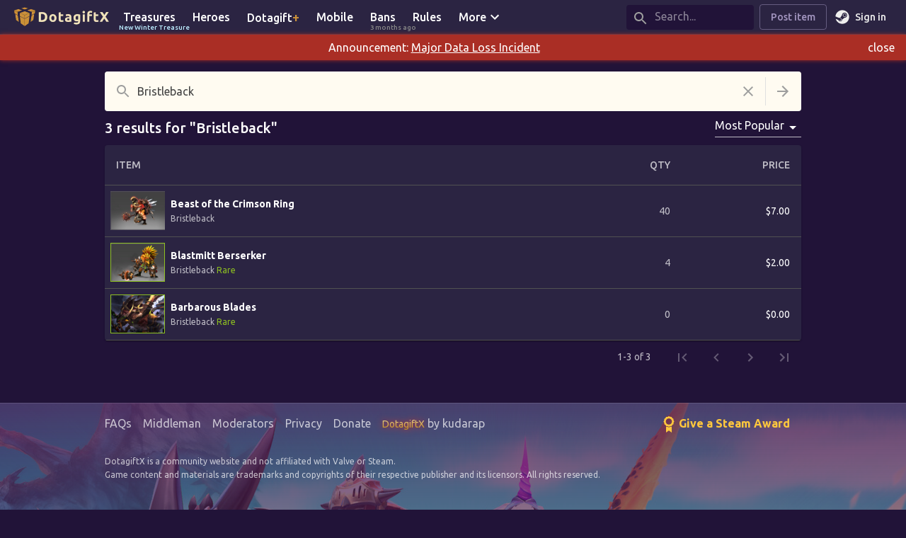

--- FILE ---
content_type: text/html; charset=utf-8
request_url: https://dotagiftx.com/search?hero=Bristleback
body_size: 11632
content:
<!DOCTYPE html><html lang="en"><head><meta name="viewport" content="width=device-width, initial-scale=1, maximum-scale=6.0"/><meta charSet="UTF-8"/><title>DotagiftX :: Search Bristleback</title><meta name="description" content="3 results for &quot;Bristleback&quot;"/><link rel="canonical" href="https://dotagiftx.com/search?q=undefined"/><meta name="next-head-count" content="5"/><link rel="preconnect" href="https://fonts.googleapis.com"/><link rel="preconnect" href="https://www.googleanalytics.com"/><link rel="preconnect" href="https://www.googletagmanager.com"/><link rel="preconnect" href="https://cdn.cloudflare.steamstatic.com"/><meta name="theme-color" content="#eeeeee"/><link rel="icon" href="/favicon.ico"/><script async="" src="https://www.googletagmanager.com/gtag/js?id=G-N4K4YW93YN"></script><script>
                window.dataLayer = window.dataLayer || [];
                function gtag(){window.dataLayer.push(arguments)}
                gtag("js", new Date());
                gtag("config", "G-N4K4YW93YN");</script><link rel="preconnect" href="https://fonts.gstatic.com" crossorigin /><link rel="preload" href="/_next/static/css/b0ae371d74626b7e.css" as="style"/><link rel="stylesheet" href="/_next/static/css/b0ae371d74626b7e.css" data-n-g=""/><noscript data-n-css=""></noscript><script defer="" nomodule="" src="/_next/static/chunks/polyfills-c67a75d1b6f99dc8.js"></script><script src="/_next/static/chunks/webpack-a4dd1465dc91f657.js" defer=""></script><script src="/_next/static/chunks/framework-f44ba79936f400b5.js" defer=""></script><script src="/_next/static/chunks/main-9dd0fc5519e2881b.js" defer=""></script><script src="/_next/static/chunks/pages/_app-6262caaa6947e8b3.js" defer=""></script><script src="/_next/static/chunks/9332-410090d3f85a7701.js" defer=""></script><script src="/_next/static/chunks/6325-56b879c885dd216b.js" defer=""></script><script src="/_next/static/chunks/1903-eb13a15d0c1278f4.js" defer=""></script><script src="/_next/static/chunks/4504-4effaff7595096ba.js" defer=""></script><script src="/_next/static/chunks/9698-31dcd0410ff949df.js" defer=""></script><script src="/_next/static/chunks/pages/search-bc3616ba96227259.js" defer=""></script><script src="/_next/static/zYz3NLHC3kFzWSK9sOco4/_buildManifest.js" defer=""></script><script src="/_next/static/zYz3NLHC3kFzWSK9sOco4/_ssgManifest.js" defer=""></script><style data-emotion="tss 10vj6w7-main 1gpqsg3-searchBar 1kda1rw-appBar idr2t3-logo 16wd0be-brand 1xdlonb-spacer 1k7g7oq-nav 13ii6j8-root v5k6g2-searchBar kc6mao-verticalDivider 14sypgo-actionIcons 1ljc88o-iconButtons 1eiq9gy-th j5grir-link 16aek9d-image c3mjt4-head kh1jw9-caption twz30t-root ric35h-list a9jd50-vavleCopyright 1kl3n19-highlight">.tss-10vj6w7-main{margin-top:16px;}.tss-1gpqsg3-searchBar{display:-webkit-box;display:-webkit-flex;display:-ms-flexbox;display:flex;-webkit-box-pack:justify;-webkit-justify-content:space-between;justify-content:space-between;padding:8px 0px 8px;}.tss-1kda1rw-appBar{padding:0px 12px;}@media (max-width:599.95px){.tss-1kda1rw-appBar{padding:0;}}.tss-idr2t3-logo{margin-bottom:-5px;}@media (max-width:599.95px){.tss-idr2t3-logo{max-width:30px;overflow:hidden;}}.tss-16wd0be-brand{height:30px;-webkit-transition:all 1s cubic-bezier(0.175, 0.885, 0.32, 1.275);-webkit-transition:all 1s cubic-bezier(0.175, 0.885, 0.32, 1.275);transition:all 1s cubic-bezier(0.175, 0.885, 0.32, 1.275);-webkit-touch-callout:none;-webkit-user-select:none;-khtm-user-select:none;-moz-user-select:none;-ms-user-select:none;-user-select:none;-webkit-tap-highlight-color:transparent;}.tss-16wd0be-brand:hover{-webkit-filter:brightness(115%);filter:brightness(115%);}.tss-1xdlonb-spacer{width:8px;}.tss-1k7g7oq-nav{font-weight:500;padding:0px 12px;cursor:pointer;}@media (max-width:899.95px){.tss-1k7g7oq-nav{display:none;}}.tss-1k7g7oq-nav:hover{color:#f1e0ba;}.tss-13ii6j8-root{padding:0px 8px;min-height:500px;}@media (max-width:899.95px){.tss-13ii6j8-root{padding:8px;}}.tss-v5k6g2-searchBar{margin:0 auto;}.tss-v5k6g2-searchBar .MuiInputBase-root{color:#424242;background-color:#FFFBF1;}.tss-kc6mao-verticalDivider{border-right:1px solid #e0e0e0;height:40px;margin:0px 12px;}.tss-14sypgo-actionIcons{color:#9e9e9e;}.tss-1ljc88o-iconButtons{color:#9e9e9e;cursor:pointer;}.tss-1eiq9gy-th{cursor:pointer;}.tss-j5grir-link{padding:16px 16px 16px 0px;display:-webkit-box;display:-webkit-flex;display:-ms-flexbox;display:flex;}@media (max-width:599.95px){.tss-j5grir-link{padding-left:0px;}}.tss-16aek9d-image{margin:-8px 8px -8px 8px;width:77px;height:55px;}.tss-c3mjt4-head{text-transform:uppercase;color:rgba(255, 255, 255, 0.7);}.tss-kh1jw9-caption{margin-right:20px;}.tss-twz30t-root{margin-top:40px;height:400px;background:linear-gradient(0deg, rgba(49, 38, 56, 0.36) 0%, rgba(83, 32, 85, 0.85) 100%),url(https://cdn.cloudflare.steamstatic.com/steam/apps/570/library_hero.jpg?t=1765871187994) center top;}@media (max-width:599.95px){.tss-twz30t-root{height:500px;}}@media (max-width:899.95px){.tss-twz30t-root{padding-bottom:0px;}}.tss-ric35h-list{display:block;list-style:none;padding:0;}@media (max-width:599.95px){.tss-ric35h-list{display:-webkit-box;display:-webkit-flex;display:-ms-flexbox;display:flex;-webkit-box-pack:space-evenly;-ms-flex-pack:space-evenly;-webkit-justify-content:space-evenly;justify-content:space-evenly;-webkit-box-flex-wrap:wrap;-webkit-flex-wrap:wrap;-ms-flex-wrap:wrap;flex-wrap:wrap;margin:0;}}.tss-ric35h-list li{float:left;margin-right:16px;}@media (max-width:599.95px){.tss-ric35h-list li{float:none;margin-right:8px;margin-left:8px;padding-top:8px;padding-bottom:8px;}}.tss-a9jd50-vavleCopyright{display:block;margin-top:32px;}@media (max-width:599.95px){.tss-a9jd50-vavleCopyright{margin-top:0px;margin-bottom:24px;text-align:center;}}.tss-1kl3n19-highlight{background:-webkit-linear-gradient(#EBCF87 10%, #C79123 90%);-webkit-background-clip:text;background-clip:text;-webkit-background-clip:text;-webkit-text-fill-color:transparent;-webkit-filter:drop-shadow(0px 0px 5px #e1261c);filter:drop-shadow(0px 0px 5px #e1261c);}</style><style data-href="https://fonts.googleapis.com/css2?family=Ubuntu:wght@300;400;500;700&display=swap">@font-face{font-family:'Ubuntu';font-style:normal;font-weight:300;font-display:swap;src:url(https://fonts.gstatic.com/l/font?kit=4iCv6KVjbNBYlgoC1CzTtA&skey=c70d0e00360563fb&v=v21) format('woff')}@font-face{font-family:'Ubuntu';font-style:normal;font-weight:400;font-display:swap;src:url(https://fonts.gstatic.com/l/font?kit=4iCs6KVjbNBYlgo6ew&skey=7e59fc036a1a8481&v=v21) format('woff')}@font-face{font-family:'Ubuntu';font-style:normal;font-weight:500;font-display:swap;src:url(https://fonts.gstatic.com/l/font?kit=4iCv6KVjbNBYlgoCjC3TtA&skey=d8a1e01f6daf5892&v=v21) format('woff')}@font-face{font-family:'Ubuntu';font-style:normal;font-weight:700;font-display:swap;src:url(https://fonts.gstatic.com/l/font?kit=4iCv6KVjbNBYlgoCxCvTtA&skey=403363908a1ded4d&v=v21) format('woff')}@font-face{font-family:'Ubuntu';font-style:normal;font-weight:300;font-display:swap;src:url(https://fonts.gstatic.com/s/ubuntu/v21/4iCv6KVjbNBYlgoC1CzjvWyNPYZvg7UI.woff2) format('woff2');unicode-range:U+0460-052F,U+1C80-1C8A,U+20B4,U+2DE0-2DFF,U+A640-A69F,U+FE2E-FE2F}@font-face{font-family:'Ubuntu';font-style:normal;font-weight:300;font-display:swap;src:url(https://fonts.gstatic.com/s/ubuntu/v21/4iCv6KVjbNBYlgoC1CzjtGyNPYZvg7UI.woff2) format('woff2');unicode-range:U+0301,U+0400-045F,U+0490-0491,U+04B0-04B1,U+2116}@font-face{font-family:'Ubuntu';font-style:normal;font-weight:300;font-display:swap;src:url(https://fonts.gstatic.com/s/ubuntu/v21/4iCv6KVjbNBYlgoC1CzjvGyNPYZvg7UI.woff2) format('woff2');unicode-range:U+1F00-1FFF}@font-face{font-family:'Ubuntu';font-style:normal;font-weight:300;font-display:swap;src:url(https://fonts.gstatic.com/s/ubuntu/v21/4iCv6KVjbNBYlgoC1Czjs2yNPYZvg7UI.woff2) format('woff2');unicode-range:U+0370-0377,U+037A-037F,U+0384-038A,U+038C,U+038E-03A1,U+03A3-03FF}@font-face{font-family:'Ubuntu';font-style:normal;font-weight:300;font-display:swap;src:url(https://fonts.gstatic.com/s/ubuntu/v21/4iCv6KVjbNBYlgoC1CzjvmyNPYZvg7UI.woff2) format('woff2');unicode-range:U+0100-02BA,U+02BD-02C5,U+02C7-02CC,U+02CE-02D7,U+02DD-02FF,U+0304,U+0308,U+0329,U+1D00-1DBF,U+1E00-1E9F,U+1EF2-1EFF,U+2020,U+20A0-20AB,U+20AD-20C0,U+2113,U+2C60-2C7F,U+A720-A7FF}@font-face{font-family:'Ubuntu';font-style:normal;font-weight:300;font-display:swap;src:url(https://fonts.gstatic.com/s/ubuntu/v21/4iCv6KVjbNBYlgoC1CzjsGyNPYZvgw.woff2) format('woff2');unicode-range:U+0000-00FF,U+0131,U+0152-0153,U+02BB-02BC,U+02C6,U+02DA,U+02DC,U+0304,U+0308,U+0329,U+2000-206F,U+20AC,U+2122,U+2191,U+2193,U+2212,U+2215,U+FEFF,U+FFFD}@font-face{font-family:'Ubuntu';font-style:normal;font-weight:400;font-display:swap;src:url(https://fonts.gstatic.com/s/ubuntu/v21/4iCs6KVjbNBYlgoKcg72nU6AF7xm.woff2) format('woff2');unicode-range:U+0460-052F,U+1C80-1C8A,U+20B4,U+2DE0-2DFF,U+A640-A69F,U+FE2E-FE2F}@font-face{font-family:'Ubuntu';font-style:normal;font-weight:400;font-display:swap;src:url(https://fonts.gstatic.com/s/ubuntu/v21/4iCs6KVjbNBYlgoKew72nU6AF7xm.woff2) format('woff2');unicode-range:U+0301,U+0400-045F,U+0490-0491,U+04B0-04B1,U+2116}@font-face{font-family:'Ubuntu';font-style:normal;font-weight:400;font-display:swap;src:url(https://fonts.gstatic.com/s/ubuntu/v21/4iCs6KVjbNBYlgoKcw72nU6AF7xm.woff2) format('woff2');unicode-range:U+1F00-1FFF}@font-face{font-family:'Ubuntu';font-style:normal;font-weight:400;font-display:swap;src:url(https://fonts.gstatic.com/s/ubuntu/v21/4iCs6KVjbNBYlgoKfA72nU6AF7xm.woff2) format('woff2');unicode-range:U+0370-0377,U+037A-037F,U+0384-038A,U+038C,U+038E-03A1,U+03A3-03FF}@font-face{font-family:'Ubuntu';font-style:normal;font-weight:400;font-display:swap;src:url(https://fonts.gstatic.com/s/ubuntu/v21/4iCs6KVjbNBYlgoKcQ72nU6AF7xm.woff2) format('woff2');unicode-range:U+0100-02BA,U+02BD-02C5,U+02C7-02CC,U+02CE-02D7,U+02DD-02FF,U+0304,U+0308,U+0329,U+1D00-1DBF,U+1E00-1E9F,U+1EF2-1EFF,U+2020,U+20A0-20AB,U+20AD-20C0,U+2113,U+2C60-2C7F,U+A720-A7FF}@font-face{font-family:'Ubuntu';font-style:normal;font-weight:400;font-display:swap;src:url(https://fonts.gstatic.com/s/ubuntu/v21/4iCs6KVjbNBYlgoKfw72nU6AFw.woff2) format('woff2');unicode-range:U+0000-00FF,U+0131,U+0152-0153,U+02BB-02BC,U+02C6,U+02DA,U+02DC,U+0304,U+0308,U+0329,U+2000-206F,U+20AC,U+2122,U+2191,U+2193,U+2212,U+2215,U+FEFF,U+FFFD}@font-face{font-family:'Ubuntu';font-style:normal;font-weight:500;font-display:swap;src:url(https://fonts.gstatic.com/s/ubuntu/v21/4iCv6KVjbNBYlgoCjC3jvWyNPYZvg7UI.woff2) format('woff2');unicode-range:U+0460-052F,U+1C80-1C8A,U+20B4,U+2DE0-2DFF,U+A640-A69F,U+FE2E-FE2F}@font-face{font-family:'Ubuntu';font-style:normal;font-weight:500;font-display:swap;src:url(https://fonts.gstatic.com/s/ubuntu/v21/4iCv6KVjbNBYlgoCjC3jtGyNPYZvg7UI.woff2) format('woff2');unicode-range:U+0301,U+0400-045F,U+0490-0491,U+04B0-04B1,U+2116}@font-face{font-family:'Ubuntu';font-style:normal;font-weight:500;font-display:swap;src:url(https://fonts.gstatic.com/s/ubuntu/v21/4iCv6KVjbNBYlgoCjC3jvGyNPYZvg7UI.woff2) format('woff2');unicode-range:U+1F00-1FFF}@font-face{font-family:'Ubuntu';font-style:normal;font-weight:500;font-display:swap;src:url(https://fonts.gstatic.com/s/ubuntu/v21/4iCv6KVjbNBYlgoCjC3js2yNPYZvg7UI.woff2) format('woff2');unicode-range:U+0370-0377,U+037A-037F,U+0384-038A,U+038C,U+038E-03A1,U+03A3-03FF}@font-face{font-family:'Ubuntu';font-style:normal;font-weight:500;font-display:swap;src:url(https://fonts.gstatic.com/s/ubuntu/v21/4iCv6KVjbNBYlgoCjC3jvmyNPYZvg7UI.woff2) format('woff2');unicode-range:U+0100-02BA,U+02BD-02C5,U+02C7-02CC,U+02CE-02D7,U+02DD-02FF,U+0304,U+0308,U+0329,U+1D00-1DBF,U+1E00-1E9F,U+1EF2-1EFF,U+2020,U+20A0-20AB,U+20AD-20C0,U+2113,U+2C60-2C7F,U+A720-A7FF}@font-face{font-family:'Ubuntu';font-style:normal;font-weight:500;font-display:swap;src:url(https://fonts.gstatic.com/s/ubuntu/v21/4iCv6KVjbNBYlgoCjC3jsGyNPYZvgw.woff2) format('woff2');unicode-range:U+0000-00FF,U+0131,U+0152-0153,U+02BB-02BC,U+02C6,U+02DA,U+02DC,U+0304,U+0308,U+0329,U+2000-206F,U+20AC,U+2122,U+2191,U+2193,U+2212,U+2215,U+FEFF,U+FFFD}@font-face{font-family:'Ubuntu';font-style:normal;font-weight:700;font-display:swap;src:url(https://fonts.gstatic.com/s/ubuntu/v21/4iCv6KVjbNBYlgoCxCvjvWyNPYZvg7UI.woff2) format('woff2');unicode-range:U+0460-052F,U+1C80-1C8A,U+20B4,U+2DE0-2DFF,U+A640-A69F,U+FE2E-FE2F}@font-face{font-family:'Ubuntu';font-style:normal;font-weight:700;font-display:swap;src:url(https://fonts.gstatic.com/s/ubuntu/v21/4iCv6KVjbNBYlgoCxCvjtGyNPYZvg7UI.woff2) format('woff2');unicode-range:U+0301,U+0400-045F,U+0490-0491,U+04B0-04B1,U+2116}@font-face{font-family:'Ubuntu';font-style:normal;font-weight:700;font-display:swap;src:url(https://fonts.gstatic.com/s/ubuntu/v21/4iCv6KVjbNBYlgoCxCvjvGyNPYZvg7UI.woff2) format('woff2');unicode-range:U+1F00-1FFF}@font-face{font-family:'Ubuntu';font-style:normal;font-weight:700;font-display:swap;src:url(https://fonts.gstatic.com/s/ubuntu/v21/4iCv6KVjbNBYlgoCxCvjs2yNPYZvg7UI.woff2) format('woff2');unicode-range:U+0370-0377,U+037A-037F,U+0384-038A,U+038C,U+038E-03A1,U+03A3-03FF}@font-face{font-family:'Ubuntu';font-style:normal;font-weight:700;font-display:swap;src:url(https://fonts.gstatic.com/s/ubuntu/v21/4iCv6KVjbNBYlgoCxCvjvmyNPYZvg7UI.woff2) format('woff2');unicode-range:U+0100-02BA,U+02BD-02C5,U+02C7-02CC,U+02CE-02D7,U+02DD-02FF,U+0304,U+0308,U+0329,U+1D00-1DBF,U+1E00-1E9F,U+1EF2-1EFF,U+2020,U+20A0-20AB,U+20AD-20C0,U+2113,U+2C60-2C7F,U+A720-A7FF}@font-face{font-family:'Ubuntu';font-style:normal;font-weight:700;font-display:swap;src:url(https://fonts.gstatic.com/s/ubuntu/v21/4iCv6KVjbNBYlgoCxCvjsGyNPYZvgw.woff2) format('woff2');unicode-range:U+0000-00FF,U+0131,U+0152-0153,U+02BB-02BC,U+02C6,U+02DA,U+02DC,U+0304,U+0308,U+0329,U+2000-206F,U+20AC,U+2122,U+2191,U+2193,U+2212,U+2215,U+FEFF,U+FFFD}</style></head><body><div id="__next" data-reactroot=""><style data-emotion="mui-global 11bns54">html{-webkit-font-smoothing:antialiased;-moz-osx-font-smoothing:grayscale;box-sizing:border-box;-webkit-text-size-adjust:100%;}*,*::before,*::after{box-sizing:inherit;}strong,b{font-weight:700;}body{margin:0;color:#fff;font-family:Ubuntu,sans-serif;font-weight:400;font-size:1rem;line-height:1.5;background-color:#211338ff;}@media print{body{background-color:#fff;}}body::backdrop{background-color:#211338ff;}</style><style data-emotion="mui 9mcleq">.mui-9mcleq{display:-webkit-box;display:-webkit-flex;display:-ms-flexbox;display:flex;-webkit-flex-direction:column;-ms-flex-direction:column;flex-direction:column;width:100%;box-sizing:border-box;-webkit-flex-shrink:0;-ms-flex-negative:0;flex-shrink:0;position:static;border-top:none;border-left:none;border-right:none;}</style><style data-emotion="mui 1gd2suj">.mui-1gd2suj{background-color:#2b2442ff;color:#fff;-webkit-transition:box-shadow 300ms cubic-bezier(0.4, 0, 0.2, 1) 0ms;transition:box-shadow 300ms cubic-bezier(0.4, 0, 0.2, 1) 0ms;border:1px solid rgba(255, 255, 255, 0.12);background-image:unset;display:-webkit-box;display:-webkit-flex;display:-ms-flexbox;display:flex;-webkit-flex-direction:column;-ms-flex-direction:column;flex-direction:column;width:100%;box-sizing:border-box;-webkit-flex-shrink:0;-ms-flex-negative:0;flex-shrink:0;position:static;border-top:none;border-left:none;border-right:none;}</style><header class="MuiPaper-root MuiPaper-outlined MuiAppBar-root MuiAppBar-colorPrimary MuiAppBar-positionStatic tss-1kda1rw-appBar mui-1gd2suj"><style data-emotion="mui 1g5pnzw">.mui-1g5pnzw{width:100%;margin-left:auto;box-sizing:border-box;margin-right:auto;display:block;}@media (min-width:1536px){.mui-1g5pnzw{max-width:1536px;}}</style><div class="MuiContainer-root MuiContainer-maxWidthXl MuiContainer-disableGutters tss-13ii6j8-root mui-1g5pnzw" style="min-height:0"><style data-emotion="mui mjywep">.mui-mjywep{position:relative;display:-webkit-box;display:-webkit-flex;display:-ms-flexbox;display:flex;-webkit-align-items:center;-webkit-box-align:center;-ms-flex-align:center;align-items:center;min-height:48px;}</style><div class="MuiToolbar-root MuiToolbar-dense mui-mjywep"><style data-emotion="mui ct9vl7">.mui-ct9vl7{-webkit-text-decoration:none;text-decoration:none;}.mui-ct9vl7:hover{-webkit-text-decoration:underline;text-decoration:underline;}</style><style data-emotion="mui nt6zyn">.mui-nt6zyn{margin:0;font:inherit;color:#fff;-webkit-text-decoration:none;text-decoration:none;}.mui-nt6zyn:hover{-webkit-text-decoration:underline;text-decoration:underline;}</style><a class="MuiTypography-root MuiTypography-inherit MuiLink-root MuiLink-underlineHover tss-idr2t3-logo mui-nt6zyn" style="text-decoration:none" href="/"><span style="box-sizing:border-box;display:inline-block;overflow:hidden;width:134px;height:30px;background:none;opacity:1;border:0;margin:0;padding:0;position:relative"><img alt="DotagiftX" src="[data-uri]" decoding="async" data-nimg="fixed" class="tss-16wd0be-brand" style="position:absolute;top:0;left:0;bottom:0;right:0;box-sizing:border-box;padding:0;border:none;margin:auto;display:block;width:0;height:0;min-width:100%;max-width:100%;min-height:100%;max-height:100%"/><noscript><img alt="DotagiftX" srcSet="/_next/image?url=%2F_next%2Fstatic%2Fmedia%2Fbrand_2x.85b824fe.png&amp;w=256&amp;q=75 1x, /_next/image?url=%2F_next%2Fstatic%2Fmedia%2Fbrand_2x.85b824fe.png&amp;w=384&amp;q=75 2x" src="/_next/image?url=%2F_next%2Fstatic%2Fmedia%2Fbrand_2x.85b824fe.png&amp;w=384&amp;q=75" decoding="async" data-nimg="fixed" style="position:absolute;top:0;left:0;bottom:0;right:0;box-sizing:border-box;padding:0;border:none;margin:auto;display:block;width:0;height:0;min-width:100%;max-width:100%;min-height:100%;max-height:100%" class="tss-16wd0be-brand" loading="lazy"/></noscript></span></a><span class="tss-1xdlonb-spacer"></span><style data-emotion="mui mr86mw">.mui-mr86mw{-webkit-text-decoration:none;text-decoration:none;}</style><style data-emotion="mui 1ho5bni">.mui-1ho5bni{margin:0;font:inherit;color:#fff;-webkit-text-decoration:none;text-decoration:none;}</style><a class="MuiTypography-root MuiTypography-inherit MuiLink-root MuiLink-underlineNone tss-1k7g7oq-nav mui-1ho5bni" href="/treasures">Treasures<span style="color:#bcecff;padding:0 8px;position:absolute;font-size:0.6rem;display:block;margin-top:-0.24rem;margin-left:-14px">New Winter Treasure</span></a><a class="MuiTypography-root MuiTypography-inherit MuiLink-root MuiLink-underlineNone tss-1k7g7oq-nav mui-1ho5bni" href="/heroes">Heroes</a><a class="MuiTypography-root MuiTypography-inherit MuiLink-root MuiLink-underlineNone tss-1k7g7oq-nav mui-1ho5bni" href="/plus">Dotagift<span style="font-size:18px;color:#CA9039">+</span></a><a class="MuiTypography-root MuiTypography-inherit MuiLink-root MuiLink-underlineNone tss-1k7g7oq-nav mui-1ho5bni" href="/download">Mobile</a><a class="MuiTypography-root MuiTypography-inherit MuiLink-root MuiLink-underlineNone tss-1k7g7oq-nav mui-1ho5bni" href="/bans">Bans</a><a class="MuiTypography-root MuiTypography-inherit MuiLink-root MuiLink-underlineNone tss-1k7g7oq-nav mui-1ho5bni" href="/rules">Rules</a><div><style data-emotion="mui 9uzxk0">@media (min-width:600px){.mui-9uzxk0{display:none;}}@media (min-width:900px){.mui-9uzxk0{display:-webkit-box;display:-webkit-flex;display:-ms-flexbox;display:flex;}}</style><div class="tss-1k7g7oq-nav MuiBox-root mui-9uzxk0" aria-haspopup="true"><span>More</span> <style data-emotion="mui vubbuv">.mui-vubbuv{-webkit-user-select:none;-moz-user-select:none;-ms-user-select:none;user-select:none;width:1em;height:1em;display:inline-block;fill:currentColor;-webkit-flex-shrink:0;-ms-flex-negative:0;flex-shrink:0;-webkit-transition:fill 200ms cubic-bezier(0.4, 0, 0.2, 1) 0ms;transition:fill 200ms cubic-bezier(0.4, 0, 0.2, 1) 0ms;font-size:1.5rem;}</style><svg class="MuiSvgIcon-root MuiSvgIcon-fontSizeMedium mui-vubbuv" focusable="false" aria-hidden="true" viewBox="0 0 24 24" data-testid="KeyboardArrowDownIcon"><path d="M7.41 8.59 12 13.17l4.59-4.58L18 10l-6 6-6-6z"></path></svg></div></div></div></div><style data-emotion="mui 1k371a6">@media print{.mui-1k371a6{position:absolute!important;}}</style><style data-emotion="mui a3xyjy">.mui-a3xyjy{z-index:1200;}</style></header><div style="text-align:center;background-color:#aa2e25;padding-top:6px;padding-bottom:6px;box-shadow:0 0 6px #aa2e25">Announcement: <u><a class="MuiTypography-root MuiTypography-inherit MuiLink-root MuiLink-underlineHover mui-nt6zyn" href="/post/major-incident-data-loss">Major Data Loss Incident</a></u><span style="float:right;padding-right:16px;cursor:pointer">close</span></div><main class="tss-10vj6w7-main"><style data-emotion="mui 5csqms">.mui-5csqms{width:100%;margin-left:auto;box-sizing:border-box;margin-right:auto;display:block;}@media (min-width:1200px){.mui-5csqms{max-width:1200px;}}</style><div class="MuiContainer-root MuiContainer-maxWidthLg MuiContainer-disableGutters tss-13ii6j8-root mui-5csqms" style="min-height:calc(100vh - 505px);max-width:1000px"><form><style data-emotion="mui feqhe6">.mui-feqhe6{display:-webkit-inline-box;display:-webkit-inline-flex;display:-ms-inline-flexbox;display:inline-flex;-webkit-flex-direction:column;-ms-flex-direction:column;flex-direction:column;position:relative;min-width:0;padding:0;margin:0;border:0;vertical-align:top;width:100%;}</style><div class="MuiFormControl-root MuiFormControl-fullWidth MuiTextField-root tss-v5k6g2-searchBar mui-feqhe6"><style data-emotion="mui-global 1prfaxn">@-webkit-keyframes mui-auto-fill{from{display:block;}}@keyframes mui-auto-fill{from{display:block;}}@-webkit-keyframes mui-auto-fill-cancel{from{display:block;}}@keyframes mui-auto-fill-cancel{from{display:block;}}</style><style data-emotion="mui 3j408">.mui-3j408{font-family:Ubuntu,sans-serif;font-weight:400;font-size:1rem;line-height:1.4375em;color:#fff;box-sizing:border-box;position:relative;cursor:text;display:-webkit-inline-box;display:-webkit-inline-flex;display:-ms-inline-flexbox;display:inline-flex;-webkit-align-items:center;-webkit-box-align:center;-ms-flex-align:center;align-items:center;width:100%;position:relative;border-radius:4px;padding-left:14px;padding-right:14px;}.mui-3j408.Mui-disabled{color:rgba(255, 255, 255, 0.5);cursor:default;}.mui-3j408:hover .MuiOutlinedInput-notchedOutline{border-color:#fff;}@media (hover: none){.mui-3j408:hover .MuiOutlinedInput-notchedOutline{border-color:rgba(255, 255, 255, 0.23);}}.mui-3j408.Mui-focused .MuiOutlinedInput-notchedOutline{border-color:#a295bf;border-width:2px;}.mui-3j408.Mui-error .MuiOutlinedInput-notchedOutline{border-color:#f44336;}.mui-3j408.Mui-disabled .MuiOutlinedInput-notchedOutline{border-color:rgba(255, 255, 255, 0.3);}</style><div class="MuiInputBase-root MuiOutlinedInput-root MuiInputBase-colorSecondary MuiInputBase-fullWidth MuiInputBase-formControl MuiInputBase-adornedStart MuiInputBase-adornedEnd mui-3j408"><style data-emotion="mui 6xum9m">.mui-6xum9m{display:-webkit-box;display:-webkit-flex;display:-ms-flexbox;display:flex;height:0.01em;max-height:2em;-webkit-align-items:center;-webkit-box-align:center;-ms-flex-align:center;align-items:center;white-space:nowrap;color:#fff;margin-right:8px;}</style><div class="MuiInputAdornment-root MuiInputAdornment-positionStart MuiInputAdornment-outlined MuiInputAdornment-sizeMedium mui-6xum9m"><span class="notranslate">​</span><svg class="MuiSvgIcon-root MuiSvgIcon-fontSizeMedium tss-14sypgo-actionIcons mui-vubbuv" focusable="false" aria-hidden="true" viewBox="0 0 24 24" data-testid="SearchIcon"><path d="M15.5 14h-.79l-.28-.27C15.41 12.59 16 11.11 16 9.5 16 5.91 13.09 3 9.5 3S3 5.91 3 9.5 5.91 16 9.5 16c1.61 0 3.09-.59 4.23-1.57l.27.28v.79l5 4.99L20.49 19zm-6 0C7.01 14 5 11.99 5 9.5S7.01 5 9.5 5 14 7.01 14 9.5 11.99 14 9.5 14"></path></svg></div><style data-emotion="mui h21w0h">.mui-h21w0h{font:inherit;letter-spacing:inherit;color:currentColor;padding:4px 0 5px;border:0;box-sizing:content-box;background:none;height:1.4375em;margin:0;-webkit-tap-highlight-color:transparent;display:block;min-width:0;width:100%;-webkit-animation-name:mui-auto-fill-cancel;animation-name:mui-auto-fill-cancel;-webkit-animation-duration:10ms;animation-duration:10ms;padding:16.5px 14px;padding-left:0;padding-right:0;}.mui-h21w0h::-webkit-input-placeholder{color:currentColor;opacity:0.5;-webkit-transition:opacity 200ms cubic-bezier(0.4, 0, 0.2, 1) 0ms;transition:opacity 200ms cubic-bezier(0.4, 0, 0.2, 1) 0ms;}.mui-h21w0h::-moz-placeholder{color:currentColor;opacity:0.5;-webkit-transition:opacity 200ms cubic-bezier(0.4, 0, 0.2, 1) 0ms;transition:opacity 200ms cubic-bezier(0.4, 0, 0.2, 1) 0ms;}.mui-h21w0h:-ms-input-placeholder{color:currentColor;opacity:0.5;-webkit-transition:opacity 200ms cubic-bezier(0.4, 0, 0.2, 1) 0ms;transition:opacity 200ms cubic-bezier(0.4, 0, 0.2, 1) 0ms;}.mui-h21w0h::-ms-input-placeholder{color:currentColor;opacity:0.5;-webkit-transition:opacity 200ms cubic-bezier(0.4, 0, 0.2, 1) 0ms;transition:opacity 200ms cubic-bezier(0.4, 0, 0.2, 1) 0ms;}.mui-h21w0h:focus{outline:0;}.mui-h21w0h:invalid{box-shadow:none;}.mui-h21w0h::-webkit-search-decoration{-webkit-appearance:none;}label[data-shrink=false]+.MuiInputBase-formControl .mui-h21w0h::-webkit-input-placeholder{opacity:0!important;}label[data-shrink=false]+.MuiInputBase-formControl .mui-h21w0h::-moz-placeholder{opacity:0!important;}label[data-shrink=false]+.MuiInputBase-formControl .mui-h21w0h:-ms-input-placeholder{opacity:0!important;}label[data-shrink=false]+.MuiInputBase-formControl .mui-h21w0h::-ms-input-placeholder{opacity:0!important;}label[data-shrink=false]+.MuiInputBase-formControl .mui-h21w0h:focus::-webkit-input-placeholder{opacity:0.5;}label[data-shrink=false]+.MuiInputBase-formControl .mui-h21w0h:focus::-moz-placeholder{opacity:0.5;}label[data-shrink=false]+.MuiInputBase-formControl .mui-h21w0h:focus:-ms-input-placeholder{opacity:0.5;}label[data-shrink=false]+.MuiInputBase-formControl .mui-h21w0h:focus::-ms-input-placeholder{opacity:0.5;}.mui-h21w0h.Mui-disabled{opacity:1;-webkit-text-fill-color:rgba(255, 255, 255, 0.5);}.mui-h21w0h:-webkit-autofill{-webkit-animation-duration:5000s;animation-duration:5000s;-webkit-animation-name:mui-auto-fill;animation-name:mui-auto-fill;}.mui-h21w0h:-webkit-autofill{-webkit-box-shadow:0 0 0 100px #266798 inset;-webkit-text-fill-color:#fff;caret-color:#fff;border-radius:inherit;}</style><input type="text" aria-invalid="false" id="search_input" placeholder="Search for item name, hero, treasure" value="Bristleback" class="MuiInputBase-input MuiOutlinedInput-input MuiInputBase-inputAdornedStart MuiInputBase-inputAdornedEnd mui-h21w0h"/><style data-emotion="mui 1ti6y9h">.mui-1ti6y9h{display:-webkit-box;display:-webkit-flex;display:-ms-flexbox;display:flex;height:0.01em;max-height:2em;-webkit-align-items:center;-webkit-box-align:center;-ms-flex-align:center;align-items:center;white-space:nowrap;color:#fff;margin-left:8px;}</style><div class="MuiInputAdornment-root MuiInputAdornment-positionEnd MuiInputAdornment-outlined MuiInputAdornment-sizeMedium mui-1ti6y9h"><svg class="MuiSvgIcon-root MuiSvgIcon-fontSizeMedium tss-1ljc88o-iconButtons mui-vubbuv" focusable="false" aria-hidden="true" viewBox="0 0 24 24" data-testid="CloseIcon"><path d="M19 6.41 17.59 5 12 10.59 6.41 5 5 6.41 10.59 12 5 17.59 6.41 19 12 13.41 17.59 19 19 17.59 13.41 12z"></path></svg><span class="tss-kc6mao-verticalDivider"></span><svg class="MuiSvgIcon-root MuiSvgIcon-fontSizeMedium tss-1ljc88o-iconButtons mui-vubbuv" focusable="false" aria-hidden="true" viewBox="0 0 24 24" data-testid="ArrowForwardIcon"><path d="m12 4-1.41 1.41L16.17 11H4v2h12.17l-5.58 5.59L12 20l8-8z"></path></svg></div><style data-emotion="mui 7z4qiw">.mui-7z4qiw{border-color:rgba(255, 255, 255, 0.23);}</style><style data-emotion="mui nqlg3w">.mui-nqlg3w{text-align:left;position:absolute;bottom:0;right:0;top:-5px;left:0;margin:0;padding:0 8px;pointer-events:none;border-radius:inherit;border-style:solid;border-width:1px;overflow:hidden;min-width:0%;border-color:rgba(255, 255, 255, 0.23);}</style><fieldset aria-hidden="true" class="MuiOutlinedInput-notchedOutline mui-nqlg3w"><style data-emotion="mui ihdtdm">.mui-ihdtdm{float:unset;width:auto;overflow:hidden;padding:0;line-height:11px;-webkit-transition:width 150ms cubic-bezier(0.0, 0, 0.2, 1) 0ms;transition:width 150ms cubic-bezier(0.0, 0, 0.2, 1) 0ms;}</style><legend class="mui-ihdtdm"><span class="notranslate">​</span></legend></fieldset></div></div></form><div class="tss-1gpqsg3-searchBar"><div><style data-emotion="mui 1dky5o">.mui-1dky5o{margin:0;font-family:Ubuntu,sans-serif;font-weight:500;font-size:1.125rem;line-height:1.6;}@media (min-width:600px){.mui-1dky5o{font-size:1.25rem;}}@media (min-width:900px){.mui-1dky5o{font-size:1.25rem;}}@media (min-width:1200px){.mui-1dky5o{font-size:1.25rem;}}</style><h1 class="MuiTypography-root MuiTypography-h6 mui-1dky5o">3<!-- --> results for &quot;<!-- -->Bristleback<!-- -->&quot;</h1></div><style data-emotion="mui 13sljp9">.mui-13sljp9{display:-webkit-inline-box;display:-webkit-inline-flex;display:-ms-inline-flexbox;display:inline-flex;-webkit-flex-direction:column;-ms-flex-direction:column;flex-direction:column;position:relative;min-width:0;padding:0;margin:0;border:0;vertical-align:top;}</style><div class="MuiFormControl-root mui-13sljp9" style="float:right"><style data-emotion="mui-global 1prfaxn">@-webkit-keyframes mui-auto-fill{from{display:block;}}@keyframes mui-auto-fill{from{display:block;}}@-webkit-keyframes mui-auto-fill-cancel{from{display:block;}}@keyframes mui-auto-fill-cancel{from{display:block;}}</style><style data-emotion="mui ovyxhc">.mui-ovyxhc{font-family:Ubuntu,sans-serif;font-weight:400;font-size:1rem;line-height:1.4375em;color:#fff;box-sizing:border-box;position:relative;cursor:text;display:-webkit-inline-box;display:-webkit-inline-flex;display:-ms-inline-flexbox;display:inline-flex;-webkit-align-items:center;-webkit-box-align:center;-ms-flex-align:center;align-items:center;position:relative;}.mui-ovyxhc.Mui-disabled{color:rgba(255, 255, 255, 0.5);cursor:default;}label+.mui-ovyxhc{margin-top:16px;}.mui-ovyxhc::after{border-bottom:2px solid #eeeeee;left:0;bottom:0;content:"";position:absolute;right:0;-webkit-transform:scaleX(0);-moz-transform:scaleX(0);-ms-transform:scaleX(0);transform:scaleX(0);-webkit-transition:-webkit-transform 200ms cubic-bezier(0.0, 0, 0.2, 1) 0ms;transition:transform 200ms cubic-bezier(0.0, 0, 0.2, 1) 0ms;pointer-events:none;}.mui-ovyxhc.Mui-focused:after{-webkit-transform:scaleX(1) translateX(0);-moz-transform:scaleX(1) translateX(0);-ms-transform:scaleX(1) translateX(0);transform:scaleX(1) translateX(0);}.mui-ovyxhc.Mui-error::before,.mui-ovyxhc.Mui-error::after{border-bottom-color:#f44336;}.mui-ovyxhc::before{border-bottom:1px solid rgba(255, 255, 255, 0.7);left:0;bottom:0;content:"\00a0";position:absolute;right:0;-webkit-transition:border-bottom-color 200ms cubic-bezier(0.4, 0, 0.2, 1) 0ms;transition:border-bottom-color 200ms cubic-bezier(0.4, 0, 0.2, 1) 0ms;pointer-events:none;}.mui-ovyxhc:hover:not(.Mui-disabled, .Mui-error):before{border-bottom:2px solid #fff;}@media (hover: none){.mui-ovyxhc:hover:not(.Mui-disabled, .Mui-error):before{border-bottom:1px solid rgba(255, 255, 255, 0.7);}}.mui-ovyxhc.Mui-disabled:before{border-bottom-style:dotted;}</style><div class="MuiInputBase-root MuiInput-root MuiInput-underline MuiInputBase-colorPrimary MuiInputBase-formControl MuiInputBase-sizeSmall mui-ovyxhc"><style data-emotion="mui 1yrz7eg">.mui-1yrz7eg{font:inherit;letter-spacing:inherit;color:currentColor;padding:4px 0 5px;border:0;box-sizing:content-box;background:none;height:1.4375em;margin:0;-webkit-tap-highlight-color:transparent;display:block;min-width:0;width:100%;-webkit-animation-name:mui-auto-fill-cancel;animation-name:mui-auto-fill-cancel;-webkit-animation-duration:10ms;animation-duration:10ms;padding-top:1px;}.mui-1yrz7eg::-webkit-input-placeholder{color:currentColor;opacity:0.5;-webkit-transition:opacity 200ms cubic-bezier(0.4, 0, 0.2, 1) 0ms;transition:opacity 200ms cubic-bezier(0.4, 0, 0.2, 1) 0ms;}.mui-1yrz7eg::-moz-placeholder{color:currentColor;opacity:0.5;-webkit-transition:opacity 200ms cubic-bezier(0.4, 0, 0.2, 1) 0ms;transition:opacity 200ms cubic-bezier(0.4, 0, 0.2, 1) 0ms;}.mui-1yrz7eg:-ms-input-placeholder{color:currentColor;opacity:0.5;-webkit-transition:opacity 200ms cubic-bezier(0.4, 0, 0.2, 1) 0ms;transition:opacity 200ms cubic-bezier(0.4, 0, 0.2, 1) 0ms;}.mui-1yrz7eg::-ms-input-placeholder{color:currentColor;opacity:0.5;-webkit-transition:opacity 200ms cubic-bezier(0.4, 0, 0.2, 1) 0ms;transition:opacity 200ms cubic-bezier(0.4, 0, 0.2, 1) 0ms;}.mui-1yrz7eg:focus{outline:0;}.mui-1yrz7eg:invalid{box-shadow:none;}.mui-1yrz7eg::-webkit-search-decoration{-webkit-appearance:none;}label[data-shrink=false]+.MuiInputBase-formControl .mui-1yrz7eg::-webkit-input-placeholder{opacity:0!important;}label[data-shrink=false]+.MuiInputBase-formControl .mui-1yrz7eg::-moz-placeholder{opacity:0!important;}label[data-shrink=false]+.MuiInputBase-formControl .mui-1yrz7eg:-ms-input-placeholder{opacity:0!important;}label[data-shrink=false]+.MuiInputBase-formControl .mui-1yrz7eg::-ms-input-placeholder{opacity:0!important;}label[data-shrink=false]+.MuiInputBase-formControl .mui-1yrz7eg:focus::-webkit-input-placeholder{opacity:0.5;}label[data-shrink=false]+.MuiInputBase-formControl .mui-1yrz7eg:focus::-moz-placeholder{opacity:0.5;}label[data-shrink=false]+.MuiInputBase-formControl .mui-1yrz7eg:focus:-ms-input-placeholder{opacity:0.5;}label[data-shrink=false]+.MuiInputBase-formControl .mui-1yrz7eg:focus::-ms-input-placeholder{opacity:0.5;}.mui-1yrz7eg.Mui-disabled{opacity:1;-webkit-text-fill-color:rgba(255, 255, 255, 0.5);}.mui-1yrz7eg:-webkit-autofill{-webkit-animation-duration:5000s;animation-duration:5000s;-webkit-animation-name:mui-auto-fill;animation-name:mui-auto-fill;}</style><style data-emotion="mui 1hkwqk9">.mui-1hkwqk9{-moz-appearance:none;-webkit-appearance:none;-webkit-user-select:none;-moz-user-select:none;-ms-user-select:none;user-select:none;border-radius:0;cursor:pointer;font:inherit;letter-spacing:inherit;color:currentColor;padding:4px 0 5px;border:0;box-sizing:content-box;background:none;height:1.4375em;margin:0;-webkit-tap-highlight-color:transparent;display:block;min-width:0;width:100%;-webkit-animation-name:mui-auto-fill-cancel;animation-name:mui-auto-fill-cancel;-webkit-animation-duration:10ms;animation-duration:10ms;padding-top:1px;}.mui-1hkwqk9:focus{background-color:rgba(255, 255, 255, 0.05);border-radius:0;}.mui-1hkwqk9::-ms-expand{display:none;}.mui-1hkwqk9.Mui-disabled{cursor:default;}.mui-1hkwqk9[multiple]{height:auto;}.mui-1hkwqk9:not([multiple]) option,.mui-1hkwqk9:not([multiple]) optgroup{background-color:#2b2442ff;}.mui-1hkwqk9.mui-1hkwqk9.mui-1hkwqk9{padding-right:24px;min-width:16px;}.mui-1hkwqk9.MuiSelect-select{height:auto;min-height:1.4375em;text-overflow:ellipsis;white-space:nowrap;overflow:hidden;}.mui-1hkwqk9::-webkit-input-placeholder{color:currentColor;opacity:0.5;-webkit-transition:opacity 200ms cubic-bezier(0.4, 0, 0.2, 1) 0ms;transition:opacity 200ms cubic-bezier(0.4, 0, 0.2, 1) 0ms;}.mui-1hkwqk9::-moz-placeholder{color:currentColor;opacity:0.5;-webkit-transition:opacity 200ms cubic-bezier(0.4, 0, 0.2, 1) 0ms;transition:opacity 200ms cubic-bezier(0.4, 0, 0.2, 1) 0ms;}.mui-1hkwqk9:-ms-input-placeholder{color:currentColor;opacity:0.5;-webkit-transition:opacity 200ms cubic-bezier(0.4, 0, 0.2, 1) 0ms;transition:opacity 200ms cubic-bezier(0.4, 0, 0.2, 1) 0ms;}.mui-1hkwqk9::-ms-input-placeholder{color:currentColor;opacity:0.5;-webkit-transition:opacity 200ms cubic-bezier(0.4, 0, 0.2, 1) 0ms;transition:opacity 200ms cubic-bezier(0.4, 0, 0.2, 1) 0ms;}.mui-1hkwqk9:focus{outline:0;}.mui-1hkwqk9:invalid{box-shadow:none;}.mui-1hkwqk9::-webkit-search-decoration{-webkit-appearance:none;}label[data-shrink=false]+.MuiInputBase-formControl .mui-1hkwqk9::-webkit-input-placeholder{opacity:0!important;}label[data-shrink=false]+.MuiInputBase-formControl .mui-1hkwqk9::-moz-placeholder{opacity:0!important;}label[data-shrink=false]+.MuiInputBase-formControl .mui-1hkwqk9:-ms-input-placeholder{opacity:0!important;}label[data-shrink=false]+.MuiInputBase-formControl .mui-1hkwqk9::-ms-input-placeholder{opacity:0!important;}label[data-shrink=false]+.MuiInputBase-formControl .mui-1hkwqk9:focus::-webkit-input-placeholder{opacity:0.5;}label[data-shrink=false]+.MuiInputBase-formControl .mui-1hkwqk9:focus::-moz-placeholder{opacity:0.5;}label[data-shrink=false]+.MuiInputBase-formControl .mui-1hkwqk9:focus:-ms-input-placeholder{opacity:0.5;}label[data-shrink=false]+.MuiInputBase-formControl .mui-1hkwqk9:focus::-ms-input-placeholder{opacity:0.5;}.mui-1hkwqk9.Mui-disabled{opacity:1;-webkit-text-fill-color:rgba(255, 255, 255, 0.5);}.mui-1hkwqk9:-webkit-autofill{-webkit-animation-duration:5000s;animation-duration:5000s;-webkit-animation-name:mui-auto-fill;animation-name:mui-auto-fill;}</style><div tabindex="0" role="combobox" aria-expanded="false" aria-haspopup="listbox" aria-labelledby="select-sort" id="select-sort" class="MuiSelect-select MuiSelect-standard MuiInputBase-input MuiInput-input MuiInputBase-inputSizeSmall mui-1hkwqk9">Most Popular</div><style data-emotion="mui 1k3x8v3">.mui-1k3x8v3{bottom:0;left:0;position:absolute;opacity:0;pointer-events:none;width:100%;box-sizing:border-box;}</style><input aria-invalid="false" value="popular" aria-hidden="true" tabindex="-1" class="MuiSelect-nativeInput mui-1k3x8v3"/><style data-emotion="mui rrtr06">.mui-rrtr06{position:absolute;right:0;top:calc(50% - .5em);pointer-events:none;color:#fff;}.mui-rrtr06.Mui-disabled{color:rgba(255, 255, 255, 0.3);}</style><style data-emotion="mui ntyfco">.mui-ntyfco{-webkit-user-select:none;-moz-user-select:none;-ms-user-select:none;user-select:none;width:1em;height:1em;display:inline-block;fill:currentColor;-webkit-flex-shrink:0;-ms-flex-negative:0;flex-shrink:0;-webkit-transition:fill 200ms cubic-bezier(0.4, 0, 0.2, 1) 0ms;transition:fill 200ms cubic-bezier(0.4, 0, 0.2, 1) 0ms;font-size:1.5rem;position:absolute;right:0;top:calc(50% - .5em);pointer-events:none;color:#fff;}.mui-ntyfco.Mui-disabled{color:rgba(255, 255, 255, 0.3);}</style><svg class="MuiSvgIcon-root MuiSvgIcon-fontSizeMedium MuiSelect-icon MuiSelect-iconStandard mui-ntyfco" focusable="false" aria-hidden="true" viewBox="0 0 24 24" data-testid="ArrowDropDownIcon"><path d="M7 10l5 5 5-5z"></path></svg></div></div></div><div><style data-emotion="mui kge0eu">.mui-kge0eu{width:100%;overflow-x:auto;}</style><style data-emotion="mui iotjtu">.mui-iotjtu{background-color:#2b2442ff;color:#fff;-webkit-transition:box-shadow 300ms cubic-bezier(0.4, 0, 0.2, 1) 0ms;transition:box-shadow 300ms cubic-bezier(0.4, 0, 0.2, 1) 0ms;border-radius:4px;box-shadow:0px 2px 1px -1px rgba(0,0,0,0.2),0px 1px 1px 0px rgba(0,0,0,0.14),0px 1px 3px 0px rgba(0,0,0,0.12);background-image:linear-gradient(rgba(255, 255, 255, 0.05), rgba(255, 255, 255, 0.05));background-image:unset;width:100%;overflow-x:auto;}</style><div class="MuiPaper-root MuiPaper-elevation MuiPaper-rounded MuiPaper-elevation1 MuiTableContainer-root mui-iotjtu"><style data-emotion="mui 1166c5o">.mui-1166c5o{display:table;width:100%;border-collapse:collapse;border-spacing:0;}.mui-1166c5o caption{font-family:Ubuntu,sans-serif;font-weight:400;font-size:0.875rem;line-height:1.43;padding:16px;color:rgba(255, 255, 255, 0.7);text-align:left;caption-side:bottom;}</style><table class="MuiTable-root mui-1166c5o" aria-label="items table"><style data-emotion="mui 1wbz3t9">.mui-1wbz3t9{display:table-header-group;}</style><thead class="MuiTableHead-root mui-1wbz3t9"><style data-emotion="mui d9qlv1">.mui-d9qlv1{color:inherit;display:table-row;vertical-align:middle;outline:0;}.mui-d9qlv1.MuiTableRow-hover:hover{background-color:rgba(255, 255, 255, 0.08);}.mui-d9qlv1.Mui-selected{background-color:rgba(238, 238, 238, 0.16);}.mui-d9qlv1.Mui-selected:hover{background-color:rgba(238, 238, 238, 0.24);}</style><tr class="MuiTableRow-root MuiTableRow-head mui-d9qlv1"><style data-emotion="mui 1ynote2">.mui-1ynote2{font-family:Ubuntu,sans-serif;font-weight:500;font-size:0.875rem;line-height:1.5rem;display:table-cell;vertical-align:inherit;border-bottom:1px solid rgba(81, 81, 81, 1);text-align:left;padding:16px;color:#fff;}</style><th class="MuiTableCell-root MuiTableCell-head tss-c3mjt4-head MuiTableCell-sizeMedium mui-1ynote2" scope="col">Item</th><style data-emotion="mui eisci4">.mui-eisci4{font-family:Ubuntu,sans-serif;font-weight:500;font-size:0.875rem;line-height:1.5rem;display:table-cell;vertical-align:inherit;border-bottom:1px solid rgba(81, 81, 81, 1);text-align:right;padding:16px;color:#fff;-webkit-flex-direction:row-reverse;-ms-flex-direction:row-reverse;flex-direction:row-reverse;}</style><th class="MuiTableCell-root MuiTableCell-head tss-c3mjt4-head MuiTableCell-alignRight MuiTableCell-sizeMedium mui-eisci4" scope="col">Qty</th><th class="MuiTableCell-root MuiTableCell-head tss-c3mjt4-head MuiTableCell-alignRight MuiTableCell-sizeMedium mui-eisci4" scope="col">Price</th></tr></thead><style data-emotion="mui 1xnox0e">.mui-1xnox0e{display:table-row-group;}</style><tbody class="MuiTableBody-root mui-1xnox0e"><tr class="MuiTableRow-root MuiTableRow-hover mui-d9qlv1"><style data-emotion="mui nrk6br">.mui-nrk6br{font-family:Ubuntu,sans-serif;font-weight:400;font-size:0.875rem;line-height:1.43;display:table-cell;vertical-align:inherit;border-bottom:1px solid rgba(81, 81, 81, 1);text-align:left;padding:0;color:#fff;}</style><th class="MuiTableCell-root MuiTableCell-body MuiTableCell-paddingNone MuiTableCell-sizeMedium tss-1eiq9gy-th mui-nrk6br" scope="row"><a class="MuiTypography-root MuiTypography-inherit MuiLink-root MuiLink-underlineHover tss-j5grir-link mui-nt6zyn" style="text-decoration:none" href="/beast-of-the-crimson-ring-birstleback"><div style="line-height:1;flex-shrink:0;overflow:hidden;user-select:none;border:1px solid undefined" class="tss-16aek9d-image"><img loading="lazy" src="https://api.dotagiftx.com/images/97x75/beast-of-the-crimson-ring-birstleback.png" alt="Beast of the Crimson Ring" style="color:transparent;object-fit:cover;text-align:center;text-indent:10000px" height="55"/></div><div><strong>Beast of the Crimson Ring</strong><br/><style data-emotion="mui fgxsd8">.mui-fgxsd8{margin:0;font-family:Ubuntu,sans-serif;font-weight:400;font-size:0.75rem;line-height:1.66;color:rgba(255, 255, 255, 0.7);}</style><span class="MuiTypography-root MuiTypography-caption mui-fgxsd8">Bristleback</span></div></a></th><style data-emotion="mui 1s9ny69">.mui-1s9ny69{font-family:Ubuntu,sans-serif;font-weight:400;font-size:0.875rem;line-height:1.43;display:table-cell;vertical-align:inherit;border-bottom:1px solid rgba(81, 81, 81, 1);text-align:right;padding:16px;color:#fff;-webkit-flex-direction:row-reverse;-ms-flex-direction:row-reverse;flex-direction:row-reverse;}</style><td class="MuiTableCell-root MuiTableCell-body MuiTableCell-alignRight MuiTableCell-sizeMedium mui-1s9ny69"><style data-emotion="mui 1xc8yf1">.mui-1xc8yf1{margin:0;font-family:Ubuntu,sans-serif;font-weight:400;font-size:0.875rem;line-height:1.43;color:rgba(255, 255, 255, 0.7);}</style><p class="MuiTypography-root MuiTypography-body2 mui-1xc8yf1">40</p></td><td class="MuiTableCell-root MuiTableCell-body MuiTableCell-alignRight MuiTableCell-sizeMedium mui-1s9ny69"><style data-emotion="mui y2yu9e">.mui-y2yu9e{margin:0;font-family:Ubuntu,sans-serif;font-weight:400;font-size:0.875rem;line-height:1.43;}</style><p class="MuiTypography-root MuiTypography-body2 mui-y2yu9e">$7.00</p></td></tr><tr class="MuiTableRow-root MuiTableRow-hover mui-d9qlv1"><th class="MuiTableCell-root MuiTableCell-body MuiTableCell-paddingNone MuiTableCell-sizeMedium tss-1eiq9gy-th mui-nrk6br" scope="row"><a class="MuiTypography-root MuiTypography-inherit MuiLink-root MuiLink-underlineHover tss-j5grir-link mui-nt6zyn" style="text-decoration:none" href="/blastmitt-berserker-bristleback"><div style="line-height:1;flex-shrink:0;overflow:hidden;user-select:none;border:1px solid #8ec021" class="tss-16aek9d-image"><img loading="lazy" src="https://api.dotagiftx.com/images/97x75/blastmitt-berserker-bristleback.png" alt="Blastmitt Berserker" style="color:transparent;object-fit:cover;text-align:center;text-indent:10000px" height="55"/></div><div><strong>Blastmitt Berserker</strong><br/><span class="MuiTypography-root MuiTypography-caption mui-fgxsd8">Bristleback</span><style data-emotion="mui v2vngz">.mui-v2vngz{margin:0;font-family:Ubuntu,sans-serif;font-weight:400;font-size:0.75rem;line-height:1.66;}</style><span class="MuiTypography-root MuiTypography-caption mui-v2vngz" style="color:#8ec021;text-transform:capitalize;display:inline"> rare</span></div></a></th><td class="MuiTableCell-root MuiTableCell-body MuiTableCell-alignRight MuiTableCell-sizeMedium mui-1s9ny69"><p class="MuiTypography-root MuiTypography-body2 mui-1xc8yf1">4</p></td><td class="MuiTableCell-root MuiTableCell-body MuiTableCell-alignRight MuiTableCell-sizeMedium mui-1s9ny69"><p class="MuiTypography-root MuiTypography-body2 mui-y2yu9e">$2.00</p></td></tr><tr class="MuiTableRow-root MuiTableRow-hover mui-d9qlv1"><th class="MuiTableCell-root MuiTableCell-body MuiTableCell-paddingNone MuiTableCell-sizeMedium tss-1eiq9gy-th mui-nrk6br" scope="row"><a class="MuiTypography-root MuiTypography-inherit MuiLink-root MuiLink-underlineHover tss-j5grir-link mui-nt6zyn" style="text-decoration:none" href="/barbarous-blades-bristleback"><div style="line-height:1;flex-shrink:0;overflow:hidden;user-select:none;border:1px solid #8ec021" class="tss-16aek9d-image"><img loading="lazy" src="https://api.dotagiftx.com/images/97x75/barbarous-blades-bristleback.png" alt="Barbarous Blades" style="color:transparent;object-fit:cover;text-align:center;text-indent:10000px" height="55"/></div><div><strong>Barbarous Blades</strong><br/><span class="MuiTypography-root MuiTypography-caption mui-fgxsd8">Bristleback</span><span class="MuiTypography-root MuiTypography-caption mui-v2vngz" style="color:#8ec021;text-transform:capitalize;display:inline"> rare</span></div></a></th><td class="MuiTableCell-root MuiTableCell-body MuiTableCell-alignRight MuiTableCell-sizeMedium mui-1s9ny69"><p class="MuiTypography-root MuiTypography-body2 mui-1xc8yf1">0</p></td><td class="MuiTableCell-root MuiTableCell-body MuiTableCell-alignRight MuiTableCell-sizeMedium mui-1s9ny69"><p class="MuiTypography-root MuiTypography-body2 mui-y2yu9e">$0.00</p></td></tr></tbody></table></div><div colSpan="3" style="text-align:right"><span class="MuiTypography-root MuiTypography-body2 tss-kh1jw9-caption mui-1xc8yf1">1<!-- -->-<!-- -->3<!-- --> of <!-- -->3</span><style data-emotion="mui 5m9izx">.mui-5m9izx{text-align:center;-webkit-flex:0 0 auto;-ms-flex:0 0 auto;flex:0 0 auto;font-size:1.5rem;padding:8px;border-radius:50%;overflow:visible;color:#fff;-webkit-transition:background-color 150ms cubic-bezier(0.4, 0, 0.2, 1) 0ms;transition:background-color 150ms cubic-bezier(0.4, 0, 0.2, 1) 0ms;padding:12px;font-size:1.75rem;}.mui-5m9izx:hover{background-color:rgba(255, 255, 255, 0.08);}@media (hover: none){.mui-5m9izx:hover{background-color:transparent;}}.mui-5m9izx.Mui-disabled{background-color:transparent;color:rgba(255, 255, 255, 0.3);}</style><style data-emotion="mui 6ci2yv">.mui-6ci2yv{display:-webkit-inline-box;display:-webkit-inline-flex;display:-ms-inline-flexbox;display:inline-flex;-webkit-align-items:center;-webkit-box-align:center;-ms-flex-align:center;align-items:center;-webkit-box-pack:center;-ms-flex-pack:center;-webkit-justify-content:center;justify-content:center;position:relative;box-sizing:border-box;-webkit-tap-highlight-color:transparent;background-color:transparent;outline:0;border:0;margin:0;border-radius:0;padding:0;cursor:pointer;-webkit-user-select:none;-moz-user-select:none;-ms-user-select:none;user-select:none;vertical-align:middle;-moz-appearance:none;-webkit-appearance:none;-webkit-text-decoration:none;text-decoration:none;color:inherit;text-align:center;-webkit-flex:0 0 auto;-ms-flex:0 0 auto;flex:0 0 auto;font-size:1.5rem;padding:8px;border-radius:50%;overflow:visible;color:#fff;-webkit-transition:background-color 150ms cubic-bezier(0.4, 0, 0.2, 1) 0ms;transition:background-color 150ms cubic-bezier(0.4, 0, 0.2, 1) 0ms;padding:12px;font-size:1.75rem;}.mui-6ci2yv::-moz-focus-inner{border-style:none;}.mui-6ci2yv.Mui-disabled{pointer-events:none;cursor:default;}@media print{.mui-6ci2yv{-webkit-print-color-adjust:exact;color-adjust:exact;}}.mui-6ci2yv:hover{background-color:rgba(255, 255, 255, 0.08);}@media (hover: none){.mui-6ci2yv:hover{background-color:transparent;}}.mui-6ci2yv.Mui-disabled{background-color:transparent;color:rgba(255, 255, 255, 0.3);}</style><style data-emotion="mui vtf5bl">.mui-vtf5bl{-webkit-text-decoration:none;text-decoration:none;display:-webkit-inline-box;display:-webkit-inline-flex;display:-ms-inline-flexbox;display:inline-flex;-webkit-align-items:center;-webkit-box-align:center;-ms-flex-align:center;align-items:center;-webkit-box-pack:center;-ms-flex-pack:center;-webkit-justify-content:center;justify-content:center;position:relative;box-sizing:border-box;-webkit-tap-highlight-color:transparent;background-color:transparent;outline:0;border:0;margin:0;border-radius:0;padding:0;cursor:pointer;-webkit-user-select:none;-moz-user-select:none;-ms-user-select:none;user-select:none;vertical-align:middle;-moz-appearance:none;-webkit-appearance:none;-webkit-text-decoration:none;text-decoration:none;color:inherit;text-align:center;-webkit-flex:0 0 auto;-ms-flex:0 0 auto;flex:0 0 auto;font-size:1.5rem;padding:8px;border-radius:50%;overflow:visible;color:#fff;-webkit-transition:background-color 150ms cubic-bezier(0.4, 0, 0.2, 1) 0ms;transition:background-color 150ms cubic-bezier(0.4, 0, 0.2, 1) 0ms;padding:12px;font-size:1.75rem;}.mui-vtf5bl:hover{-webkit-text-decoration:underline;text-decoration:underline;}.mui-vtf5bl::-moz-focus-inner{border-style:none;}.mui-vtf5bl.Mui-disabled{pointer-events:none;cursor:default;}@media print{.mui-vtf5bl{-webkit-print-color-adjust:exact;color-adjust:exact;}}.mui-vtf5bl:hover{background-color:rgba(255, 255, 255, 0.08);}@media (hover: none){.mui-vtf5bl:hover{background-color:transparent;}}.mui-vtf5bl.Mui-disabled{background-color:transparent;color:rgba(255, 255, 255, 0.3);}</style><style data-emotion="mui 10busib">.mui-10busib{margin:0;font:inherit;color:#fff;-webkit-text-decoration:none;text-decoration:none;display:-webkit-inline-box;display:-webkit-inline-flex;display:-ms-inline-flexbox;display:inline-flex;-webkit-align-items:center;-webkit-box-align:center;-ms-flex-align:center;align-items:center;-webkit-box-pack:center;-ms-flex-pack:center;-webkit-justify-content:center;justify-content:center;position:relative;box-sizing:border-box;-webkit-tap-highlight-color:transparent;background-color:transparent;outline:0;border:0;margin:0;border-radius:0;padding:0;cursor:pointer;-webkit-user-select:none;-moz-user-select:none;-ms-user-select:none;user-select:none;vertical-align:middle;-moz-appearance:none;-webkit-appearance:none;-webkit-text-decoration:none;text-decoration:none;color:inherit;text-align:center;-webkit-flex:0 0 auto;-ms-flex:0 0 auto;flex:0 0 auto;font-size:1.5rem;padding:8px;border-radius:50%;overflow:visible;color:#fff;-webkit-transition:background-color 150ms cubic-bezier(0.4, 0, 0.2, 1) 0ms;transition:background-color 150ms cubic-bezier(0.4, 0, 0.2, 1) 0ms;padding:12px;font-size:1.75rem;}.mui-10busib:hover{-webkit-text-decoration:underline;text-decoration:underline;}.mui-10busib::-moz-focus-inner{border-style:none;}.mui-10busib.Mui-disabled{pointer-events:none;cursor:default;}@media print{.mui-10busib{-webkit-print-color-adjust:exact;color-adjust:exact;}}.mui-10busib:hover{background-color:rgba(255, 255, 255, 0.08);}@media (hover: none){.mui-10busib:hover{background-color:transparent;}}.mui-10busib.Mui-disabled{background-color:transparent;color:rgba(255, 255, 255, 0.3);}</style><a class="MuiTypography-root MuiTypography-inherit MuiLink-root MuiLink-underlineHover MuiButtonBase-root Mui-disabled MuiIconButton-root Mui-disabled MuiIconButton-sizeLarge mui-10busib" tabindex="-1" aria-disabled="true" aria-label="First Page" href="/search?sort=popular&amp;page=1&amp;hero=Bristleback"><svg class="MuiSvgIcon-root MuiSvgIcon-fontSizeMedium mui-vubbuv" focusable="false" aria-hidden="true" viewBox="0 0 24 24" data-testid="FirstPageIcon"><path d="M18.41 16.59 13.82 12l4.59-4.59L17 6l-6 6 6 6zM6 6h2v12H6z"></path></svg></a><a class="MuiTypography-root MuiTypography-inherit MuiLink-root MuiLink-underlineHover MuiButtonBase-root Mui-disabled MuiIconButton-root Mui-disabled MuiIconButton-sizeLarge mui-10busib" tabindex="-1" aria-disabled="true" aria-label="Previous Page" href="/search?sort=popular&amp;page=0&amp;hero=Bristleback"><svg class="MuiSvgIcon-root MuiSvgIcon-fontSizeMedium mui-vubbuv" focusable="false" aria-hidden="true" viewBox="0 0 24 24" data-testid="KeyboardArrowLeftIcon"><path d="M15.41 16.59 10.83 12l4.58-4.59L14 6l-6 6 6 6z"></path></svg></a><a class="MuiTypography-root MuiTypography-inherit MuiLink-root MuiLink-underlineHover MuiButtonBase-root Mui-disabled MuiIconButton-root Mui-disabled MuiIconButton-sizeLarge mui-10busib" tabindex="-1" aria-disabled="true" aria-label="Next Page" href="/search?sort=popular&amp;page=2&amp;hero=Bristleback"><svg class="MuiSvgIcon-root MuiSvgIcon-fontSizeMedium mui-vubbuv" focusable="false" aria-hidden="true" viewBox="0 0 24 24" data-testid="KeyboardArrowRightIcon"><path d="M8.59 16.59 13.17 12 8.59 7.41 10 6l6 6-6 6z"></path></svg></a><a class="MuiTypography-root MuiTypography-inherit MuiLink-root MuiLink-underlineHover MuiButtonBase-root Mui-disabled MuiIconButton-root Mui-disabled MuiIconButton-sizeLarge mui-10busib" tabindex="-1" aria-disabled="true" aria-label="Last Page" href="/search?sort=popular&amp;page=1&amp;hero=Bristleback"><svg class="MuiSvgIcon-root MuiSvgIcon-fontSizeMedium mui-vubbuv" focusable="false" aria-hidden="true" viewBox="0 0 24 24" data-testid="LastPageIcon"><path d="M5.59 7.41 10.18 12l-4.59 4.59L7 18l6-6-6-6zM16 6h2v12h-2z"></path></svg></a></div></div></div></main><footer class="tss-twz30t-root"><style data-emotion="mui 1px5dlw">.mui-1px5dlw{margin:0;-webkit-flex-shrink:0;-ms-flex-negative:0;flex-shrink:0;border-width:0;border-style:solid;border-color:rgba(255, 255, 255, 0.12);border-bottom-width:thin;}</style><hr class="MuiDivider-root MuiDivider-fullWidth mui-1px5dlw"/><div class="MuiContainer-root MuiContainer-maxWidthLg MuiContainer-disableGutters tss-13ii6j8-root mui-5csqms" style="min-height:0;max-width:1000px"><ul class="tss-ric35h-list"><li><style data-emotion="mui 1j7bmw3">.mui-1j7bmw3{margin:0;font:inherit;color:rgba(255, 255, 255, 0.7);-webkit-text-decoration:none;text-decoration:none;}.mui-1j7bmw3:hover{-webkit-text-decoration:underline;text-decoration:underline;}</style><a class="MuiTypography-root MuiTypography-inherit MuiLink-root MuiLink-underlineHover mui-1j7bmw3" href="/faqs">FAQs</a></li><li><a class="MuiTypography-root MuiTypography-inherit MuiLink-root MuiLink-underlineHover mui-1j7bmw3" href="/middleman">Middleman</a></li><li><a class="MuiTypography-root MuiTypography-inherit MuiLink-root MuiLink-underlineHover mui-1j7bmw3" href="/moderators">Moderators</a></li><li><a class="MuiTypography-root MuiTypography-inherit MuiLink-root MuiLink-underlineHover mui-1j7bmw3" href="/privacy">Privacy</a></li><li><a class="MuiTypography-root MuiTypography-inherit MuiLink-root MuiLink-underlineHover mui-1j7bmw3" href="/donate">Donate</a></li><li><a class="MuiTypography-root MuiTypography-inherit MuiLink-root MuiLink-underlineHover mui-1j7bmw3" href="/about"><style data-emotion="mui ucqiks">.mui-ucqiks{margin:0;font-family:Ubuntu,sans-serif;font-weight:400;font-size:0.875rem;line-height:1.43;color:#a295bf;}</style><span class="MuiTypography-root MuiTypography-body2 tss-1kl3n19-highlight mui-ucqiks">DotagiftX</span> <!-- -->by kudarap</a></li><li style="float:right"><a class="MuiTypography-root MuiTypography-inherit MuiLink-root MuiLink-underlineHover mui-nt6zyn" style="color:#ffc83d" href="https://steamcommunity.com/sharedfiles/filedetails/?id=2313234224"><svg viewBox="0 0 13 21" xmlns="http://www.w3.org/2000/svg" aria-hidden="true" style="margin:0 2px -8px 0" fill="#ffc83d" width="24" height="24"><path fill-rule="evenodd" clip-rule="evenodd" d="M5.8.2l-.6.42c-.24.15-.5.23-.81.2L3.93.73c-.5-.04-.97.19-1.2.65l-.3.65c-.16.27-.35.47-.62.58l-.42.2c-.46.19-.73.65-.7 1.15l.05.73c.03.3-.04.54-.24.77l-.26.39c-.31.38-.31.92-.04 1.34l.42.62c.15.23.2.5.2.8l-.08.47c-.04.5.19.96.65 1.2l.65.3c.27.15.46.35.58.62l.15.42c.23.46.66.73 1.2.7l.72-.05c.27-.04.54.04.77.23l.39.27c.38.31.92.31 1.34.04l.62-.42c.23-.16.5-.2.77-.2l.46.08c.5.04 1-.19 1.19-.65l.34-.66c.12-.27.31-.46.58-.57l.42-.16c.46-.23.77-.65.73-1.19l-.04-.73a.97.97 0 01.24-.77l.26-.39c.31-.38.31-.92.04-1.34l-.42-.62a1.1 1.1 0 01-.2-.77l.08-.46c.04-.5-.19-1-.65-1.2l-.65-.34c-.27-.12-.46-.3-.58-.58l-.2-.42C10 .97 9.55.66 9.05.7L8.3.74A.93.93 0 017.54.5L7.15.24C6.77-.07 6.23-.07 5.81.2zm.7 2.5a3.82 3.82 0 10-.04 7.65A3.82 3.82 0 006.5 2.7z"></path><path fill-rule="evenodd" clip-rule="evenodd" d="M3.04 12.78v7.32l3.46-2.47 3.46 2.47v-7.32c-.3.12-.65.2-1 .16l-.42-.08a.65.65 0 00-.39.12l-.61.38c-.66.42-1.46.42-2.12-.04l-.34-.3c-.12-.08-.23-.08-.35-.08l-.73.04c-.34 0-.69-.04-.96-.2z"></path></svg><strong>Give a Steam Award</strong></a></li></ul><br/><p class="MuiTypography-root MuiTypography-caption tss-a9jd50-vavleCopyright mui-fgxsd8">DotagiftX<!-- --> is a community website and not affiliated with Valve or Steam.<br/>Game content and materials are trademarks and copyrights of their respective publisher and its licensors. All rights reserved.</p></div></footer></div><script id="__NEXT_DATA__" type="application/json">{"props":{"pageProps":{"canonicalURL":"https://dotagiftx.com/search?q=undefined","filter":{"sort":"popular","page":1,"hero":"Bristleback"},"catalogs":{"data":[{"id":"3889e8d5-373b-42ed-a3d8-5ec4d05d58ff","slug":"beast-of-the-crimson-ring-birstleback","name":"Beast of the Crimson Ring","hero":"Bristleback","image":"beast-of-the-crimson-ring-birstleback.png","origin":"The International 2020 Collector's Cache II","rarity":"regular","view_count":18201,"quantity":40,"lowest_ask":7,"median_ask":10.8,"recent_ask":"2026-01-25T00:45:58.893Z","highest_bid":6,"recent_bid":"2026-01-18T09:17:00.143Z","bid_count":3,"reserved_count":28,"sold_count":250,"sale_count":278,"avg_sale":8.179928,"recent_sale":"2026-01-25T18:55:07.362Z","created_at":"2020-09-11T16:49:38.106Z","updated_at":"2026-01-26T07:46:20.748Z","asks":null,"bids":null},{"id":"caa5789f-e275-40af-a9a1-6cfba0335d9a","slug":"blastmitt-berserker-bristleback","name":"Blastmitt Berserker","hero":"Bristleback","image":"blastmitt-berserker-bristleback.png","origin":"Immortal Treasure I 2022","rarity":"rare","view_count":6694,"quantity":4,"lowest_ask":2,"median_ask":6,"recent_ask":"2023-10-19T20:12:34.95Z","highest_bid":0,"recent_bid":null,"bid_count":0,"reserved_count":3,"sold_count":68,"sale_count":71,"avg_sale":2.752113,"recent_sale":"2023-11-08T02:55:03.327Z","created_at":"2022-09-04T03:59:07.099Z","updated_at":"2025-10-06T18:35:34.849Z","asks":null,"bids":null},{"id":"5f666959-7507-45c5-80f6-bb2e5f5cc330","slug":"barbarous-blades-bristleback","name":"Barbarous Blades","hero":"Bristleback","image":"barbarous-blades-bristleback.png","origin":"Nemestice 2021 Themed Treasure","rarity":"rare","view_count":4773,"quantity":0,"lowest_ask":0,"median_ask":0,"recent_ask":null,"highest_bid":0,"recent_bid":null,"bid_count":0,"reserved_count":5,"sold_count":61,"sale_count":66,"avg_sale":2.926212,"recent_sale":"2022-08-23T07:07:47.999Z","created_at":"2021-06-24T08:14:01.761Z","updated_at":"2023-02-07T17:46:08.744Z","asks":null,"bids":null}],"result_count":3,"total_count":3},"marketSummary":{"pending":0,"live":"16,225","reserved":"6,303","sold":"50,983","removed":4593,"cancelled":5662,"bid_live":340,"bid_completed":3685,"delivery_no_hit":3451,"delivery_name_verified":14943,"delivery_sender_verified":16657,"delivery_private":15011,"delivery_error":0,"inventory_no_hit":3847,"inventory_verified":77599,"inventory_private":781,"inventory_error":0,"resell_live":9834,"resell_reserved":3049,"resell_sold":20638,"resell_removed":1651,"resell_cancelled":658,"bids":{"pending":0,"live":340,"reserved":0,"sold":0,"removed":399,"cancelled":9,"bid_live":"340","bid_completed":3685,"delivery_no_hit":0,"delivery_name_verified":0,"delivery_sender_verified":0,"delivery_private":0,"delivery_error":0,"inventory_no_hit":0,"inventory_verified":0,"inventory_private":0,"inventory_error":0,"resell_live":0,"resell_reserved":0,"resell_sold":0,"resell_removed":0,"resell_cancelled":0}},"error":null},"__N_SSP":true},"page":"/search","query":{"hero":"Bristleback"},"buildId":"zYz3NLHC3kFzWSK9sOco4","isFallback":false,"gssp":true,"scriptLoader":[]}</script></body></html>

--- FILE ---
content_type: application/javascript; charset=utf-8
request_url: https://dotagiftx.com/_next/static/chunks/6263-8d83d44222e338ce.js
body_size: 3434
content:
"use strict";(self.webpackChunk_N_E=self.webpackChunk_N_E||[]).push([[6263],{87939:function(e,r,n){var t=n(1169),a=n(13772),o=n(52077);r.Z=(0,t.D2)(o.Z,function(e){return{root:{color:e.palette.getContrastText(a.Z[900]),backgroundColor:a.Z[900],"&:hover":{backgroundColor:a.Z[800]}}}})},26213:function(e,r,n){n.d(r,{Z:function(){return l}});var t=n(26042),a=n(85893);n(67294);var o=n(23795),i=n(87918);function l(e){return(0,a.jsx)(i.Z,(0,t.Z)({size:"small",variant:"outlined",clickable:!0,component:o.Z,target:"_blank",rel:"noreferrer noopener",style:{textDecoration:"none"}},e))}},76703:function(e,r,n){n.d(r,{Z:function(){return _}});var t=n(85893),a=n(67294),o=n(45697),i=n.n(o),l=n(50657),s=n(31425),c=n(6514),d=n(37645),u=n(15861),f=n(80822),h=n(95927),m=n(28902),p=n(52077),x=n(68428),v=n(33753),g=n(11013),Z=n(58271),j=n(46901),b=n(30381),y=n.n(b),k=n(2305);function _(e){var r=(0,a.useContext)(v.Z).isMobile,n=e.market,o=e.open,i=e.onClose;if(!n)return null;var b="/profiles/".concat(n.user.steam_id),_="".concat(h.$n,"/").concat(n.user.steam_id),S="".concat(_,"/inventory#570");return(0,t.jsx)("div",{children:(0,t.jsxs)(l.Z,{fullWidth:!0,fullScreen:r,open:o,onClose:i,"aria-labelledby":"alert-dialog-title","aria-describedby":"alert-dialog-description",children:[(0,t.jsxs)(d.Z,{id:"alert-dialog-title",children:["Contact Seller",(0,t.jsx)(x.Z,{onClick:i})]}),(0,t.jsxs)(c.Z,{children:[y()().diff(y()(n.user.created_at),"days")<=k.dk&&(0,t.jsxs)(t.Fragment,{children:[(0,t.jsx)(j.Z,{severity:"warning",children:"This profile just created ".concat(y()(n.user.created_at).fromNow(),". Please transact with caution.")}),(0,t.jsx)("br",{})]}),(0,t.jsx)(Z.Z,{user:n.user,hideSteamProfile:!0,children:n.notes&&(0,t.jsx)(g.Z,{text:n.notes})}),(0,t.jsxs)(f.Z,{sx:{mt:2},children:[(0,t.jsx)("strong",{children:"Guides for buying Giftables"}),(0,t.jsxs)(u.Z,{component:"ul",variant:"body2",color:"textSecondary",style:{lineHeight:1.7},children:[(0,t.jsxs)("li",{children:["Always check the item or set availability on seller's Dota 2 "," ",(0,t.jsx)(m.default,{style:{textDecoration:"underline"},href:S,target:"_blank",rel:"noreferrer noopener",children:"inventory"}),"."]}),(0,t.jsxs)("li",{children:["Ask seller to"," ",(0,t.jsx)(u.Z,{variant:"inherit",component:"span",color:"white",children:"Reserve"})," ","the item to your profile. This can be use later for"," ",(0,t.jsx)(u.Z,{variant:"inherit",component:"span",color:"white",children:"Scam Report"})," ","and"," ",(0,t.jsx)(m.default,{style:{textDecoration:"underline"},href:"/my-orders",children:"order details"})," ","to avoid"," ",(0,t.jsx)(u.Z,{variant:"inherit",component:"span",color:"white",children:"impersonation"}),"."]}),(0,t.jsx)("li",{children:"Dota 2 Giftables transaction only viable if the two steam user parties have been friends for 30 days."}),(0,t.jsxs)("li",{children:["As Giftables involves a party having to go first, please always check seller's reputation through\xa0",(0,t.jsx)(m.default,{style:{textDecoration:"underline"},href:"".concat(h.md,"/").concat(n.user.steam_id),target:"_blank",rel:"noreferrer noopener",children:"SteamRep"}),"\xa0and"," ",(0,t.jsx)(m.default,{style:{textDecoration:"underline"},href:"/profiles/".concat(n.user.steam_id,"/delivered"),children:"transaction history"}),"."]}),(0,t.jsxs)("li",{children:["If you need a middleman, I only suggest you get"," ",(0,t.jsx)(m.default,{href:"/middleman",target:"_blank",color:"secondary",children:"Middleman here"}),"."]})]})]})]}),(0,t.jsxs)(s.Z,{children:[(0,t.jsx)(p.Z,{component:"a",href:b,children:"Seller Profile"}),(0,t.jsx)(p.Z,{color:"secondary",variant:"outlined",component:m.default,disableUnderline:!0,target:"_blank",rel:"noreferrer noopener",href:_,children:"Steam Profile"})]})]})})}_.propTypes={market:i().object,open:i().bool,onClose:i().func},_.defaultProps={market:null,open:!1,onClose:function(){}}},16047:function(e,r,n){n.d(r,{Z:function(){return d},w:function(){return c}});var t=n(26042),a=n(99534),o=n(85893);n(67294);var i=n(23795),l=n(87918),s=n(2305),c={supporter:{label:"Supporter",color:s.v1[s.ql],link:"/plus"},trader:{label:"Trader",color:s.v1[s.kl],link:"/plus"},partner:{label:"Partner",color:s.v1[s.gE],link:"/plus"},middleman:{label:"Middleman",color:"#15803D",link:"/middleman"},moderator:{label:"Moderator",color:"#9b59b6",link:"/moderators"}};function d(e){var r=e.tag,n=(0,a.Z)(e,["tag"]);if(!r)return null;var s=c[r],d=s.label,u=s.color,f=s.link;return(0,o.jsx)(l.Z,(0,t.Z)({size:"small",variant:"outlined",clickable:!0,component:i.Z,style:{textDecoration:"none",backgroundColor:u,borderColor:u},label:d,href:f},n))}},11013:function(e,r,n){n.d(r,{Z:function(){return c}});var t=n(85893);n(67294);var a=n(45697),o=n.n(a),i=n(1169),l=n(15861),s=(0,i.ZL)()(function(e){return{root:{marginTop:e.spacing(1)},text:{color:e.palette.info.light}}});function c(e){var r=e.text,n=s().classes;return(0,t.jsx)("div",{className:n.root,children:(0,t.jsxs)(l.Z,{color:"textSecondary",component:"span",variant:"body2",children:["Notes: ",(0,t.jsx)("span",{className:n.text,children:r})]})})}c.propTypes={text:o().string},c.defaultProps={text:""}},58271:function(e,r,n){n.d(r,{Z:function(){return N}});var t=n(14924),a=n(26042),o=n(99534),i=n(85893),l=n(67294),s=n(45697),c=n.n(s),d=n(1169),u=n(15861),f=n(59748),h=n(45179),m=n(2305),p=n(28902),x=n(8989),v=n(26213),g=n(95927),Z=n(63994),j=n(33753),b=n(25033),y=n(48380),k=n(16047),_=n(30381),S=n.n(_),w=n(80822),C=(0,d.ZL)()(function(e){var r,n,a;return{details:(r={},(0,t.Z)(r,e.breakpoints.down("sm"),{textAlign:"center",display:"block"}),(0,t.Z)(r,"display","inline-flex"),r),profileName:(n={},(0,t.Z)(n,e.breakpoints.down("sm"),{fontSize:e.typography.h6.fontSize}),(0,t.Z)(n,"fontSize","1.8vw"),n),avatar:(a={},(0,t.Z)(a,e.breakpoints.down("sm"),{margin:"0 auto ".concat(e.spacing(1))}),(0,t.Z)(a,"width",100),(0,t.Z)(a,"height",100),(0,t.Z)(a,"marginRight",e.spacing(1.5)),a),badge:{}}});function N(e){var r=e.user,n=(e.loading,e.hideSteamProfile),t=e.hideInventory,s=(0,o.Z)(e,["user","loading","hideSteamProfile","hideInventory"]),c=C().classes,d=(0,l.useContext)(j.Z).isMobile,_="/profiles/".concat(r.steam_id),N="".concat(g.$n,"/").concat(r.steam_id),T="".concat(N,"/inventory#570"),P=r.market_stats,D=r.status===m.Y3||r.status===m.Fx,F=(0,y.N)(r.boons),z=(0,y.$)(r.boons);return(0,i.jsxs)("div",{className:c.details,style:D?{backgroundColor:"#2d0000",padding:10,width:"100%"}:null,children:[(0,i.jsx)("a",{href:_,target:"_blank",rel:"noreferrer noopener",children:(0,i.jsx)(h.Z,(0,a.Z)({large:!0,badge:F,className:c.avatar,glow:(0,Z.un)(r.donated_at)},(0,x.X)(r.avatar,100,100)))}),(0,i.jsxs)(w.Z,{children:[(0,i.jsxs)(u.Z,{className:c.profileName,component:"h3",variant:"h4",color:D?"error":"",children:[r.name,!m.l&&!d&&(0,i.jsx)(b.Z,{type:F,style:{marginLeft:"0.375rem",marginTop:"0.375rem",position:"absolute"},size:"medium"})]}),!m.l&&Boolean(F)&&d&&(0,i.jsx)("div",{children:(0,i.jsx)(b.Z,{type:F,style:{marginTop:"0.375rem",marginBottom:"0.575rem"},size:"medium"})}),D&&(0,i.jsx)(u.Z,{color:"error",children:m.B9[r.status]}),(0,i.jsxs)(u.Z,{variant:"body2",component:"p",color:"textSecondary",children:["Joined ",S()(r.created_at).fromNow()," ",S()().diff(S()(r.created_at),"days")<=m.dk&&(0,i.jsx)(f.Z,{color:"warning",fontSize:"inherit",sx:{mb:-.3}})]}),(0,i.jsxs)(u.Z,{variant:"body2",component:"p",children:[(0,i.jsxs)(p.default,{href:"/profiles/".concat(r.steam_id),children:[P?P.live:"--"," Items"]})," ","\xb7"," ",(0,i.jsxs)(p.default,{href:"/profiles/".concat(r.steam_id,"/reserved"),children:[P?P.reserved:"--"," Reserved"]})," ","\xb7"," ",(0,i.jsxs)(p.default,{href:"/profiles/".concat(r.steam_id,"/delivered"),children:[P?P.sold:"--"," Delivered"]})," ","\xb7"," ",(0,i.jsxs)(p.default,{href:"/profiles/".concat(r.steam_id,"/bought"),children:[P?P.bid_completed:"--"," Bought"]})]}),(0,i.jsxs)(w.Z,{sx:{"& > *":{mt:.5}},children:[m.l&&F&&(0,i.jsxs)(i.Fragment,{children:[(0,i.jsx)(k.Z,{tag:F}),"\xa0"]}),z&&(0,i.jsxs)(i.Fragment,{children:[(0,i.jsx)(k.Z,{tag:z}),"\xa0"]}),!n&&(0,i.jsxs)(i.Fragment,{children:[(0,i.jsx)(v.Z,{label:"Steam Profile",href:N}),"\xa0"]}),!t&&(0,i.jsxs)(i.Fragment,{children:[(0,i.jsx)(v.Z,{label:"Steam Inventory",href:T}),"\xa0"]}),(0,i.jsx)(v.Z,{label:"SteamRep",href:"".concat(g.md,"/").concat(r.steam_id)}),"\xa0",(0,i.jsx)(v.Z,{label:"Dotabuff",href:"".concat(g.Bn,"/").concat(r.steam_id)}),s.children]})]})]})}N.propTypes={user:c().object,marketSummary:c().object,loading:c().bool,hideSteamProfile:c().bool,hideInventory:c().bool},N.defaultProps={user:{},marketSummary:null,loading:!1,hideSteamProfile:!1,hideInventory:!1}},55502:function(e,r,n){n.d(r,{Z:function(){return f}});var t=n(26042),a=n(69396),o=n(99534),i=n(85893);n(67294);var l=n(45697),s=n.n(l),c=n(15861),d=n(56343),u={regular:null,rare:{color:d.yQ},"very rare":{color:d.kv},"ultra rare":{color:d.Aj}};function f(e){var r,n=e.rarity,l=(0,o.Z)(e,["rarity"]);return""===n||"regular"===n?null:(0,i.jsx)(c.Z,(0,a.Z)((0,t.Z)({variant:"caption"},l),{style:""===n?null:(0,a.Z)((0,t.Z)({},u[n]),{textTransform:"capitalize",display:"inline"}),children:" ".concat(n)}))}f.propTypes={rarity:s().string.isRequired}},52477:function(e,r,n){var t=n(1169),a=n(53252);r.Z=(0,t.D2)(a.Z,function(e){return{head:{textTransform:"uppercase",color:e.palette.text.secondary}}})},48380:function(e,r,n){n.d(r,{$:function(){return i},N:function(){return a}});var t="_BADGE",a=function(){var e=arguments.length>0&&void 0!==arguments[0]?arguments[0]:[];for(var r in e){var n=String(e[r]);if(n.endsWith(t))return n.replace(t,"").toLowerCase()}return null},o="_TAG",i=function(){var e=arguments.length>0&&void 0!==arguments[0]?arguments[0]:[];for(var r in e){var n=String(e[r]);if(n.endsWith(o))return n.replace(o,"").toLowerCase()}return null}},91635:function(e,r,n){n.r(r),n.d(r,{default:function(){return m}});var t=n(14924),a=n(85893);n(67294);var o=n(9008),i=n.n(o),l=n(1169),s=n(15861),c=n(95927),d=n(2369),u=n(72102),f=n(73193),h=(0,l.ZL)()(function(e){var r;return{main:(r={},(0,t.Z)(r,e.breakpoints.down("md"),{marginTop:e.spacing(2)}),(0,t.Z)(r,"marginTop",e.spacing(4)),r)}});function m(e){var r=e.children,n=h().classes;return(0,a.jsxs)(a.Fragment,{children:[(0,a.jsxs)(i(),{children:[(0,a.jsx)("meta",{charSet:"UTF-8"}),(0,a.jsxs)("title",{children:[c.iC," :: 404 - Page Not Found"]})]}),(0,a.jsx)(u.Z,{}),(0,a.jsx)("main",{className:n.main,children:(0,a.jsx)(d.Z,{children:r||(0,a.jsx)(s.Z,{variant:"h5",component:"h1",gutterBottom:!0,align:"center",children:"404 - Page Not Found"})})}),(0,a.jsx)(f.default,{})]})}}}]);

--- FILE ---
content_type: application/javascript; charset=utf-8
request_url: https://dotagiftx.com/_next/static/chunks/1903-eb13a15d0c1278f4.js
body_size: 9653
content:
"use strict";(self.webpackChunk_N_E=self.webpackChunk_N_E||[]).push([[1903],{6135:function(e,t,r){var o=r(63366),n=r(87462),i=r(67294),a=r(4953),l=r(94780),s=r(73601),d=r(90948),u=r(14136),p=r(28628),c=r(24707),m=r(85893);let f=["disableUnderline","components","componentsProps","fullWidth","hiddenLabel","inputComponent","multiline","slotProps","slots","type"],v=e=>{let{classes:t,disableUnderline:r}=e,o=(0,l.Z)({root:["root",!r&&"underline"],input:["input"]},c._,t);return(0,n.Z)({},t,o)},b=(0,d.ZP)(s.Ej,{shouldForwardProp:e=>(0,u.Z)(e)||"classes"===e,name:"MuiFilledInput",slot:"Root",overridesResolver(e,t){let{ownerState:r}=e;return[...(0,s.Gx)(e,t),!r.disableUnderline&&t.underline]}})(({theme:e,ownerState:t})=>{var r;let o="light"===e.palette.mode,i=o?"rgba(0, 0, 0, 0.06)":"rgba(255, 255, 255, 0.09)";return(0,n.Z)({position:"relative",backgroundColor:e.vars?e.vars.palette.FilledInput.bg:i,borderTopLeftRadius:(e.vars||e).shape.borderRadius,borderTopRightRadius:(e.vars||e).shape.borderRadius,transition:e.transitions.create("background-color",{duration:e.transitions.duration.shorter,easing:e.transitions.easing.easeOut}),"&:hover":{backgroundColor:e.vars?e.vars.palette.FilledInput.hoverBg:o?"rgba(0, 0, 0, 0.09)":"rgba(255, 255, 255, 0.13)","@media (hover: none)":{backgroundColor:e.vars?e.vars.palette.FilledInput.bg:i}},[`&.${c.Z.focused}`]:{backgroundColor:e.vars?e.vars.palette.FilledInput.bg:i},[`&.${c.Z.disabled}`]:{backgroundColor:e.vars?e.vars.palette.FilledInput.disabledBg:o?"rgba(0, 0, 0, 0.12)":"rgba(255, 255, 255, 0.12)"}},!t.disableUnderline&&{"&::after":{borderBottom:`2px solid ${null==(r=(e.vars||e).palette[t.color||"primary"])?void 0:r.main}`,left:0,bottom:0,content:'""',position:"absolute",right:0,transform:"scaleX(0)",transition:e.transitions.create("transform",{duration:e.transitions.duration.shorter,easing:e.transitions.easing.easeOut}),pointerEvents:"none"},[`&.${c.Z.focused}:after`]:{transform:"scaleX(1) translateX(0)"},[`&.${c.Z.error}`]:{"&::before, &::after":{borderBottomColor:(e.vars||e).palette.error.main}},"&::before":{borderBottom:`1px solid ${e.vars?`rgba(${e.vars.palette.common.onBackgroundChannel} / ${e.vars.opacity.inputUnderline})`:o?"rgba(0, 0, 0, 0.42)":"rgba(255, 255, 255, 0.7)"}`,left:0,bottom:0,content:'"\\00a0"',position:"absolute",right:0,transition:e.transitions.create("border-bottom-color",{duration:e.transitions.duration.shorter}),pointerEvents:"none"},[`&:hover:not(.${c.Z.disabled}, .${c.Z.error}):before`]:{borderBottom:`1px solid ${(e.vars||e).palette.text.primary}`},[`&.${c.Z.disabled}:before`]:{borderBottomStyle:"dotted"}},t.startAdornment&&{paddingLeft:12},t.endAdornment&&{paddingRight:12},t.multiline&&(0,n.Z)({padding:"25px 12px 8px"},"small"===t.size&&{paddingTop:21,paddingBottom:4},t.hiddenLabel&&{paddingTop:16,paddingBottom:17},t.hiddenLabel&&"small"===t.size&&{paddingTop:8,paddingBottom:9}))}),h=(0,d.ZP)(s.rA,{name:"MuiFilledInput",slot:"Input",overridesResolver:s._o})(({theme:e,ownerState:t})=>(0,n.Z)({paddingTop:25,paddingRight:12,paddingBottom:8,paddingLeft:12},!e.vars&&{"&:-webkit-autofill":{WebkitBoxShadow:"light"===e.palette.mode?null:"0 0 0 100px #266798 inset",WebkitTextFillColor:"light"===e.palette.mode?null:"#fff",caretColor:"light"===e.palette.mode?null:"#fff",borderTopLeftRadius:"inherit",borderTopRightRadius:"inherit"}},e.vars&&{"&:-webkit-autofill":{borderTopLeftRadius:"inherit",borderTopRightRadius:"inherit"},[e.getColorSchemeSelector("dark")]:{"&:-webkit-autofill":{WebkitBoxShadow:"0 0 0 100px #266798 inset",WebkitTextFillColor:"#fff",caretColor:"#fff"}}},"small"===t.size&&{paddingTop:21,paddingBottom:4},t.hiddenLabel&&{paddingTop:16,paddingBottom:17},t.startAdornment&&{paddingLeft:0},t.endAdornment&&{paddingRight:0},t.hiddenLabel&&"small"===t.size&&{paddingTop:8,paddingBottom:9},t.multiline&&{paddingTop:0,paddingBottom:0,paddingLeft:0,paddingRight:0})),Z=i.forwardRef(function(e,t){var r,i,l,d;let u=(0,p.i)({props:e,name:"MuiFilledInput"}),{components:c={},componentsProps:Z,fullWidth:g=!1,inputComponent:x="input",multiline:w=!1,slotProps:R,slots:y={},type:P="text"}=u,S=(0,o.Z)(u,f),C=(0,n.Z)({},u,{fullWidth:g,inputComponent:x,multiline:w,type:P}),k=v(u),$={root:{ownerState:C},input:{ownerState:C}},I=(null!=R?R:Z)?(0,a.Z)($,null!=R?R:Z):$,M=null!=(r=null!=(i=y.root)?i:c.Root)?r:b,F=null!=(l=null!=(d=y.input)?d:c.Input)?l:h;return(0,m.jsx)(s.ZP,(0,n.Z)({slots:{root:M,input:F},componentsProps:I,fullWidth:g,inputComponent:x,multiline:w,ref:t,type:P},S,{classes:k}))});Z.muiName="Input",t.Z=Z},24707:function(e,t,r){r.d(t,{_:function(){return l}});var o=r(87462),n=r(1588),i=r(34867),a=r(55827);function l(e){return(0,i.ZP)("MuiFilledInput",e)}let s=(0,o.Z)({},a.Z,(0,n.Z)("MuiFilledInput",["root","underline","input"]));t.Z=s},94054:function(e,t,r){r.d(t,{Z:function(){return R}});var o=r(63366),n=r(87462),i=r(67294),a=r(63961),l=r(94780),s=r(28628),d=r(90948),u=r(5108),p=r(98216),c=r(50700),m=r(47167),f=r(1588),v=r(34867);function b(e){return(0,v.ZP)("MuiFormControl",e)}(0,f.Z)("MuiFormControl",["root","marginNone","marginNormal","marginDense","fullWidth","disabled"]);var h=r(85893);let Z=["children","className","color","component","disabled","error","focused","fullWidth","hiddenLabel","margin","required","size","variant"],g=e=>{let{classes:t,margin:r,fullWidth:o}=e,n={root:["root","none"!==r&&`margin${(0,p.Z)(r)}`,o&&"fullWidth"]};return(0,l.Z)(n,b,t)},x=(0,d.ZP)("div",{name:"MuiFormControl",slot:"Root",overridesResolver:({ownerState:e},t)=>(0,n.Z)({},t.root,t[`margin${(0,p.Z)(e.margin)}`],e.fullWidth&&t.fullWidth)})(({ownerState:e})=>(0,n.Z)({display:"inline-flex",flexDirection:"column",position:"relative",minWidth:0,padding:0,margin:0,border:0,verticalAlign:"top"},"normal"===e.margin&&{marginTop:16,marginBottom:8},"dense"===e.margin&&{marginTop:8,marginBottom:4},e.fullWidth&&{width:"100%"})),w=i.forwardRef(function(e,t){let r=(0,s.i)({props:e,name:"MuiFormControl"}),{children:l,className:d,color:p="primary",component:f="div",disabled:v=!1,error:b=!1,focused:w,fullWidth:R=!1,hiddenLabel:y=!1,margin:P="none",required:S=!1,size:C="medium",variant:k="outlined"}=r,$=(0,o.Z)(r,Z),I=(0,n.Z)({},r,{color:p,component:f,disabled:v,error:b,fullWidth:R,hiddenLabel:y,margin:P,required:S,size:C,variant:k}),M=g(I),[F,O]=i.useState(()=>{let e=!1;return l&&i.Children.forEach(l,t=>{if(!(0,c.Z)(t,["Input","Select"]))return;let r=(0,c.Z)(t,["Select"])?t.props.input:t;r&&(0,u.B7)(r.props)&&(e=!0)}),e}),[N,W]=i.useState(()=>{let e=!1;return l&&i.Children.forEach(l,t=>{(0,c.Z)(t,["Input","Select"])&&((0,u.vd)(t.props,!0)||(0,u.vd)(t.props.inputProps,!0))&&(e=!0)}),e}),[j,B]=i.useState(!1);v&&j&&B(!1);let z=void 0===w||v?j:w,L,E=i.useMemo(()=>({adornedStart:F,setAdornedStart:O,color:p,disabled:v,error:b,filled:N,focused:z,fullWidth:R,hiddenLabel:y,size:C,onBlur(){B(!1)},onEmpty(){W(!1)},onFilled(){W(!0)},onFocus(){B(!0)},registerEffect:L,required:S,variant:k}),[F,p,v,b,N,z,R,y,L,S,C,k]);return(0,h.jsx)(m.Z.Provider,{value:E,children:(0,h.jsx)(x,(0,n.Z)({as:f,ownerState:I,className:(0,a.Z)(M.root,d),ref:t},$,{children:l}))})});var R=w},79332:function(e,t,r){var o=r(63366),n=r(87462),i=r(67294),a=r(94780),l=r(4953),s=r(73601),d=r(90948),u=r(14136),p=r(28628),c=r(7021),m=r(85893);let f=["disableUnderline","components","componentsProps","fullWidth","inputComponent","multiline","slotProps","slots","type"],v=e=>{let{classes:t,disableUnderline:r}=e,o=(0,a.Z)({root:["root",!r&&"underline"],input:["input"]},c.l,t);return(0,n.Z)({},t,o)},b=(0,d.ZP)(s.Ej,{shouldForwardProp:e=>(0,u.Z)(e)||"classes"===e,name:"MuiInput",slot:"Root",overridesResolver(e,t){let{ownerState:r}=e;return[...(0,s.Gx)(e,t),!r.disableUnderline&&t.underline]}})(({theme:e,ownerState:t})=>{let r="light"===e.palette.mode,o=r?"rgba(0, 0, 0, 0.42)":"rgba(255, 255, 255, 0.7)";return e.vars&&(o=`rgba(${e.vars.palette.common.onBackgroundChannel} / ${e.vars.opacity.inputUnderline})`),(0,n.Z)({position:"relative"},t.formControl&&{"label + &":{marginTop:16}},!t.disableUnderline&&{"&::after":{borderBottom:`2px solid ${(e.vars||e).palette[t.color].main}`,left:0,bottom:0,content:'""',position:"absolute",right:0,transform:"scaleX(0)",transition:e.transitions.create("transform",{duration:e.transitions.duration.shorter,easing:e.transitions.easing.easeOut}),pointerEvents:"none"},[`&.${c.Z.focused}:after`]:{transform:"scaleX(1) translateX(0)"},[`&.${c.Z.error}`]:{"&::before, &::after":{borderBottomColor:(e.vars||e).palette.error.main}},"&::before":{borderBottom:`1px solid ${o}`,left:0,bottom:0,content:'"\\00a0"',position:"absolute",right:0,transition:e.transitions.create("border-bottom-color",{duration:e.transitions.duration.shorter}),pointerEvents:"none"},[`&:hover:not(.${c.Z.disabled}, .${c.Z.error}):before`]:{borderBottom:`2px solid ${(e.vars||e).palette.text.primary}`,"@media (hover: none)":{borderBottom:`1px solid ${o}`}},[`&.${c.Z.disabled}:before`]:{borderBottomStyle:"dotted"}})}),h=(0,d.ZP)(s.rA,{name:"MuiInput",slot:"Input",overridesResolver:s._o})({}),Z=i.forwardRef(function(e,t){var r,i,a,d;let u=(0,p.i)({props:e,name:"MuiInput"}),{disableUnderline:c,components:Z={},componentsProps:g,fullWidth:x=!1,inputComponent:w="input",multiline:R=!1,slotProps:y,slots:P={},type:S="text"}=u,C=(0,o.Z)(u,f),k=v(u),$={root:{ownerState:{disableUnderline:c}}},I=(null!=y?y:g)?(0,l.Z)(null!=y?y:g,$):$,M=null!=(r=null!=(i=P.root)?i:Z.Root)?r:b,F=null!=(a=null!=(d=P.input)?d:Z.Input)?a:h;return(0,m.jsx)(s.ZP,(0,n.Z)({slots:{root:M,input:F},slotProps:I,fullWidth:x,inputComponent:w,multiline:R,ref:t,type:S},C,{classes:k}))});Z.muiName="Input",t.Z=Z},7021:function(e,t,r){r.d(t,{l:function(){return l}});var o=r(87462),n=r(1588),i=r(34867),a=r(55827);function l(e){return(0,i.ZP)("MuiInput",e)}let s=(0,o.Z)({},a.Z,(0,n.Z)("MuiInput",["root","underline","input"]));t.Z=s},33841:function(e,t,r){r.d(t,{Z:function(){return I}});var o=r(63366),n=r(87462),i=r(67294),a=r(94780),l=r(63961),s=r(15704),d=r(74423),u=r(98216),p=r(28628),c=r(90948),m=r(1588),f=r(34867);function v(e){return(0,f.ZP)("MuiFormLabel",e)}let b=(0,m.Z)("MuiFormLabel",["root","colorSecondary","focused","disabled","error","filled","required","asterisk"]);var h=r(85893);let Z=["children","className","color","component","disabled","error","filled","focused","required"],g=e=>{let{classes:t,color:r,focused:o,disabled:n,error:i,filled:l,required:s}=e,d={root:["root",`color${(0,u.Z)(r)}`,n&&"disabled",i&&"error",l&&"filled",o&&"focused",s&&"required"],asterisk:["asterisk",i&&"error"]};return(0,a.Z)(d,v,t)},x=(0,c.ZP)("label",{name:"MuiFormLabel",slot:"Root",overridesResolver:({ownerState:e},t)=>(0,n.Z)({},t.root,"secondary"===e.color&&t.colorSecondary,e.filled&&t.filled)})(({theme:e,ownerState:t})=>(0,n.Z)({color:(e.vars||e).palette.text.secondary},e.typography.body1,{lineHeight:"1.4375em",padding:0,position:"relative",[`&.${b.focused}`]:{color:(e.vars||e).palette[t.color].main},[`&.${b.disabled}`]:{color:(e.vars||e).palette.text.disabled},[`&.${b.error}`]:{color:(e.vars||e).palette.error.main}})),w=(0,c.ZP)("span",{name:"MuiFormLabel",slot:"Asterisk",overridesResolver:(e,t)=>t.asterisk})(({theme:e})=>({[`&.${b.error}`]:{color:(e.vars||e).palette.error.main}})),R=i.forwardRef(function(e,t){let r=(0,p.i)({props:e,name:"MuiFormLabel"}),{children:i,className:a,component:u="label"}=r,c=(0,o.Z)(r,Z),m=(0,d.Z)(),f=(0,s.Z)({props:r,muiFormControl:m,states:["color","required","focused","disabled","error","filled"]}),v=(0,n.Z)({},r,{color:f.color||"primary",component:u,disabled:f.disabled,error:f.error,filled:f.filled,focused:f.focused,required:f.required}),b=g(v);return(0,h.jsxs)(x,(0,n.Z)({as:u,ownerState:v,className:(0,l.Z)(b.root,a),ref:t},c,{children:[i,f.required&&(0,h.jsxs)(w,{ownerState:v,"aria-hidden":!0,className:b.asterisk,children:[" ","*"]})]}))});var y=r(14136);function P(e){return(0,f.ZP)("MuiInputLabel",e)}(0,m.Z)("MuiInputLabel",["root","focused","disabled","error","required","asterisk","formControl","sizeSmall","shrink","animated","standard","filled","outlined"]);let S=["disableAnimation","margin","shrink","variant","className"],C=e=>{let{classes:t,formControl:r,size:o,shrink:i,disableAnimation:l,variant:s,required:d}=e,p={root:["root",r&&"formControl",!l&&"animated",i&&"shrink",o&&"normal"!==o&&`size${(0,u.Z)(o)}`,s],asterisk:[d&&"asterisk"]},c=(0,a.Z)(p,P,t);return(0,n.Z)({},t,c)},k=(0,c.ZP)(R,{shouldForwardProp:e=>(0,y.Z)(e)||"classes"===e,name:"MuiInputLabel",slot:"Root",overridesResolver(e,t){let{ownerState:r}=e;return[{[`& .${b.asterisk}`]:t.asterisk},t.root,r.formControl&&t.formControl,"small"===r.size&&t.sizeSmall,r.shrink&&t.shrink,!r.disableAnimation&&t.animated,r.focused&&t.focused,t[r.variant]]}})(({theme:e,ownerState:t})=>(0,n.Z)({display:"block",transformOrigin:"top left",whiteSpace:"nowrap",overflow:"hidden",textOverflow:"ellipsis",maxWidth:"100%"},t.formControl&&{position:"absolute",left:0,top:0,transform:"translate(0, 20px) scale(1)"},"small"===t.size&&{transform:"translate(0, 17px) scale(1)"},t.shrink&&{transform:"translate(0, -1.5px) scale(0.75)",transformOrigin:"top left",maxWidth:"133%"},!t.disableAnimation&&{transition:e.transitions.create(["color","transform","max-width"],{duration:e.transitions.duration.shorter,easing:e.transitions.easing.easeOut})},"filled"===t.variant&&(0,n.Z)({zIndex:1,pointerEvents:"none",transform:"translate(12px, 16px) scale(1)",maxWidth:"calc(100% - 24px)"},"small"===t.size&&{transform:"translate(12px, 13px) scale(1)"},t.shrink&&(0,n.Z)({userSelect:"none",pointerEvents:"auto",transform:"translate(12px, 7px) scale(0.75)",maxWidth:"calc(133% - 24px)"},"small"===t.size&&{transform:"translate(12px, 4px) scale(0.75)"})),"outlined"===t.variant&&(0,n.Z)({zIndex:1,pointerEvents:"none",transform:"translate(14px, 16px) scale(1)",maxWidth:"calc(100% - 24px)"},"small"===t.size&&{transform:"translate(14px, 9px) scale(1)"},t.shrink&&{userSelect:"none",pointerEvents:"auto",maxWidth:"calc(133% - 32px)",transform:"translate(14px, -9px) scale(0.75)"}))),$=i.forwardRef(function(e,t){let r=(0,p.i)({name:"MuiInputLabel",props:e}),{disableAnimation:i=!1,shrink:a,className:u}=r,c=(0,o.Z)(r,S),m=(0,d.Z)(),f=a;void 0===f&&m&&(f=m.filled||m.focused||m.adornedStart);let v=(0,s.Z)({props:r,muiFormControl:m,states:["size","variant","required","focused"]}),b=(0,n.Z)({},r,{disableAnimation:i,formControl:m,shrink:f,size:v.size,variant:v.variant,required:v.required,focused:v.focused}),Z=C(b);return(0,h.jsx)(k,(0,n.Z)({"data-shrink":f,ownerState:b,ref:t,className:(0,l.Z)(Z.root,u)},c,{classes:Z}))});var I=$},57709:function(e,t,r){r.d(t,{Z:function(){return S}});var o,n=r(63366),i=r(87462),a=r(67294),l=r(94780),s=r(90948),d=r(14136),u=r(85893);let p=["children","classes","className","label","notched"],c=(0,s.ZP)("fieldset",{name:"MuiNotchedOutlined",shouldForwardProp:d.Z})({textAlign:"left",position:"absolute",bottom:0,right:0,top:-5,left:0,margin:0,padding:"0 8px",pointerEvents:"none",borderRadius:"inherit",borderStyle:"solid",borderWidth:1,overflow:"hidden",minWidth:"0%"}),m=(0,s.ZP)("legend",{name:"MuiNotchedOutlined",shouldForwardProp:d.Z})(({ownerState:e,theme:t})=>(0,i.Z)({float:"unset",width:"auto",overflow:"hidden"},!e.withLabel&&{padding:0,lineHeight:"11px",transition:t.transitions.create("width",{duration:150,easing:t.transitions.easing.easeOut})},e.withLabel&&(0,i.Z)({display:"block",padding:0,height:11,fontSize:"0.75em",visibility:"hidden",maxWidth:.01,transition:t.transitions.create("max-width",{duration:50,easing:t.transitions.easing.easeOut}),whiteSpace:"nowrap","& > span":{paddingLeft:5,paddingRight:5,display:"inline-block",opacity:0,visibility:"visible"}},e.notched&&{maxWidth:"100%",transition:t.transitions.create("max-width",{duration:100,easing:t.transitions.easing.easeOut,delay:50})})));var f=r(74423),v=r(15704),b=r(54656),h=r(73601),Z=r(28628);let g=["components","fullWidth","inputComponent","label","multiline","notched","slots","type"],x=e=>{let{classes:t}=e,r=(0,l.Z)({root:["root"],notchedOutline:["notchedOutline"],input:["input"]},b.e,t);return(0,i.Z)({},t,r)},w=(0,s.ZP)(h.Ej,{shouldForwardProp:e=>(0,d.Z)(e)||"classes"===e,name:"MuiOutlinedInput",slot:"Root",overridesResolver:h.Gx})(({theme:e,ownerState:t})=>{let r="light"===e.palette.mode?"rgba(0, 0, 0, 0.23)":"rgba(255, 255, 255, 0.23)";return(0,i.Z)({position:"relative",borderRadius:(e.vars||e).shape.borderRadius,[`&:hover .${b.Z.notchedOutline}`]:{borderColor:(e.vars||e).palette.text.primary},"@media (hover: none)":{[`&:hover .${b.Z.notchedOutline}`]:{borderColor:e.vars?`rgba(${e.vars.palette.common.onBackgroundChannel} / 0.23)`:r}},[`&.${b.Z.focused} .${b.Z.notchedOutline}`]:{borderColor:(e.vars||e).palette[t.color].main,borderWidth:2},[`&.${b.Z.error} .${b.Z.notchedOutline}`]:{borderColor:(e.vars||e).palette.error.main},[`&.${b.Z.disabled} .${b.Z.notchedOutline}`]:{borderColor:(e.vars||e).palette.action.disabled}},t.startAdornment&&{paddingLeft:14},t.endAdornment&&{paddingRight:14},t.multiline&&(0,i.Z)({padding:"16.5px 14px"},"small"===t.size&&{padding:"8.5px 14px"}))}),R=(0,s.ZP)(function(e){let{className:t,label:r,notched:a}=e,l=(0,n.Z)(e,p),s=null!=r&&""!==r,d=(0,i.Z)({},e,{notched:a,withLabel:s});return(0,u.jsx)(c,(0,i.Z)({"aria-hidden":!0,className:t,ownerState:d},l,{children:(0,u.jsx)(m,{ownerState:d,children:s?(0,u.jsx)("span",{children:r}):o||(o=(0,u.jsx)("span",{className:"notranslate",children:"​"}))})}))},{name:"MuiOutlinedInput",slot:"NotchedOutline",overridesResolver:(e,t)=>t.notchedOutline})(({theme:e})=>{let t="light"===e.palette.mode?"rgba(0, 0, 0, 0.23)":"rgba(255, 255, 255, 0.23)";return{borderColor:e.vars?`rgba(${e.vars.palette.common.onBackgroundChannel} / 0.23)`:t}}),y=(0,s.ZP)(h.rA,{name:"MuiOutlinedInput",slot:"Input",overridesResolver:h._o})(({theme:e,ownerState:t})=>(0,i.Z)({padding:"16.5px 14px"},!e.vars&&{"&:-webkit-autofill":{WebkitBoxShadow:"light"===e.palette.mode?null:"0 0 0 100px #266798 inset",WebkitTextFillColor:"light"===e.palette.mode?null:"#fff",caretColor:"light"===e.palette.mode?null:"#fff",borderRadius:"inherit"}},e.vars&&{"&:-webkit-autofill":{borderRadius:"inherit"},[e.getColorSchemeSelector("dark")]:{"&:-webkit-autofill":{WebkitBoxShadow:"0 0 0 100px #266798 inset",WebkitTextFillColor:"#fff",caretColor:"#fff"}}},"small"===t.size&&{padding:"8.5px 14px"},t.multiline&&{padding:0},t.startAdornment&&{paddingLeft:0},t.endAdornment&&{paddingRight:0})),P=a.forwardRef(function(e,t){var r,o,l,s,d;let p=(0,Z.i)({props:e,name:"MuiOutlinedInput"}),{components:c={},fullWidth:m=!1,inputComponent:b="input",label:P,multiline:S=!1,notched:C,slots:k={},type:$="text"}=p,I=(0,n.Z)(p,g),M=x(p),F=(0,f.Z)(),O=(0,v.Z)({props:p,muiFormControl:F,states:["color","disabled","error","focused","hiddenLabel","size","required"]}),N=(0,i.Z)({},p,{color:O.color||"primary",disabled:O.disabled,error:O.error,focused:O.focused,formControl:F,fullWidth:m,hiddenLabel:O.hiddenLabel,multiline:S,size:O.size,type:$}),W=null!=(r=null!=(o=k.root)?o:c.Root)?r:w,j=null!=(l=null!=(s=k.input)?s:c.Input)?l:y;return(0,u.jsx)(h.ZP,(0,i.Z)({slots:{root:W,input:j},renderSuffix:e=>(0,u.jsx)(R,{ownerState:N,className:M.notchedOutline,label:null!=P&&""!==P&&O.required?d||(d=(0,u.jsxs)(a.Fragment,{children:[P," ","*"]})):P,notched:void 0!==C?C:Boolean(e.startAdornment||e.filled||e.focused)}),fullWidth:m,inputComponent:b,multiline:S,ref:t,type:$},I,{classes:(0,i.Z)({},M,{notchedOutline:null})}))});P.muiName="Input";var S=P},54656:function(e,t,r){r.d(t,{e:function(){return l}});var o=r(87462),n=r(1588),i=r(34867),a=r(55827);function l(e){return(0,i.ZP)("MuiOutlinedInput",e)}let s=(0,o.Z)({},a.Z,(0,n.Z)("MuiOutlinedInput",["root","notchedOutline","input"]));t.Z=s},18360:function(e,t,r){r.d(t,{Z:function(){return en}});var o,n=r(87462),i=r(63366),a=r(67294),l=r(63961),s=r(4953),d=r(57907),u=r(56535),p=r(94780),c=r(92996),m=r(8038),f=r(98216),v=r(25332),b=r(1588),h=r(34867);function Z(e){return(0,h.ZP)("MuiNativeSelect",e)}let g=(0,b.Z)("MuiNativeSelect",["root","select","multiple","filled","outlined","standard","disabled","icon","iconOpen","iconFilled","iconOutlined","iconStandard","nativeInput","error"]);var x=r(90948),w=r(14136),R=r(85893);let y=["className","disabled","error","IconComponent","inputRef","variant"],P=e=>{let{classes:t,variant:r,disabled:o,multiple:n,open:i,error:a}=e,l={select:["select",r,o&&"disabled",n&&"multiple",a&&"error"],icon:["icon",`icon${(0,f.Z)(r)}`,i&&"iconOpen",o&&"disabled"]};return(0,p.Z)(l,Z,t)},S=({ownerState:e,theme:t})=>(0,n.Z)({MozAppearance:"none",WebkitAppearance:"none",userSelect:"none",borderRadius:0,cursor:"pointer","&:focus":(0,n.Z)({},t.vars?{backgroundColor:`rgba(${t.vars.palette.common.onBackgroundChannel} / 0.05)`}:{backgroundColor:"light"===t.palette.mode?"rgba(0, 0, 0, 0.05)":"rgba(255, 255, 255, 0.05)"},{borderRadius:0}),"&::-ms-expand":{display:"none"},[`&.${g.disabled}`]:{cursor:"default"},"&[multiple]":{height:"auto"},"&:not([multiple]) option, &:not([multiple]) optgroup":{backgroundColor:(t.vars||t).palette.background.paper},"&&&":{paddingRight:24,minWidth:16}},"filled"===e.variant&&{"&&&":{paddingRight:32}},"outlined"===e.variant&&{borderRadius:(t.vars||t).shape.borderRadius,"&:focus":{borderRadius:(t.vars||t).shape.borderRadius},"&&&":{paddingRight:32}}),C=(0,x.ZP)("select",{name:"MuiNativeSelect",slot:"Select",shouldForwardProp:w.Z,overridesResolver(e,t){let{ownerState:r}=e;return[t.select,t[r.variant],r.error&&t.error,{[`&.${g.multiple}`]:t.multiple}]}})(S),k=({ownerState:e,theme:t})=>(0,n.Z)({position:"absolute",right:0,top:"calc(50% - .5em)",pointerEvents:"none",color:(t.vars||t).palette.action.active,[`&.${g.disabled}`]:{color:(t.vars||t).palette.action.disabled}},e.open&&{transform:"rotate(180deg)"},"filled"===e.variant&&{right:7},"outlined"===e.variant&&{right:7}),$=(0,x.ZP)("svg",{name:"MuiNativeSelect",slot:"Icon",overridesResolver(e,t){let{ownerState:r}=e;return[t.icon,r.variant&&t[`icon${(0,f.Z)(r.variant)}`],r.open&&t.iconOpen]}})(k),I=a.forwardRef(function(e,t){let{className:r,disabled:o,error:s,IconComponent:d,inputRef:u,variant:p="standard"}=e,c=(0,i.Z)(e,y),m=(0,n.Z)({},e,{disabled:o,variant:p,error:s}),f=P(m);return(0,R.jsxs)(a.Fragment,{children:[(0,R.jsx)(C,(0,n.Z)({ownerState:m,className:(0,l.Z)(f.select,r),disabled:o,ref:u||t},c)),e.multiple?null:(0,R.jsx)($,{as:d,ownerState:m,className:f.icon})]})});var M=r(5108),F=r(75536),O=r(51705),N=r(49299);function W(e){return(0,h.ZP)("MuiSelect",e)}let j=(0,b.Z)("MuiSelect",["root","select","multiple","filled","outlined","standard","disabled","focused","icon","iconOpen","iconFilled","iconOutlined","iconStandard","nativeInput","error"]),B=["aria-describedby","aria-label","autoFocus","autoWidth","children","className","defaultOpen","defaultValue","disabled","displayEmpty","error","IconComponent","inputRef","labelId","MenuProps","multiple","name","onBlur","onChange","onClose","onFocus","onOpen","open","readOnly","renderValue","SelectDisplayProps","tabIndex","type","value","variant"],z=(0,x.ZP)("div",{name:"MuiSelect",slot:"Select",overridesResolver(e,t){let{ownerState:r}=e;return[{[`&.${j.select}`]:t.select},{[`&.${j.select}`]:t[r.variant]},{[`&.${j.error}`]:t.error},{[`&.${j.multiple}`]:t.multiple}]}})(S,{[`&.${j.select}`]:{height:"auto",minHeight:"1.4375em",textOverflow:"ellipsis",whiteSpace:"nowrap",overflow:"hidden"}}),L=(0,x.ZP)("svg",{name:"MuiSelect",slot:"Icon",overridesResolver(e,t){let{ownerState:r}=e;return[t.icon,r.variant&&t[`icon${(0,f.Z)(r.variant)}`],r.open&&t.iconOpen]}})(k),E=(0,x.ZP)("input",{shouldForwardProp:e=>(0,F.Z)(e)&&"classes"!==e,name:"MuiSelect",slot:"NativeInput",overridesResolver:(e,t)=>t.nativeInput})({bottom:0,left:0,position:"absolute",opacity:0,pointerEvents:"none",width:"100%",boxSizing:"border-box"});function T(e,t){return"object"==typeof t&&null!==t?e===t:String(e)===String(t)}let A=e=>{let{classes:t,variant:r,disabled:o,multiple:n,open:i,error:a}=e,l={select:["select",r,o&&"disabled",n&&"multiple",a&&"error"],icon:["icon",`icon${(0,f.Z)(r)}`,i&&"iconOpen",o&&"disabled"],nativeInput:["nativeInput"]};return(0,p.Z)(l,W,t)},q=a.forwardRef(function(e,t){var r,s;let{"aria-describedby":d,"aria-label":p,autoFocus:f,autoWidth:b,children:h,className:Z,defaultOpen:g,defaultValue:x,disabled:w,displayEmpty:y,error:P=!1,IconComponent:S,inputRef:C,labelId:k,MenuProps:$={},multiple:I,name:F,onBlur:W,onChange:j,onClose:q,onFocus:D,onOpen:U,open:H,readOnly:_,renderValue:V,SelectDisplayProps:X={},tabIndex:K,value:G,variant:J="standard"}=e,Q=(0,i.Z)(e,B),[Y,ee]=(0,N.Z)({controlled:G,default:x,name:"Select"}),[et,er]=(0,N.Z)({controlled:H,default:g,name:"Select"}),eo=a.useRef(null),en=a.useRef(null),[ei,ea]=a.useState(null),{current:el}=a.useRef(null!=H),[es,ed]=a.useState(),eu=(0,O.Z)(t,C),ep=a.useCallback(e=>{en.current=e,e&&ea(e)},[]),ec=null==ei?void 0:ei.parentNode;a.useImperativeHandle(eu,()=>({focus(){en.current.focus()},node:eo.current,value:Y}),[Y]),a.useEffect(()=>{g&&et&&ei&&!el&&(ed(b?null:ec.clientWidth),en.current.focus())},[ei,b]),a.useEffect(()=>{f&&en.current.focus()},[f]),a.useEffect(()=>{if(!k)return;let e=(0,m.Z)(en.current).getElementById(k);if(e){let t=()=>{getSelection().isCollapsed&&en.current.focus()};return e.addEventListener("click",t),()=>{e.removeEventListener("click",t)}}},[k]);let em=(e,t)=>{e?U&&U(t):q&&q(t),el||(ed(b?null:ec.clientWidth),er(e))},ef=e=>{0===e.button&&(e.preventDefault(),en.current.focus(),em(!0,e))},ev=e=>{em(!1,e)},eb=a.Children.toArray(h),eh=e=>{let t=eb.find(t=>t.props.value===e.target.value);void 0!==t&&(ee(t.props.value),j&&j(e,t))},eZ=e=>t=>{let r;if(t.currentTarget.hasAttribute("tabindex")){if(I){r=Array.isArray(Y)?Y.slice():[];let o=Y.indexOf(e.props.value);-1===o?r.push(e.props.value):r.splice(o,1)}else r=e.props.value;if(e.props.onClick&&e.props.onClick(t),Y!==r&&(ee(r),j)){let n=t.nativeEvent||t,i=new n.constructor(n.type,n);Object.defineProperty(i,"target",{writable:!0,value:{value:r,name:F}}),j(i,e)}I||em(!1,t)}},eg=e=>{_||-1===[" ","ArrowUp","ArrowDown","Enter"].indexOf(e.key)||(e.preventDefault(),em(!0,e))},ex=null!==ei&&et,ew=e=>{!ex&&W&&(Object.defineProperty(e,"target",{writable:!0,value:{value:Y,name:F}}),W(e))};delete Q["aria-invalid"];let eR,ey,eP=[],eS=!1;((0,M.vd)({value:Y})||y)&&(V?eR=V(Y):eS=!0);let eC=eb.map(e=>{if(!a.isValidElement(e))return null;let t;if(I){if(!Array.isArray(Y))throw Error((0,u.Z)(2));(t=Y.some(t=>T(t,e.props.value)))&&eS&&eP.push(e.props.children)}else(t=T(Y,e.props.value))&&eS&&(ey=e.props.children);return a.cloneElement(e,{"aria-selected":t?"true":"false",onClick:eZ(e),onKeyUp(t){" "===t.key&&t.preventDefault(),e.props.onKeyUp&&e.props.onKeyUp(t)},role:"option",selected:t,value:void 0,"data-value":e.props.value})});eS&&(eR=I?0===eP.length?null:eP.reduce((e,t,r)=>(e.push(t),r<eP.length-1&&e.push(", "),e),[]):ey);let ek=es;!b&&el&&ei&&(ek=ec.clientWidth);let e$;e$=void 0!==K?K:w?null:0;let eI=X.id||(F?`mui-component-select-${F}`:void 0),eM=(0,n.Z)({},e,{variant:J,value:Y,open:ex,error:P}),eF=A(eM),eO=(0,n.Z)({},$.PaperProps,null==(r=$.slotProps)?void 0:r.paper),eN=(0,c.Z)();return(0,R.jsxs)(a.Fragment,{children:[(0,R.jsx)(z,(0,n.Z)({ref:ep,tabIndex:e$,role:"combobox","aria-controls":eN,"aria-disabled":w?"true":void 0,"aria-expanded":ex?"true":"false","aria-haspopup":"listbox","aria-label":p,"aria-labelledby":[k,eI].filter(Boolean).join(" ")||void 0,"aria-describedby":d,onKeyDown:eg,onMouseDown:w||_?null:ef,onBlur:ew,onFocus:D},X,{ownerState:eM,className:(0,l.Z)(X.className,eF.select,Z),id:eI,children:null!=(s=eR)&&("string"!=typeof s||s.trim())?eR:o||(o=(0,R.jsx)("span",{className:"notranslate",children:"​"}))})),(0,R.jsx)(E,(0,n.Z)({"aria-invalid":P,value:Array.isArray(Y)?Y.join(","):Y,name:F,ref:eo,"aria-hidden":!0,onChange:eh,tabIndex:-1,disabled:w,className:eF.nativeInput,autoFocus:f,ownerState:eM},Q)),(0,R.jsx)(L,{as:S,className:eF.icon,ownerState:eM}),(0,R.jsx)(v.Z,(0,n.Z)({id:`menu-${F||""}`,anchorEl:ec,open:ex,onClose:ev,anchorOrigin:{vertical:"bottom",horizontal:"center"},transformOrigin:{vertical:"top",horizontal:"center"}},$,{MenuListProps:(0,n.Z)({"aria-labelledby":k,role:"listbox","aria-multiselectable":I?"true":void 0,disableListWrap:!0,id:eN},$.MenuListProps),slotProps:(0,n.Z)({},$.slotProps,{paper:(0,n.Z)({},eO,{style:(0,n.Z)({minWidth:ek},null!=eO?eO.style:null)})}),children:eC}))]})});var D=r(15704),U=r(74423),H=r(60224),_=r(79332),V=r(6135),X=r(57709),K=r(28628);let G=["autoWidth","children","classes","className","defaultOpen","displayEmpty","IconComponent","id","input","inputProps","label","labelId","MenuProps","multiple","native","onClose","onOpen","open","renderValue","SelectDisplayProps","variant"],J=["root"],Q=e=>{let{classes:t}=e;return t},Y={name:"MuiSelect",overridesResolver:(e,t)=>t.root,shouldForwardProp:e=>(0,w.Z)(e)&&"variant"!==e,slot:"Root"},ee=(0,x.ZP)(_.Z,Y)(""),et=(0,x.ZP)(X.Z,Y)(""),er=(0,x.ZP)(V.Z,Y)(""),eo=a.forwardRef(function(e,t){let r=(0,K.i)({name:"MuiSelect",props:e}),{autoWidth:o=!1,children:u,classes:p={},className:c,defaultOpen:m=!1,displayEmpty:f=!1,IconComponent:v=H.Z,id:b,input:h,inputProps:Z,label:g,labelId:x,MenuProps:w,multiple:y=!1,native:P=!1,onClose:S,onOpen:C,open:k,renderValue:$,SelectDisplayProps:M,variant:F="outlined"}=r,N=(0,i.Z)(r,G),W=(0,U.Z)(),j=(0,D.Z)({props:r,muiFormControl:W,states:["variant","error"]}),B=j.variant||F,z=(0,n.Z)({},r,{variant:B,classes:p}),L=Q(z),E=(0,i.Z)(L,J),T=h||({standard:(0,R.jsx)(ee,{ownerState:z}),outlined:(0,R.jsx)(et,{label:g,ownerState:z}),filled:(0,R.jsx)(er,{ownerState:z})})[B],A=(0,O.Z)(t,(0,d.Z)(T));return(0,R.jsx)(a.Fragment,{children:a.cloneElement(T,(0,n.Z)({inputComponent:P?I:q,inputProps:(0,n.Z)({children:u,error:j.error,IconComponent:v,variant:B,type:void 0,multiple:y},P?{id:b}:{autoWidth:o,defaultOpen:m,displayEmpty:f,labelId:x,MenuProps:w,onClose:S,onOpen:C,open:k,renderValue:$,SelectDisplayProps:(0,n.Z)({id:b},M)},Z,{classes:Z?(0,s.Z)(E,Z.classes):E},h?h.props.inputProps:{})},(y&&P||f)&&"outlined"===B?{notched:!0}:{},{ref:A,className:(0,l.Z)(T.props.className,c,L.root)},!h&&{variant:B},N))})});eo.muiName="Select";var en=eo},61903:function(e,t,r){r.d(t,{Z:function(){return B}});var o,n=r(87462),i=r(63366),a=r(67294),l=r(63961),s=r(94780),d=r(92996),u=r(90948),p=r(28628),c=r(79332),m=r(6135),f=r(57709),v=r(33841),b=r(94054),h=r(15704),Z=r(74423),g=r(98216),x=r(1588),w=r(34867);function R(e){return(0,w.ZP)("MuiFormHelperText",e)}let y=(0,x.Z)("MuiFormHelperText",["root","error","disabled","sizeSmall","sizeMedium","contained","focused","filled","required"]);var P=r(85893);let S=["children","className","component","disabled","error","filled","focused","margin","required","variant"],C=e=>{let{classes:t,contained:r,size:o,disabled:n,error:i,filled:a,focused:l,required:d}=e,u={root:["root",n&&"disabled",i&&"error",o&&`size${(0,g.Z)(o)}`,r&&"contained",l&&"focused",a&&"filled",d&&"required"]};return(0,s.Z)(u,R,t)},k=(0,u.ZP)("p",{name:"MuiFormHelperText",slot:"Root",overridesResolver(e,t){let{ownerState:r}=e;return[t.root,r.size&&t[`size${(0,g.Z)(r.size)}`],r.contained&&t.contained,r.filled&&t.filled]}})(({theme:e,ownerState:t})=>(0,n.Z)({color:(e.vars||e).palette.text.secondary},e.typography.caption,{textAlign:"left",marginTop:3,marginRight:0,marginBottom:0,marginLeft:0,[`&.${y.disabled}`]:{color:(e.vars||e).palette.text.disabled},[`&.${y.error}`]:{color:(e.vars||e).palette.error.main}},"small"===t.size&&{marginTop:4},t.contained&&{marginLeft:14,marginRight:14})),$=a.forwardRef(function(e,t){let r=(0,p.i)({props:e,name:"MuiFormHelperText"}),{children:a,className:s,component:d="p"}=r,u=(0,i.Z)(r,S),c=(0,Z.Z)(),m=(0,h.Z)({props:r,muiFormControl:c,states:["variant","size","disabled","error","filled","focused","required"]}),f=(0,n.Z)({},r,{component:d,contained:"filled"===m.variant||"outlined"===m.variant,variant:m.variant,size:m.size,disabled:m.disabled,error:m.error,filled:m.filled,focused:m.focused,required:m.required}),v=C(f);return(0,P.jsx)(k,(0,n.Z)({as:d,ownerState:f,className:(0,l.Z)(v.root,s),ref:t},u,{children:" "===a?o||(o=(0,P.jsx)("span",{className:"notranslate",children:"​"})):a}))});var I=r(18360);function M(e){return(0,w.ZP)("MuiTextField",e)}(0,x.Z)("MuiTextField",["root"]);let F=["autoComplete","autoFocus","children","className","color","defaultValue","disabled","error","FormHelperTextProps","fullWidth","helperText","id","InputLabelProps","inputProps","InputProps","inputRef","label","maxRows","minRows","multiline","name","onBlur","onChange","onFocus","placeholder","required","rows","select","SelectProps","type","value","variant"],O={standard:c.Z,filled:m.Z,outlined:f.Z},N=e=>{let{classes:t}=e;return(0,s.Z)({root:["root"]},M,t)},W=(0,u.ZP)(b.Z,{name:"MuiTextField",slot:"Root",overridesResolver:(e,t)=>t.root})({}),j=a.forwardRef(function(e,t){let r=(0,p.i)({props:e,name:"MuiTextField"}),{autoComplete:o,autoFocus:a=!1,children:s,className:u,color:c="primary",defaultValue:m,disabled:f=!1,error:b=!1,FormHelperTextProps:h,fullWidth:Z=!1,helperText:g,id:x,InputLabelProps:w,inputProps:R,InputProps:y,inputRef:S,label:C,maxRows:k,minRows:M,multiline:j=!1,name:B,onBlur:z,onChange:L,onFocus:E,placeholder:T,required:A=!1,rows:q,select:D=!1,SelectProps:U,type:H,value:_,variant:V="outlined"}=r,X=(0,i.Z)(r,F),K=(0,n.Z)({},r,{autoFocus:a,color:c,disabled:f,error:b,fullWidth:Z,multiline:j,required:A,select:D,variant:V}),G=N(K),J={};"outlined"===V&&(w&&void 0!==w.shrink&&(J.notched=w.shrink),J.label=C),D&&(U&&U.native||(J.id=void 0),J["aria-describedby"]=void 0);let Q=(0,d.Z)(x),Y=g&&Q?`${Q}-helper-text`:void 0,ee=C&&Q?`${Q}-label`:void 0,et=O[V],er=(0,P.jsx)(et,(0,n.Z)({"aria-describedby":Y,autoComplete:o,autoFocus:a,defaultValue:m,fullWidth:Z,multiline:j,name:B,rows:q,maxRows:k,minRows:M,type:H,value:_,id:Q,inputRef:S,onBlur:z,onChange:L,onFocus:E,placeholder:T,inputProps:R},J,y));return(0,P.jsxs)(W,(0,n.Z)({className:(0,l.Z)(G.root,u),disabled:f,error:b,fullWidth:Z,ref:t,required:A,color:c,variant:V,ownerState:K},X,{children:[null!=C&&""!==C&&(0,P.jsx)(v.Z,(0,n.Z)({htmlFor:Q,id:ee},w,{children:C})),D?(0,P.jsx)(I.Z,(0,n.Z)({"aria-describedby":Y,id:Q,labelId:ee,value:_,input:er},U,{children:s})):er,g&&(0,P.jsx)($,(0,n.Z)({id:Y},h,{children:g}))]}))});var B=j},60224:function(e,t,r){r(67294);var o=r(82066),n=r(85893);t.Z=(0,o.Z)((0,n.jsx)("path",{d:"M7 10l5 5 5-5z"}),"ArrowDropDown")}}]);

--- FILE ---
content_type: application/javascript; charset=utf-8
request_url: https://dotagiftx.com/_next/static/chunks/pages/search-bc3616ba96227259.js
body_size: 4056
content:
(self.webpackChunk_N_E=self.webpackChunk_N_E||[]).push([[9603],{92774:function(e,n,r){(window.__NEXT_P=window.__NEXT_P||[]).push(["/search",function(){return r(99505)}])},93436:function(e,n,r){"use strict";r.r(n),r.d(n,{default:function(){return _}});var t=r(14924),a=r(85893),i=r(67294),o=r(30381),s=r.n(o),c=r(45697),l=r.n(c),u=r(76254),d=r(1169),h=r(7906),f=r(295),p=r(53252),g=r(72882),Z=r(53184),x=r(53816),m=r(55113),j=r(15861),v=r(28733),b=r(28902),y=r(55502),N=r(52477),P=r(8989),S=r(33753),C=(0,d.ZL)()(function(e){var n;return{th:{cursor:"pointer"},pagination:{textAlign:"right"},link:(n={},(0,t.Z)(n,e.breakpoints.down("sm"),{paddingLeft:e.spacing(0)}),(0,t.Z)(n,"padding",e.spacing(2,2,2,0)),(0,t.Z)(n,"display","flex"),n),image:{margin:e.spacing(-1,1,-1,1),width:77,height:55}}});function _(e){var n=e.items,r=void 0===n?[]:n,t=e.loading,o=e.error,c=e.variant,l=e.bidType,d=C().classes,_=(0,i.useContext)(S.Z).isMobile,w="recent"===c,k=l?"/buyorders":"";return(0,a.jsx)(g.Z,{component:m.Z,children:(0,a.jsxs)(h.Z,{className:d.table,"aria-label":"items table",children:[(0,a.jsx)(Z.Z,{children:(0,a.jsxs)(x.Z,{children:[(0,a.jsx)(N.Z,{children:"Item"}),!_&&(0,a.jsx)(N.Z,{align:"right",children:w?l?"Ordered":"Listed":"Qty"}),(0,a.jsx)(N.Z,{align:"right",children:l?"Buy Price":"Price"})]})}),(0,a.jsxs)(f.Z,{style:t?{opacity:.5}:null,children:[o&&(0,a.jsx)(x.Z,{children:(0,a.jsxs)(p.Z,{align:"center",colSpan:3,children:["Error retrieving data",(0,a.jsx)("br",{}),(0,a.jsx)(j.Z,{variant:"caption",color:"textSecondary",children:o})]})}),!o&&r&&0===r.length&&(0,a.jsx)(x.Z,{children:(0,a.jsx)(p.Z,{align:"center",colSpan:3,children:"No Result"})}),r&&r.map(function(e){return(0,a.jsxs)(x.Z,{hover:!0,children:[(0,a.jsx)(p.Z,{className:d.th,component:"th",scope:"row",padding:"none",children:(0,a.jsxs)(b.default,{className:d.link,href:"/".concat(e.slug).concat(k),disableUnderline:!0,children:[(0,a.jsx)(P.Z,{className:d.image,image:e.image,width:77,height:55,title:e.name,rarity:e.rarity}),(0,a.jsxs)("div",{children:[(0,a.jsx)("strong",{children:e.name}),(0,a.jsx)("br",{}),(0,a.jsx)(j.Z,{variant:"caption",color:"textSecondary",children:e.hero}),(0,a.jsx)(y.Z,{rarity:e.rarity})]})]})}),!_&&(0,a.jsx)(p.Z,{align:"right",children:(0,a.jsx)(j.Z,{variant:"body2",color:"textSecondary",children:w?s()(l?e.recent_bid:e.recent_ask).fromNow():l?e.bid_count:e.quantity})}),(0,a.jsx)(p.Z,{align:"right",children:(0,a.jsx)(j.Z,{variant:"body2",style:l?{color:u.Z.A200}:null,children:v.pJ(l?e.highest_bid:e.lowest_ask,"USD")})})]},e.id)})]})]})})}_.propTypes={items:l().arrayOf(l().object).isRequired,variant:l().string,loading:l().bool,error:l().string,bidType:l().bool},_.defaultProps={variant:"",loading:!1,error:null,bidType:!1}},55502:function(e,n,r){"use strict";r.d(n,{Z:function(){return h}});var t=r(26042),a=r(69396),i=r(99534),o=r(85893);r(67294);var s=r(45697),c=r.n(s),l=r(15861),u=r(56343),d={regular:null,rare:{color:u.yQ},"very rare":{color:u.kv},"ultra rare":{color:u.Aj}};function h(e){var n,r=e.rarity,s=(0,i.Z)(e,["rarity"]);return""===r||"regular"===r?null:(0,o.jsx)(l.Z,(0,a.Z)((0,t.Z)({variant:"caption"},s),{style:""===r?null:(0,a.Z)((0,t.Z)({},d[r]),{textTransform:"capitalize",display:"inline"}),children:" ".concat(r)}))}h.propTypes={rarity:c().string.isRequired}},77302:function(e,n,r){"use strict";r.r(n),r.d(n,{default:function(){return m}});var t=r(26042),a=r(99534),i=r(828),o=r(85893),s=r(67294),c=r(45697),l=r.n(c),u=r(1169),d=r(61903),h=r(15861),f=r(87109),p=r(42761),g=r(93619),Z=r(50594),x=(0,u.ZL)()(function(e){return{main:{},searchBar:{margin:"0 auto","& .MuiInputBase-root":{color:e.palette.grey[800],backgroundColor:e.palette.app.white}},verticalDivider:{borderRight:"1px solid ".concat(e.palette.grey[300]),height:40,margin:e.spacing(0,1.5)},actionIcons:{color:e.palette.grey[500]},iconButtons:{color:e.palette.grey[500],cursor:"pointer"},label:{margin:e.spacing(.4,0,0,1.8),display:"block"}}});function m(e){var n=e.value,r=e.onChange,c=e.onSubmit,l=e.onClear,u=e.label,m=(0,a.Z)(e,["value","onChange","onSubmit","onClear","label"]),j=x().classes,v=(0,i.Z)(s.useState(n),2),b=v[0],y=v[1],N=function(e){var n=e.target.value;y(n),r(n)},P=function(){y(""),r(""),l()},S=function(e){e.preventDefault(),c(b)};return(0,o.jsxs)("form",{onSubmit:S,children:[(0,o.jsx)(d.Z,(0,t.Z)({id:"search_input",className:j.searchBar,InputProps:{startAdornment:(0,o.jsx)(f.Z,{position:"start",children:(0,o.jsx)(p.Z,{className:j.actionIcons})}),endAdornment:(0,o.jsxs)(f.Z,{position:"end",children:[""!==b&&(0,o.jsxs)(o.Fragment,{children:[(0,o.jsx)(Z.Z,{className:j.iconButtons,onClick:P}),(0,o.jsx)("span",{className:j.verticalDivider})]}),(0,o.jsx)(g.Z,{className:j.iconButtons,onClick:S})]})},placeholder:"Search for item name, hero, treasure",variant:"outlined",color:"secondary",fullWidth:!0,value:b,onChange:N},m)),u&&(0,o.jsx)(h.Z,{className:j.label,variant:"caption",color:"textSecondary",component:"label",htmlFor:"search_input",children:u})]})}m.propTypes={value:l().string,label:l().string,onChange:l().func,onSubmit:l().func,onClear:l().func},m.defaultProps={value:"",label:"Search Giftable items",onChange:function(){},onSubmit:function(){},onClear:function(){}}},52477:function(e,n,r){"use strict";var t=r(1169),a=r(53252);n.Z=(0,t.D2)(a.Z,function(e){return{head:{textTransform:"uppercase",color:e.palette.text.secondary}}})},35865:function(e,n,r){"use strict";var t=r(26042),a=r(69396),i=r(99534),o=r(85893);r(67294);var s=r(45697),c=r.n(s),l=r(97334),u=r.n(l),d=r(2734),h=r(1169),f=r(93946),p=r(15861),g=r(78066),Z=r(76172),x=r(48317),m=r(91290),j=r(28902),v=(0,h.ZL)()(function(e){return{caption:{marginRight:e.spacing(2.5)}}});function b(e){var n=e.count,r=e.page,s=e.rowsPerPage,c=e.onPageChange,l=e.linkProps,h=(0,i.Z)(e,["count","page","rowsPerPage","onPageChange","linkProps"]),b=v().classes,y=(0,d.Z)(),N=Number(r),P=function(e){c(e,1)},S=function(e){c(e,N-1)},C=function(e){c(e,N+1)},_=function(e){c(e,Math.max(0,Math.ceil(n/s)))},w=0===N?1:N,k=w*s,M=function(e){var n=(0,a.Z)((0,t.Z)({},l.query),{page:e});return l.as?{href:l.href,as:"".concat(l.as,"?").concat(u().stringify(n))}:{href:"".concat(l.href,"?").concat(u().stringify(n))}};return 0===n?null:(0,o.jsxs)("div",(0,a.Z)((0,t.Z)({},h),{children:[(0,o.jsxs)(p.Z,{className:b.caption,component:"span",variant:"body2",color:"textSecondary",children:[w*s-s+1,"-",k>=n?n:k," of ",n]}),(0,o.jsx)(f.Z,(0,a.Z)((0,t.Z)({component:j.default},M(1)),{onClick:P,disabled:1===N,"aria-label":"First Page",size:"large",children:"rtl"===y.direction?(0,o.jsx)(m.Z,{}):(0,o.jsx)(g.Z,{})})),(0,o.jsx)(f.Z,(0,a.Z)((0,t.Z)({component:j.default},M(N-1)),{onClick:S,disabled:1===N,"aria-label":"Previous Page",size:"large",children:"rtl"===y.direction?(0,o.jsx)(x.Z,{}):(0,o.jsx)(Z.Z,{})})),(0,o.jsx)(f.Z,(0,a.Z)((0,t.Z)({component:j.default},M(N+1)),{onClick:C,disabled:N>=Math.ceil(n/s),"aria-label":"Next Page",size:"large",children:"rtl"===y.direction?(0,o.jsx)(Z.Z,{}):(0,o.jsx)(x.Z,{})})),(0,o.jsx)(f.Z,(0,a.Z)((0,t.Z)({component:j.default},M(Math.ceil(n/s))),{onClick:_,disabled:N>=Math.ceil(n/s),"aria-label":"Last Page",size:"large",children:"rtl"===y.direction?(0,o.jsx)(g.Z,{}):(0,o.jsx)(m.Z,{})}))]}))}b.propTypes={linkProps:c().object.isRequired,count:c().number.isRequired,onPageChange:c().func,page:c().number.isRequired,rowsPerPage:c().number},b.defaultProps={rowsPerPage:10,onPageChange:function(){}},n.Z=b},28733:function(e,n,r){"use strict";r.d(n,{C6:function(){return d},CQ:function(){return u},Cp:function(){return c},L3:function(){return l},pJ:function(){return i},wS:function(){return s},x6:function(){return o}});var t=r(30381),a=r.n(t);function i(e){var n=arguments.length>1&&void 0!==arguments[1]?arguments[1]:"",r="";return n&&"USD"===n.toLocaleUpperCase()&&(r="$"),"".concat(r).concat(Number(e).toFixed(2))}function o(e){return e.toString().replace(/\B(?=(\d{3})+(?!\d))/g,",")}function s(e){var n=a()(e),r=n.clone(),t=a()();return t<r.add(1,"day")?n.fromNow():(r.add(1,"month"),t<r.add(1,"year"))?n.format("MMM DD"):n.format("MMM DD, YYYY")}function c(e){var n=a()(e),r=((a()().unix()-n.unix())/86400).toFixed();return r>=20&&r<=60?"".concat(r," days ago"):n.fromNow()}function l(e){return a()(e).format("MMMM DD, YYYY")}function u(e){return a()(e).format("MMM DD, YYYY - h:mm A")}function d(e){return e?e.split(":")[0]:""}},99505:function(e,n,r){"use strict";r.r(n),r.d(n,{__N_SSP:function(){return R},default:function(){return Y}});var t=r(47568),a=r(26042),i=r(69396),o=r(99534),s=r(828),c=r(97582),l=r(85893),u=r(67294),d=r(45697),h=r.n(d),f=r(9008),p=r.n(f),g=r(11163),Z=r.n(g),x=r(1169),m=r(15861),j=r(81458),v=r(18360),b=r(94054),y=r(30431),N=r(63994),P=r(73193),S=r(72102),C=r(2369),_=r(93436),w=r(35865),k=r(95927),M=r(77302),T=(0,x.ZL)()(function(e){return{main:{marginTop:e.spacing(2)},searchBar:{display:"flex",justifyContent:"space-between",padding:e.spacing(1,0,1)},paginator:{float:"right"}}}),q=[["popular","Most Popular"],["recent","New Offers"],["recent-bid","New Buy Orders"],].map(function(e){var n,r=(0,s.Z)(e,2);return{value:r[0],label:r[1]}});function D(e){var n=e.className,r=e.style,t=(0,o.Z)(e,["className","style"]);return(0,l.jsx)(b.Z,{size:"small",className:n,style:r,children:(0,l.jsx)(v.Z,(0,i.Z)((0,a.Z)({id:"select-sort"},t),{children:q.map(function(e){return(0,l.jsx)(y.Z,{value:e.value,children:e.label})})}))})}var R=!0;function Y(e){var n=e.catalogs,r=(e.marketSummary,e.filter),a=e.canonicalURL,i=T().classes,o=(0,s.Z)(u.useState(n),2),d=o[0],h=o[1],f=(0,s.Z)(u.useState(!1),2),x=f[0],v=f[1],b=(0,s.Z)(u.useState(null),2),y=b[0],q=b[1],R=(0,s.Z)(u.useState(r.sort),2),Y=R[0],B=R[1];u.useEffect(function(){(0,t.Z)(function(){var e,n;return(0,c.__generator)(this,function(e){switch(e.label){case 0:v(!0),e.label=1;case 1:return e.trys.push([1,3,,4]),[4,(0,N.Uw)(r)];case 2:return h(e.sent()),[3,4];case 3:return q(e.sent().message),[3,4];case 4:return v(!1),[2]}})})()},[r]);var L="".concat(k.iC," :: Search"),U="Search for item name, hero, treasure",A=r.q||r.hero||r.origin||r.rarity;A&&(L+=" ".concat(A),U="".concat(d&&d.total_count,' results for "').concat(A,'"'));var E={href:"/search",query:r},F=(0,g.useRouter)(),z=function(e){B(e.target.value),E.query.sort=e.target.value,F.push(E)},O="recent-bid"===r.sort,I=function(e){Z().push("/search?q=".concat(e))};return(0,l.jsxs)(l.Fragment,{children:[(0,l.jsxs)(p(),{children:[(0,l.jsx)("meta",{charSet:"UTF-8"}),(0,l.jsx)("title",{children:L}),(0,l.jsx)("meta",{name:"description",content:U}),(0,l.jsx)("link",{rel:"canonical",href:a})]}),(0,l.jsx)(S.Z,{}),(0,l.jsx)("main",{className:i.main,children:(0,l.jsxs)(C.Z,{children:[(0,l.jsx)(M.default,{value:A,onSubmit:I,label:""}),(0,l.jsxs)("div",{className:i.searchBar,children:[A&&(0,l.jsx)("div",{children:(0,l.jsxs)(m.Z,{component:"h1",variant:"h6",children:[d&&d.total_count,' results for "',A,'"']})}),(0,l.jsx)(D,{style:{float:"right"},value:Y,onChange:z})]}),!d&&(0,l.jsx)(j.Z,{color:"secondary"}),d&&(0,l.jsxs)("div",{children:[(0,l.jsx)(_.default,{items:d.data,loading:x,error:y,bidType:O}),!y&&(0,l.jsx)(w.Z,{linkProps:E,colSpan:3,style:{textAlign:"right"},count:d.total_count,page:r.page})]})]})}),(0,l.jsx)(P.default,{})]})}Y.propTypes={catalogs:h().object.isRequired,filter:h().object.isRequired,canonicalURL:h().string.isRequired}}},function(e){e.O(0,[9332,6325,1903,4504,9698,9774,2888,179],function(){return e(e.s=92774)}),_N_E=e.O()}]);

--- FILE ---
content_type: application/javascript; charset=utf-8
request_url: https://dotagiftx.com/_next/static/chunks/9698-31dcd0410ff949df.js
body_size: 9888
content:
"use strict";(self.webpackChunk_N_E=self.webpackChunk_N_E||[]).push([[9698],{45179:function(e,n,r){r.d(n,{Z:function(){return p}});var t=r(26042),o=r(69396),i=r(99534),a=r(85893);r(67294);var s=r(45697),l=r.n(s),c=r(69661),d=r(25033),u={donator:{border:"goldenrod",frame:"/glow-frame.png"},aghanim:{border:"#4094ffed",frame:"/aghanim-frame.png"}};function p(e){var n=e.glow,r=e.large,s=e.style,l=e.src,p=e.badge,h=(0,i.Z)(e,["glow","large","style","src","badge"]),f=u.donator,g=s;if(n&&(g=(0,o.Z)((0,t.Z)({},g),{border:"1px solid "+f.border})),p){var m=void 0!==r&&r?2:1;g=(0,o.Z)((0,t.Z)({},g),{borderTop:1*m+"px solid "+d.B[p].color,borderLeft:1*m+"px solid "+d.B[p].color,borderRight:1*m+"px solid "+d.B[p].color,borderBottom:2*m+"px solid "+d.B[p].color})}return n?(0,a.jsxs)(c.Z,(0,o.Z)((0,t.Z)({style:g},h),{children:[(0,a.jsx)("img",{src:l,alt:"",style:{width:"100%",height:"100%"}}),n&&(0,a.jsx)("div",{style:{position:"absolute",margin:"-12%"},children:(0,a.jsx)("img",{style:{width:"100%",height:"100%",display:"block"},alt:"",src:f.frame})})]})):(0,a.jsx)(c.Z,(0,t.Z)({src:l,style:g},h))}p.propTypes={style:l().object,glow:l().bool,large:l().bool,src:l().string,badge:l().string},p.defaultProps={style:{},glow:!1,large:!1,src:null,badge:null}},2369:function(e,n,r){r.d(n,{Z:function(){return f}});var t=r(14924),o=r(26042),i=r(69396),a=r(99534),s=r(85893);r(67294);var l=r(45697),c=r.n(l),d=r(1169),u=r(65582),p=r(30771),h=(0,d.ZL)()(function(e){var n;return{root:(n={padding:e.spacing(0,1)},(0,t.Z)(n,e.breakpoints.down("md"),{padding:e.spacing(1)}),(0,t.Z)(n,"minHeight",500),n)}});function f(e){var n=e.children,r=e.disableMinHeight,t=(0,a.Z)(e,["children","disableMinHeight"]),l=h().classes;return(0,s.jsx)(u.Z,(0,i.Z)((0,o.Z)({className:l.root,disableGutters:!0,style:{minHeight:r?0:"calc(100vh - ".concat(p.lf,"px)"),maxWidth:t.maxWidth?null:1e3}},t),{children:n}))}f.propTypes={children:c().node.isRequired,disableMinHeight:c().bool},f.defaultProps={disableMinHeight:!1}},73193:function(e,n,r){r.r(n),r.d(n,{default:function(){return m}});var t=r(14924),o=r(26042),i=r(69396),a=r(85893);r(67294);var s=r(1169),l=r(67720),c=r(15861),d=r(2369),u=r(28902),p=r(95927),h=r(30771);"https://cdn.cloudflare.steamstatic.com/steam/apps/570/library_hero.jpg?t=".concat(1758089866935);var f=(0,s.ZL)()(function(e){var n,r,o,i,a;return{root:(n={},(0,t.Z)(n,e.breakpoints.down("sm"),{height:h.q7+100}),(0,t.Z)(n,e.breakpoints.down("md"),{paddingBottom:e.spacing(0)}),(0,t.Z)(n,"marginTop",e.spacing(5)),(0,t.Z)(n,"height",h.q7),(0,t.Z)(n,"background","linear-gradient(0deg, rgba(49, 38, 56, 0.36) 0%, rgba(83, 32, 85, 0.85) 100%),url(https://cdn.cloudflare.steamstatic.com/steam/apps/570/library_hero.jpg?t=1765871187994) center top"),n),list:(o={},(0,t.Z)(o,e.breakpoints.down("sm"),{display:"flex",justifyContent:"space-evenly",flexWrap:"wrap",margin:0}),(0,t.Z)(o,"display","block"),(0,t.Z)(o,"listStyle","none"),(0,t.Z)(o,"padding",0),(0,t.Z)(o,"& li",(r={},(0,t.Z)(r,e.breakpoints.down("sm"),{float:"none",marginRight:e.spacing(1),marginLeft:e.spacing(1),paddingTop:e.spacing(1),paddingBottom:e.spacing(1)}),(0,t.Z)(r,"float","left"),(0,t.Z)(r,"marginRight",e.spacing(2)),r)),o),vavleCopyright:(i={},(0,t.Z)(i,e.breakpoints.down("sm"),{marginTop:e.spacing(0),marginBottom:e.spacing(3),textAlign:"center"}),(0,t.Z)(i,"display","block"),(0,t.Z)(i,"marginTop",e.spacing(4)),i),highlight:(a={background:"-webkit-linear-gradient(#EBCF87 10%, #C79123 90%)",backgroundClip:"border-box"},(0,t.Z)(a,"backgroundClip","text"),(0,t.Z)(a,"WebkitBackgroundClip","text"),(0,t.Z)(a,"WebkitTextFillColor","transparent"),(0,t.Z)(a,"filter","drop-shadow(0px 0px 5px #e1261c)"),a)}});function g(e){return(0,a.jsxs)("svg",(0,i.Z)((0,o.Z)({viewBox:"0 0 13 21",xmlns:"http://www.w3.org/2000/svg","aria-hidden":"true"},e),{children:[(0,a.jsx)("path",{fillRule:"evenodd",clipRule:"evenodd",d:"M5.8.2l-.6.42c-.24.15-.5.23-.81.2L3.93.73c-.5-.04-.97.19-1.2.65l-.3.65c-.16.27-.35.47-.62.58l-.42.2c-.46.19-.73.65-.7 1.15l.05.73c.03.3-.04.54-.24.77l-.26.39c-.31.38-.31.92-.04 1.34l.42.62c.15.23.2.5.2.8l-.08.47c-.04.5.19.96.65 1.2l.65.3c.27.15.46.35.58.62l.15.42c.23.46.66.73 1.2.7l.72-.05c.27-.04.54.04.77.23l.39.27c.38.31.92.31 1.34.04l.62-.42c.23-.16.5-.2.77-.2l.46.08c.5.04 1-.19 1.19-.65l.34-.66c.12-.27.31-.46.58-.57l.42-.16c.46-.23.77-.65.73-1.19l-.04-.73a.97.97 0 01.24-.77l.26-.39c.31-.38.31-.92.04-1.34l-.42-.62a1.1 1.1 0 01-.2-.77l.08-.46c.04-.5-.19-1-.65-1.2l-.65-.34c-.27-.12-.46-.3-.58-.58l-.2-.42C10 .97 9.55.66 9.05.7L8.3.74A.93.93 0 017.54.5L7.15.24C6.77-.07 6.23-.07 5.81.2zm.7 2.5a3.82 3.82 0 10-.04 7.65A3.82 3.82 0 006.5 2.7z"}),(0,a.jsx)("path",{fillRule:"evenodd",clipRule:"evenodd",d:"M3.04 12.78v7.32l3.46-2.47 3.46 2.47v-7.32c-.3.12-.65.2-1 .16l-.42-.08a.65.65 0 00-.39.12l-.61.38c-.66.42-1.46.42-2.12-.04l-.34-.3c-.12-.08-.23-.08-.35-.08l-.73.04c-.34 0-.69-.04-.96-.2z"})]}))}function m(){var e=f().classes;return(0,a.jsxs)("footer",{className:e.root,children:[(0,a.jsx)(l.Z,{}),(0,a.jsxs)(d.Z,{disableMinHeight:!0,children:[(0,a.jsxs)("ul",{className:e.list,children:[(0,a.jsx)("li",{children:(0,a.jsx)(u.default,{href:"/faqs",color:"textSecondary",children:"FAQs"})}),(0,a.jsx)("li",{children:(0,a.jsx)(u.default,{href:"/middleman",color:"textSecondary",children:"Middleman"})}),(0,a.jsx)("li",{children:(0,a.jsx)(u.default,{href:"/moderators",color:"textSecondary",children:"Moderators"})}),(0,a.jsx)("li",{children:(0,a.jsx)(u.default,{href:"/privacy",color:"textSecondary",children:"Privacy"})}),(0,a.jsx)("li",{children:(0,a.jsx)(u.default,{href:"/donate",color:"textSecondary",children:"Donate"})}),(0,a.jsx)("li",{children:(0,a.jsxs)(u.default,{href:"/about",color:"textSecondary",children:[(0,a.jsx)(c.Z,{variant:"body2",component:"span",color:"secondary",className:e.highlight,children:p.iC})," ","by kudarap"]})}),(0,a.jsx)("li",{style:{float:"right"},children:(0,a.jsxs)(u.default,{href:"https://steamcommunity.com/sharedfiles/filedetails/?id=2313234224",style:{color:"#ffc83d"},children:[(0,a.jsx)(g,{style:{margin:"0 2px -8px 0"},fill:"#ffc83d",width:"24",height:"24"}),(0,a.jsx)("strong",{children:"Give a Steam Award"})]})})]}),(0,a.jsx)("br",{}),(0,a.jsxs)(c.Z,{className:e.vavleCopyright,variant:"caption",color:"textSecondary",component:"p",children:[p.iC," is a community website and not affiliated with Valve or Steam.",(0,a.jsx)("br",{}),"Game content and materials are trademarks and copyrights of their respective publisher and its licensors. All rights reserved."]})]})]})}},72102:function(e,n,r){r.d(n,{Z:function(){return ej}});var t=r(47568),o=r(14924),i=r(26042),a=r(69396),s=r(828),l=r(97582),c=r(85893),d=r(67294),u=r(45697),p=r.n(u),h=r(1169),f=r(25675),g=r.n(f),m=r(42293),x=r(45179),b=r(10155),Z=r(69417),v=r(30431),j=r(99200),y=r(89609),w=r(75503),k=r(326),S=r(43948),C=r(53695),A=r(27491),N=r(63994),T=r(63133),z=r(30771),B=r(2369),M=r(28902),R=r(82930),L=r(8989),_=r(33753),P=r(95927),U=100;function W(e){var n=e.profile,r=e.onClose,t=e.onLogout,o=function(){r()},i=function(){t()};return[(0,c.jsx)(v.Z,{onClick:o,component:M.default,href:"/profiles/".concat(n.steam_id),disableUnderline:!0,children:"View Profile"},U++),(0,c.jsx)(v.Z,{onClick:o,component:M.default,href:"/my-listings",disableUnderline:!0,children:"Listings"},U++),(0,c.jsx)(v.Z,{onClick:o,component:M.default,href:"/my-orders",disableUnderline:!0,children:"Orders"},U++),(0,c.jsx)(v.Z,{onClick:o,component:M.default,href:"/submit-feedback",disableUnderline:!0,children:"Feedback"},U++),(0,c.jsx)(v.Z,{onClick:i,children:"Sign out"},U++),]}W.propTypes={profile:p().object.isRequired,onClose:p().func.isRequired,onLogout:p().func.isRequired};var F=r(30381),I=r.n(F);function q(){var e=(0,d.useContext)(_.Z).latestBan,n=(0,d.useState)(0),r=n[0],t=n[1],o=(null==e?void 0:e.updated_at)||null;return((0,d.useMemo)(function(){if(o){var e;t(100*(e=o,Math.ceil(I()().diff(e)/864e5)/30).toFixed(2))}},[o]),o)?(0,c.jsx)("span",{style:{position:"absolute",fontSize:"0.6rem",display:"block",marginTop:"-0.24rem",color:"#FF6464",filter:"grayscale(".concat(r,"%)")},children:I()(o).fromNow()}):null}var D={src:"/_next/static/media/brand_2x.85b824fe.png",height:60,width:268,blurDataURL:"[data-uri]",blurWidth:8,blurHeight:2},H=r(11163),E=r(73601),O=r(15861),G=r(50657),J=r(6514),K=r(37645),Q=r(86886),V=r(67720),Y=r(42761),$=r(68428),X=r(8100);function ee(e){var n=e.open,r=e.onClose,t=(0,d.useContext)(_.Z).isMobile,o=(0,X.ZP)(N.gQ,N.YS).data,i=(0,d.useState)(""),a=i[0],s=i[1],l=(0,H.useRouter)(),u=function(e){e.preventDefault(),r(),l.push("/search?q=".concat(a))};return(0,c.jsx)(c.Fragment,{children:(0,c.jsxs)(G.Z,{fullWidth:!0,fullScreen:t,open:n,onClose:r,"aria-labelledby":"alert-dialog-title","aria-describedby":"alert-dialog-description",children:[(0,c.jsx)(K.Z,{id:"alert-dialog-title",component:"form",onSubmit:u,children:(0,c.jsx)(E.ZP,{autoFocus:!0,fullWidth:!0,sx:{fontSize:"1.1em"},startAdornment:(0,c.jsx)(Y.Z,{sx:{mr:2,fontSize:"1.1em"}}),endAdornment:(0,c.jsx)($.Z,{sx:{fontSize:"1.1em"},onClick:r}),placeholder:"Search for item, hero, or treasure",onChange:function(e){return s(e.target.value)}})}),(0,c.jsx)(V.Z,{}),(0,c.jsxs)(J.Z,{sx:{pb:6},children:[(0,c.jsx)(O.Z,{variant:"h6",sx:{mb:2},children:"Top keywords"}),(0,c.jsx)(Q.ZP,{container:!0,spacing:{xs:2,sm:1},children:o&&o.map(function(e){return(0,c.jsx)(Q.ZP,{item:!0,sm:6,xs:12,children:(0,c.jsx)(M.default,{href:"/search?q=".concat(e.keyword),style:{textTransform:"capitalize"},onClick:r,children:e.keyword})},e.keyword)})})]})]})})}ee.propTypes={open:p().bool,onClose:p().func},ee.defaultProps={open:!1,onClose:function(){}};var en=r(99534),er=r(55113),et=r(90948),eo=(0,et.ZP)(er.Z)(function(e){return{padding:"4px 8px 2px",marginBottom:3,display:"flex",alignItems:"center",backgroundColor:e.theme.palette.background.default,width:325}}),ei=(0,et.ZP)(E.ZP)(function(e){var n,r=e.theme;return n={},(0,o.Z)(n,r.breakpoints.down("md"),{height:39}),(0,o.Z)(n,"margin","0 auto"),(0,o.Z)(n,"color",r.palette.grey[100]),n}),ea=(0,h.ZL)()(function(e){return{iconButtons:{color:e.palette.grey[500],cursor:"pointer",marginRight:8}}});function es(e){var n=e.style,r=e.onClick,t=(0,en.Z)(e,["style","onClick"]),o=ea().classes;return(0,c.jsxs)(c.Fragment,{children:[(0,c.jsxs)(eo,{elevation:0,style:n,onClick:r,sx:{display:{xs:"none",md:"inherit"}},children:[(0,c.jsx)(Y.Z,{className:o.iconButtons}),(0,c.jsx)(ei,(0,i.Z)({size:"small",placeholder:"Search...",variant:"outlined",color:"secondary",onChange:r,value:""},t))]}),(0,c.jsx)(Z.Z,{variant:"outlined",sx:{display:{width:36,height:36,xs:"inherit",md:"none"}},onClick:r,children:(0,c.jsx)(Y.Z,{fontSize:"small"})})]})}var el=r(29815),ec=r(80822),ed=r(77533),eu=r(78462),ep=r(70891),eh=r(59334),ef=function(e){var n,r=(0,s.Z)(e,2);return{label:r[0],path:r[1]}},eg=[["Home","/"],["Post item","/post-item"],].map(ef),em=[["Treasures","/treasures"],["Heroes","/heroes"],["Rules","/rules"],["Bans","/bans"],["Guides","/guides"],["FAQs","/faqs"],["Middleman","/middleman"],["Moderators","/moderators"],["Updates","/updates"],["Mobile","/download"],].map(ef);function ex(e){var n=e.profile,r=e.open,t=e.onClose,o=(0,el.Z)(eg);return n.id||o.splice(1,0,ef(["Login","/login"])),(0,c.jsx)(c.Fragment,{children:(0,c.jsx)(ed.ZP,{anchor:"right",open:r,onClose:t,children:(0,c.jsxs)(ec.Z,{sx:{width:250},role:"presentation",onClick:t,onKeyDown:t,children:[(0,c.jsx)(eu.Z,{children:o.map(function(e){return(0,c.jsx)(ep.ZP,{button:!0,component:M.default,href:e.path,children:(0,c.jsx)(eh.Z,{primary:e.label})},e.path)})}),(0,c.jsx)(V.Z,{}),(0,c.jsxs)(eu.Z,{children:[em.map(function(e){return(0,c.jsx)(ep.ZP,{button:!0,component:M.default,href:e.path,children:(0,c.jsx)(eh.Z,{primary:e.label})},e.path)}),(0,c.jsx)(ep.ZP,{button:!0,component:M.default,href:"https://discord.gg/UFt9Ny42kM",target:"_blank",rel:"noreferrer noopener",children:(0,c.jsx)(eh.Z,{primary:"Discord"})},"discord")]}),(0,c.jsx)(V.Z,{}),(0,c.jsx)(ep.ZP,{button:!0,component:M.default,href:"/plus",children:(0,c.jsx)(eh.Z,{primary:(0,c.jsxs)("span",{children:["Dotagift",(0,c.jsx)("span",{style:{fontSize:18},children:"+"})]})})})]})})})}ex.propTypes={profile:p().object,open:p().bool,onClose:p().func},ex.defaultProps={profile:{},open:!1,onClose:function(){}};var eb=r(78927),eZ=(0,h.ZL)()(function(e){var n,r,t;return{root:{},appBar:(n={},(0,o.Z)(n,e.breakpoints.down("sm"),{padding:0}),(0,o.Z)(n,"padding",e.spacing(0,1.5)),n),logo:(r={},(0,o.Z)(r,e.breakpoints.down("sm"),{maxWidth:30,overflow:"hidden"}),(0,o.Z)(r,"marginBottom",-5),r),brand:{height:30,WebkitTransition:"all 1s cubic-bezier(0.175, 0.885, 0.32, 1.275)",transition:"all 1s cubic-bezier(0.175, 0.885, 0.32, 1.275)","&:hover":{filter:"brightness(115%)"},WebkitTouchCallout:"none",WebkitUserSelect:"none",KhtmUserSelect:"none",MozUserSelect:"none",MsUserSelect:"none",UserSelect:"none",WebkitTapHighlightColor:"transparent"},avatar:{width:36,height:36,border:"1px solid ".concat(e.palette.grey[700]),"&:hover":{borderColor:e.palette.grey[600]},cursor:"pointer"},avatarMenu:{},spacer:{width:e.spacing(1)},nav:(t={},(0,o.Z)(t,e.breakpoints.down("md"),{display:"none"}),(0,o.Z)(t,"fontWeight",e.typography.fontWeightMedium),(0,o.Z)(t,"&:hover",{color:"#f1e0ba"}),(0,o.Z)(t,"padding",e.spacing(0,1.5)),(0,o.Z)(t,"cursor","pointer"),t)}}),ev={id:"",steam_id:"",name:"",avatar:"",created_at:null};function ej(){var e=(0,d.useContext)(_.Z),n=e.isLoggedIn,r=e.currentAuth,o=(0,s.Z)(d.useState(ev),2),i=o[0],a=o[1];d.useEffect(function(){(0,t.Z)(function(){var e;return(0,l.__generator)(this,function(r){switch(r.label){case 0:if(!n)return[2];if(e=A.U2(z.S$))return a(e),[2];return[4,N.i$.GET()];case 1:return e=r.sent(),A.a1(z.S$,e),a(e),[2]}})})()},[]);var u=(0,d.useState)(!1),p=u[0],h=u[1],f=(0,d.useState)(!1),x=f[0],v=f[1],y=function(){(0,t.Z)(function(){var e;return(0,l.__generator)(this,function(n){switch(n.label){case 0:return n.trys.push([0,2,,3]),[4,(0,N.u1)(r.refresh_token)];case 1:return n.sent(),[3,3];case 2:return e=n.sent(),console.warn(e.message),[3,3];case 3:return(0,T.ZH)(),window.location="/",[2]}})})()},w=eZ().classes;return(0,c.jsxs)(c.Fragment,{children:[(0,c.jsxs)(m.Z,{position:"static",variant:"outlined",elevation:0,className:w.appBar,children:[(0,c.jsx)(B.Z,{disableMinHeight:!0,maxWidth:"xl",children:(0,c.jsxs)(b.Z,{variant:"dense",disableGutters:!0,children:[(0,c.jsx)(M.default,{href:"/",disableUnderline:!0,className:w.logo,children:(0,c.jsx)(g(),{width:134,height:30,layout:"fixed",className:w.brand,src:D,alt:P.iC})}),(0,c.jsx)("span",{className:w.spacer}),(0,c.jsxs)(M.default,{className:w.nav,href:"/treasures",underline:"none",children:["Treasures",(0,eb.isRecentTreasureNew)()&&(0,c.jsx)("span",{style:{color:"#bcecff",padding:"0 8px",position:"absolute",fontSize:"0.6rem",display:"block",marginTop:"-0.24rem",marginLeft:-14},children:"New Winter Treasure"})]}),(0,c.jsx)(M.default,{className:w.nav,href:"/heroes",underline:"none",children:"Heroes"}),(0,c.jsxs)(M.default,{className:w.nav,href:"/plus",underline:"none",children:["Dotagift",(0,c.jsx)("span",{style:{fontSize:18,color:"#CA9039"},children:"+"})]}),(0,c.jsx)(M.default,{className:w.nav,href:"/download",underline:"none",children:"Mobile"}),(0,c.jsxs)(M.default,{className:w.nav,href:"/bans",underline:"none",children:["Bans",(0,c.jsx)(q,{})]}),(0,c.jsx)(M.default,{className:w.nav,href:"/rules",underline:"none",children:"Rules"}),(0,c.jsx)(ek,{}),(0,c.jsxs)(j.Z,{children:[(0,c.jsx)("span",{style:{flexGrow:1}}),(0,c.jsx)(es,{style:{width:180,marginTop:4},onClick:function(){return v(!0)}}),(0,c.jsx)("span",{className:w.spacer}),(0,c.jsx)(Z.Z,{sx:{display:{xs:"none",md:"inherit"}},variant:"outlined",color:"secondary",component:M.default,href:"/post-item",disableUnderline:!0,children:"Post item"}),(0,c.jsx)(Z.Z,{onClick:function(){return h(!0)},variant:"outlined",sx:{display:{width:36,height:36,xs:"inherit",md:"none"}},children:(0,c.jsx)(k.Z,{fontSize:"small"})}),(0,c.jsx)("span",{className:w.spacer}),n?(0,c.jsx)(ey,{profile:i,onLogout:y}):(0,c.jsx)(Z.Z,{sx:{display:{xs:"none",md:"inherit"}},startIcon:(0,c.jsx)(R.Z,{}),component:M.default,href:"/login",disableUnderline:!0,children:"Sign in"})]})]})}),(0,c.jsx)(ee,{open:x,onClose:function(){return v(!1)}}),(0,c.jsx)(ex,{open:p,onClose:function(){return h(!1)},profile:i})]}),(0,c.jsx)(eS,{})]})}function ey(e){var n=e.profile,r=e.onLogout,t=(0,C.o_)({variant:"popover",popupId:"avatar-menu"}),o=eZ().classes;return(0,c.jsxs)(c.Fragment,{children:[(0,c.jsx)(x.Z,(0,i.Z)({className:o.avatar,glow:(0,N.un)(n.donated_at)},(0,L.X)(n.avatar,36,36),(0,C.b8)(t))),(0,c.jsx)(S.Z,(0,a.Z)((0,i.Z)({className:o.avatarMenu},(0,C.wK)(t)),{anchorOrigin:{vertical:"bottom",horizontal:"left"},transformOrigin:{vertical:"top",horizontal:"left"},children:(0,c.jsx)(W,{profile:n,onClose:t.close,onLogout:r})}))]})}ej.propTypes={disableSearch:p().bool},ej.defaultProps={disableSearch:!1},ey.propTypes={profile:p().object,onLogout:p().func};var ew=[["Guides","/guides"],["FAQs","/faqs"],["Middleman","/middleman"],["Moderators","/moderators"],["Updates","/updates"],].map(function(e){return{label:e[0],path:e[1]}});function ek(){var e=(0,C.o_)({variant:"popover",popupId:"more-menu"}),n=eZ().classes;return(0,c.jsxs)("div",{children:[(0,c.jsxs)(y.Z,(0,a.Z)((0,i.Z)({sx:{display:{sm:"none",md:"flex"}},className:n.nav},(0,C.b8)(e)),{children:[(0,c.jsx)("span",{children:"More"})," ",(0,c.jsx)(w.Z,{})]})),(0,c.jsxs)(S.Z,(0,a.Z)((0,i.Z)({},(0,C.wK)(e)),{anchorOrigin:{vertical:"bottom",horizontal:"left"},transformOrigin:{vertical:"top",horizontal:"left"},children:[(0,c.jsx)(v.Z,{onClick:e.close,component:M.default,href:"https://discord.gg/UFt9Ny42kM",target:"_blank",rel:"noreferrer noopener",disableUnderline:!0,children:"Discord"}),ew.map(function(n){return(0,c.jsx)(v.Z,{onClick:e.close,component:M.default,href:n.path,disableUnderline:!0,children:n.label},n.path)})]}))]})}function eS(){var e="major-incident-data-loss-2025-10-25",n=(0,s.Z)(d.useState(!1),2),r=n[0],t=n[1];d.useEffect(function(){t(!!A.U2(e))},[]);var o=function(){!0==confirm("Confirm close announcement")&&(A.a1(e,!0),t(!0))};return r?null:(0,c.jsxs)("div",{style:{textAlign:"center",backgroundColor:"#aa2e25",paddingTop:6,paddingBottom:6,boxShadow:"0 0 6px #aa2e25"},children:["Announcement: ",(0,c.jsx)("u",{children:(0,c.jsx)(M.default,{href:"/post/major-incident-data-loss",children:"Major Data Loss Incident"})}),(0,c.jsx)("span",{style:{float:"right",paddingRight:16,cursor:"pointer"},onClick:o,children:"close"})]})}},8989:function(e,n,r){r.d(n,{X:function(){return p},Z:function(){return h}});var t=r(26042),o=r(99534),i=r(85893);r(67294);var a=r(45697),s=r.n(a),l=r(63994),c=r(56343),d=r(25675),u=r.n(d);function p(e,n,r){if(!e)return{src:""};var t="".concat(l.L4,"/").concat(n+20,"x").concat(r+20,"/").concat(e),o="".concat(l.L4,"/").concat(2*n,"x").concat(2*r,"/").concat(e);return{src:t,srcSet:"".concat(t," 1x, ").concat(o," 2x")}}function h(e){var n=e.image,r=e.title,a=e.rarity,s=e.className,d=e.width,h=e.height,f=e.nextOptimized,g=(0,o.Z)(e,["image","title","rarity","className","width","height","nextOptimized"]),m={lineHeight:1,flexShrink:0,overflow:"hidden",userSelect:"none"};a&&(m.border="1px solid ".concat(c.tV[a]));var x={color:"transparent",objectFit:"cover",textAlign:"center",textIndent:"10000px"},b=l.L4+n;if(d&&h){var Z=p(n,d,h);b=Z.src,Z.srcSet}return f?(0,i.jsx)("div",{style:m,className:s,children:(0,i.jsx)(u(),(0,t.Z)({src:b,alt:r||n,style:x,width:d,height:h,quality:100,responsive:"true",priority:!0},g))}):(0,i.jsx)("div",{style:m,className:s,children:(0,i.jsx)("img",(0,t.Z)({loading:"lazy",src:b,alt:r||n,style:x,height:h},g))})}h.propTypes={image:s().string.isRequired,width:s().number.isRequired,height:s().number.isRequired,title:s().string,rarity:s().string,className:s().string,nextOptimized:s().bool},h.defaultProps={title:null,rarity:null,className:"",nextOptimized:!1}},82930:function(e,n,r){r.d(n,{Z:function(){return s}});var t=r(26042),o=r(69396),i=r(85893);r(67294);var a=r(53219);function s(e){return(0,i.jsx)(a.Z,(0,o.Z)((0,t.Z)({},e),{children:(0,i.jsx)("svg",{xmlns:"http://www.w3.org/2000/svg",viewBox:"0 0 496 512",children:(0,i.jsx)("path",{fill:"currentColor",d:"M496 256c0 137-111.2 248-248.4 248-113.8 0-209.6-76.3-239-180.4l95.2 39.3c6.4 32.1 34.9 56.4 68.9 56.4 39.2 0 71.9-32.4 70.2-73.5l84.5-60.2c52.1 1.3 95.8-40.9 95.8-93.5 0-51.6-42-93.5-93.7-93.5s-93.7 42-93.7 93.5v1.2L176.6 279c-15.5-.9-30.7 3.4-43.5 12.1L0 236.1C10.2 108.4 117.1 8 247.6 8 384.8 8 496 119 496 256zM155.7 384.3l-30.5-12.6a52.79 52.79 0 0 0 27.2 25.8c26.9 11.2 57.8-1.6 69-28.4 5.4-13 5.5-27.3.1-40.3-5.4-13-15.5-23.2-28.5-28.6-12.9-5.4-26.7-5.2-38.9-.6l31.5 13c19.8 8.2 29.2 30.9 20.9 50.7-8.3 19.9-31 29.2-50.8 21zm173.8-129.9c-34.4 0-62.4-28-62.4-62.3s28-62.3 62.4-62.3 62.4 28 62.4 62.3-27.9 62.3-62.4 62.3zm.1-15.6c25.9 0 46.9-21 46.9-46.8 0-25.9-21-46.8-46.9-46.8s-46.9 21-46.9 46.8c.1 25.8 21.1 46.8 46.9 46.8z"})})}))}},25033:function(e,n,r){r.d(n,{B:function(){return u},Z:function(){return h}});var t=r(14924),o=r(26042),i=r(69396),a=r(99534),s=r(85893),l=r(1169),c=r(28902),d=r(2305),u={supporter:{label:"Supporter",color:d.v1[d.ql]},trader:{label:"Trader",color:d.v1[d.kl]},partner:{label:"Partner",color:d.v1[d.gE]}},p=(0,l.ZL)()(function(e){var n;return{root:(n={color:"white",padding:"0 4px"},(0,t.Z)(n,"padding","0 0.675rem"),(0,t.Z)(n,"fontSize",10),(0,t.Z)(n,"fontWeight",500),(0,t.Z)(n,"fontWeight","0.875rem"),(0,t.Z)(n,"borderRadius","2px"),(0,t.Z)(n,"display","inline-block"),(0,t.Z)(n,"textTransform","uppercase"),(0,t.Z)(n,"border","1px solid gray"),n)}});function h(e){var n=e.style,r=e.size,t=e.type,l=(0,a.Z)(e,["style","size","type"]),d=p().classes,h=(0,o.Z)({},n);return"medium"===r&&(h.fontSize="0.875rem"),t&&(h.background=u[t].color,h.borderColor=u[t].color),(0,s.jsx)(c.default,(0,i.Z)((0,o.Z)({className:d.root,style:h},l),{href:"/plus",underline:"none",children:u[t].label}))}h.defaultProps={style:{},size:!1,type:""}},30771:function(e,n,r){r.d(n,{S$:function(){return t},lf:function(){return i},q7:function(){return o}});var t="profile",o=400,i=o+40+50+15},56343:function(e,n,r){r.d(n,{Aj:function(){return i},kv:function(){return o},tV:function(){return a},yQ:function(){return t}});var t="#8ec021",o="#fb8600",i="#e2ac3f",a={rare:t,"very rare":o,"ultra rare":i}},2305:function(e,n,r){r.d(n,{B9:function(){return p},Fx:function(){return d},Y3:function(){return c},dk:function(){return Z},el:function(){return u},gE:function(){return m},kl:function(){return g},l:function(){return v},pb:function(){return h},ql:function(){return f},se:function(){return b},v1:function(){return x}});var t,o,i,a,s,l=r(14924),c=300,d=400,u=(t={},(0,l.Z)(t,c,"Suspended"),(0,l.Z)(t,d,"Banned"),t),p=(o={},(0,l.Z)(o,c,"This account was suspended over scam report and under investigation."),(0,l.Z)(o,d,"This account was banned over scam incident."),o),h=(i={},(0,l.Z)(i,c,"#aa6600"),(0,l.Z)(i,d,"#a00"),i),f=100,g=101,m=109,x=(a={},(0,l.Z)(a,f,"#596b95"),(0,l.Z)(a,g,"#629cbd"),(0,l.Z)(a,m,"#C79123"),a),b=(s={},(0,l.Z)(s,f,"Supporter"),(0,l.Z)(s,g,"Trader"),(0,l.Z)(s,m,"Partner"),s),Z=7,v=!0},78927:function(e,n,r){r.r(n),r.d(n,{__N_SSG:function(){return k},default:function(){return A},isRecentTreasureNew:function(){return S}});var t=r(26042),o=r(69396),i=r(85893);r(67294);var a=r(45697),s=r.n(a),l=r(9008),c=r.n(l),d=r(25675),u=r.n(d),p=r(55113),h=r(15861),f=r(86886),g=r(45098),m=r(72102),x=r(2369),b=r(73193),Z=r(28902),v=r(95927),j=new Date(2025,12,15),y={mythical:"#8847ff",immortal:"#b28a33"},w=function(e){var n,r=new Date(e);if(!r)return!1;return(new Date-r)/864e5<30},k=!0,S=function(){return w(j)},C=(0,g.Z)(p.Z)(function(e){var n=e.theme;return(0,o.Z)((0,t.Z)({backgroundColor:"#1A20278C"},n.typography.body),{padding:n.spacing(1),paddingTop:n.spacing(2),textAlign:"center",color:n.palette.text.primary})});function A(e){var n=e.treasures;return(0,i.jsxs)("div",{className:"container",children:[(0,i.jsxs)(c(),{children:[(0,i.jsx)("meta",{charSet:"UTF-8"}),(0,i.jsxs)("title",{children:[v.iC," :: All Treasures"]}),(0,i.jsx)("link",{rel:"icon",href:"/favicon.ico"})]}),(0,i.jsx)(m.Z,{}),(0,i.jsxs)("main",{children:[(0,i.jsx)("div",{style:{width:"100%",height:500,maskImage:"linear-gradient(to top, transparent 25%, black 100%)",WebkitMaskImage:"linear-gradient(to top, transparent 0%, black 90%)",position:"relative",zIndex:0},children:(0,i.jsx)("div",{style:{background:"url(https://cdn.steamstatic.com/apps/dota2/images/dota_react/largo/treasure_background.png) no-repeat center top",backgroundColor:"#2a2638ff",backgroundSize:"cover",width:"100%",height:"100%"}})}),(0,i.jsxs)(x.Z,{style:{position:"relative"},children:[(0,i.jsx)(h.Z,{sx:{mt:-54.5,mb:2,letterSpacing:3,textShadow:"0 0 8px #000000b0"},variant:"h3",component:"h1",fontWeight:"bold",color:"pimary",children:"All Treasures (".concat(n.length,")")}),(0,i.jsx)(f.ZP,{container:!0,spacing:1,children:n.map(function(e){return(0,i.jsx)(f.ZP,{item:!0,xs:6,md:3,children:(0,i.jsx)(Z.default,{href:"/search?origin=".concat(e.name),underline:"none",children:(0,i.jsxs)(C,{style:{borderBottom:"2px solid ".concat(y[e.rarity]),borderTop:w(null==e?void 0:e.release_date)?"2px solid green":null,marginTop:w(null==e?void 0:e.release_date)?-2:null},children:[w(null==e?void 0:e.release_date)&&(0,i.jsx)("span",{style:{position:"absolute",zIndex:10,background:"green",fontWeight:"bolder",color:"white",padding:"0 8px",marginTop:-16,marginLeft:-18,borderBottomLeftRadius:4,borderBottomRightRadius:4},children:"new"}),(0,i.jsx)("div",{children:(0,i.jsx)(u(),{src:"/assets/treasures/"+e.image,alt:e.name,width:256,height:171})}),(0,i.jsx)(h.Z,{noWrap:!0,children:e.name})]})})},e.name)})})]})]}),(0,i.jsx)(b.default,{})]})}A.propTypes={treasures:s().arrayOf(s().object).isRequired,error:s().string},A.defaultProps={treasures:[],error:null}},27491:function(e,n,r){r.d(n,{U2:function(){return h},a1:function(){return f},xY:function(){return p}});var t="cache",o=function(e){e=JSON.stringify(e);for(var n=0,r=0,t=e.length;r<t;r++)n=(n<<5)-n+e.charCodeAt(r),n|=0;return n},i=function(e){return"".concat(t,":").concat(String(e).split("/").shift())},a=function(e){return"".concat(i(e),":").concat(o(e))},s=function(){return new Date().getTime()},l=function(e){return null!==e&&e<s()},c=function(e){for(var n=[],r=0;r<localStorage.length;r++){var t=localStorage.key(r);t.startsWith(e)&&n.push(t)}return n},d=function(){c(i(t)).forEach(function(e){l(JSON.parse(localStorage.getItem(e)).ttl)&&localStorage.removeItem(e)})},u=function(e){localStorage.removeItem(a(e))},p=function(e){c(i(e||"")).forEach(function(e){return localStorage.removeItem(e)})},h=function(e){var n=JSON.parse(localStorage.getItem(a(e)));if(null===n)return null;var r=n.data,t=n.ttl;return null===t?r:l(t)?(u(e),null):r},f=function(e,n){var r=arguments.length>2&&void 0!==arguments[2]?arguments[2]:null;if(d(),null!==n){var t=r;null!==r&&(t=1e3*Number(r),t+=s());var o={data:n,ttl:t};localStorage.setItem(a(e),JSON.stringify(o))}}}}]);

--- FILE ---
content_type: application/javascript; charset=utf-8
request_url: https://dotagiftx.com/_next/static/chunks/5918-dc01828a05e57c3e.js
body_size: 2906
content:
"use strict";(self.webpackChunk_N_E=self.webpackChunk_N_E||[]).push([[5918],{5918:function(e,n,r){r.d(n,{z:function(){return B}});var t=r(26042),o=r(69396),i=r(99534),a=r(828),s=r(85893);r(67294);var c=r(45697),d=r.n(c),l=r(1169),u=r(15861),Z=r(66242),f=r(62023),m=r(44267),p=r(7906),x=r(295),v=r(53252),h=r(53184),y=r(53816),j=r(11535),g=r(54128),_=r(22233),b=r(30712),w=r(90982),S=r(28733),M=r(28902),k=r(47904),I=(0,l.ZL)()({root:{minWidth:300,zIndex:1,marginTop:18},poweredBy:{color:g.Z[400]}}),N=function(e){var n=e.gift_once?"Yes":"No";e.type.startsWith("Immortal")&&!e.gift_once&&(n="?");var r=e.name,i=e.date_received;return"Wrapped Gift"===e.name&&(r=e.contains,i=e.name),(0,o.Z)((0,t.Z)({},e),{isGiftable:n,displayName:r,received:i})},P=function(e){return"https://steamcommunity.com/profiles/".concat(e,"/inventory/#570_2")};function Y(e){var n=e.market,r=(0,i.Z)(e,["market"]),c=I().classes;if(null===n)return null;var d=n.inventory,l=n.delivery;if(n.inventory_status==w.mL)return(0,s.jsx)(T,{data:n});var Z=P(n.user.steam_id),j=d,g=w.dH,_=w.v2,b=!1;if(l&&(b=!0,j=l,_=w._x,g=w.wl,Z=P(n.partner_steam_id)),!j)return n.resell?(0,s.jsx)(O,{data:n}):null;var Y,B=n.status===k.DU?n.partner_steam_id:n.user.steam_id;return(0,s.jsxs)(D,(0,o.Z)((0,t.Z)({className:c.root},r),{children:[(0,s.jsxs)(m.Z,{children:[(0,s.jsx)(u.Z,{variant:"h5",component:"h2",children:g[j.status]}),(0,s.jsxs)(u.Z,{color:"textSecondary",variant:"caption",component:"p",sx:{mb:1},children:["Processed ",(0,S.wS)(j.updated_at),(null==j?void 0:j.elapsed_ms)?(0,s.jsxs)("span",{children:["\xa0in ",(Y=j.elapsed_ms,Y<0&&(Y=-Y),Object.entries({minute:Math.floor(Y/6e4)%60,second:Math.floor(Y/1e3)%60,m:Math.floor(Y)%1e3}).filter(function(e){return 0!==e[1]}).map(function(e){var n=(0,a.Z)(e,2),r=n[0],t=n[1];return"".concat(t," ").concat(r).concat(1!==t?"s":"")}).join(", "))]}):null]}),(0,s.jsxs)(u.Z,{v:!0,component:"p",children:[_[j.status],"."]}),j.steam_assets&&(0,s.jsxs)(s.Fragment,{children:[!b&&(0,s.jsxs)(u.Z,{variant:"body2",children:["Found ",(0,s.jsx)("strong",{children:j.bundle_count})," bundle",j.bundle_count>1&&"s"]}),(0,s.jsxs)(p.Z,{className:c.table,size:"small",children:[(0,s.jsx)(h.Z,{children:(0,s.jsxs)(y.Z,{children:[(0,s.jsx)(v.Z,{children:"Name"}),b?(0,s.jsx)(v.Z,{children:"From"}):(0,s.jsx)(v.Z,{align:"center",children:"Giftable"}),b?(0,s.jsx)(v.Z,{children:"Received"}):(0,s.jsx)(v.Z,{children:"Qty"})]})}),(0,s.jsx)(x.Z,{children:j.steam_assets.map(N).map(function(e){return(0,s.jsxs)(y.Z,{children:[(0,s.jsx)(v.Z,{component:"th",scope:"row",children:(0,s.jsx)(M.default,{color:"secondary",target:"_blank",rel:"noreferrer noopener",underline:"none",href:"".concat(Z,"_").concat(e.asset_id),children:(0,s.jsx)("strong",{children:e.displayName||e.name})})}),b?(0,s.jsx)(v.Z,{children:e.gift_from?e.gift_from:(0,s.jsx)(C,{})}):(0,s.jsx)(v.Z,{align:"center",children:e.isGiftable}),b?(0,s.jsx)(v.Z,{children:e.received?e.received:(0,s.jsx)(C,{})}):(0,s.jsx)(v.Z,{align:"center",children:e.qty})]},e.name)})})]})]})]}),(0,s.jsx)(f.Z,{style:{float:"right"},children:(null==j?void 0:j.verified_by)?(0,s.jsxs)(u.Z,{sx:{color:"#a9071d"},variant:"caption",children:["Powered by ",(0,s.jsx)("strong",{style:{textTransform:"capitalize"},children:j.verified_by})]}):(0,s.jsxs)(M.default,{className:c.poweredBy,variant:"caption",target:"_blank",rel:"noreferrer noopener",underline:"none",href:"https://steaminventory.org/?profile=".concat(B),children:["Powered by ",(0,s.jsx)("strong",{children:"SteamInventory.org"})]})})]}))}function D(e){return(0,s.jsx)(_.Z,{theme:b.F,children:(0,s.jsx)(Z.Z,(0,t.Z)({style:{marginTop:18}},e))})}function B(e){var n=e.market,r=(0,i.Z)(e,["market"]);return(0,s.jsx)(j.Z,(0,o.Z)((0,t.Z)({style:{marginTop:2,zIndex:1},placement:"right-start",disablePortal:!1,modifiers:[{name:"flip",enabled:!0,options:{altBoundary:!0,rootBoundary:"document",padding:8}},{name:"preventOverflow",enabled:!0,options:{altAxis:!0,altBoundary:!0,tether:!0,rootBoundary:"document",padding:8}},]},r),{children:(0,s.jsx)(Y,{market:n,onMouseLeave:r.onClose})}))}function C(){return(0,s.jsx)(u.Z,{color:"textSecondary",variant:"body2",component:"em",children:"--"})}function O(e){var n=e.data;return(0,s.jsx)(D,{children:(0,s.jsxs)(m.Z,{children:[(0,s.jsx)(u.Z,{variant:"h5",component:"h2",children:"Item Resell"}),(0,s.jsxs)(u.Z,{color:"textSecondary",variant:"caption",component:"p",sx:{mb:1},children:["Verified by ",(0,s.jsx)("strong",{children:n.user.name})," on ",(0,S.wS)(n.created_at),"."]}),(0,s.jsx)(u.Z,{component:"p",children:"Item manually verified by seller from partner's inventory"})]})})}function T(e){var n=e.data;return(0,s.jsx)(D,{children:(0,s.jsxs)(m.Z,{children:[(0,s.jsx)(u.Z,{variant:"h5",component:"h2",children:"Pending"}),(0,s.jsxs)(u.Z,{color:"textSecondary",variant:"caption",component:"p",sx:{mb:1},children:["Posted ",(0,S.wS)(n.created_at)," and processing for verification."]})]})})}Y.propTypes={market:d().object},Y.defaultProps={market:null},B.propTypes=Y.propTypes,B.defaultProps=Y.defaultProps},47904:function(e,n,r){r.d(n,{AJ:function(){return p},Bi:function(){return u},DU:function(){return Z},H0:function(){return y},KT:function(){return _},PS:function(){return j},QS:function(){return d},TQ:function(){return f},X6:function(){return l},j$:function(){return g},ke:function(){return c},oS:function(){return v},qd:function(){return h},tH:function(){return x},wX:function(){return m}});var t,o,i,a,s=r(14924),c=10,d=20;t={},(0,s.Z)(t,c,"Offer"),(0,s.Z)(t,d,"Buy Order");var l=200,u=300,Z=400,f=410,m=500,p=600,x=(o={},(0,s.Z)(o,100,"Pending"),(0,s.Z)(o,l,"Listed"),(0,s.Z)(o,u,"Reserved"),(0,s.Z)(o,Z,"Delivered"),(0,s.Z)(o,f,"Completed Order"),(0,s.Z)(o,m,"Removed"),(0,s.Z)(o,p,"Cancelled"),(0,s.Z)(o,700,"Expired"),o),v=(i={},(0,s.Z)(i,l,"Ordered"),(0,s.Z)(i,f,"Order Completed"),(0,s.Z)(i,m,"Order Removed"),(0,s.Z)(i,p,"Order Cancelled"),i),h=(a={},(0,s.Z)(a,100,"yellow"),(0,s.Z)(a,l,"lightgreen"),(0,s.Z)(a,u,"violet"),(0,s.Z)(a,Z,"aqua"),(0,s.Z)(a,f,"deepskyblue"),(0,s.Z)(a,m,"grey"),(0,s.Z)(a,p,"orangered"),(0,s.Z)(a,700,"grey"),a),y=5,j=200,g=30,_=7},90982:function(e,n,r){r.d(n,{_x:function(){return D},dH:function(){return I},dt:function(){return B},hQ:function(){return M},mL:function(){return S},rp:function(){return k},v$:function(){return P},v2:function(){return N},wl:function(){return Y}});var t,o,i,a,s,c,d=r(14924),l=r(26042),u=r(69396),Z=r(85893),f=r(38780),m=r(40055),p=r(422),x=r(72450),v=r(32141),h=r(18037),y=r(65651),j={style:{fontSize:"1rem",marginLeft:4,marginRight:2,marginBottom:-2,color:"grey"}},g={style:(0,u.Z)((0,l.Z)({},j.style),{color:"lightgreen"})},_={style:(0,u.Z)((0,l.Z)({},j.style),{color:"aqua"})},b={style:(0,u.Z)((0,l.Z)({},j.style),{color:"grey"})},w={style:(0,u.Z)((0,l.Z)({},j.style),{color:"gold"})},S=0,M=200,k=201,I=(t={},(0,d.Z)(t,100,"Not Found"),(0,d.Z)(t,M,"Item Verified"),(0,d.Z)(t,400,"Private Inventory"),(0,d.Z)(t,500,"Error"),t),N=(o={},(0,d.Z)(o,100,"Item not found from seller's inventory"),(0,d.Z)(o,M,"Item detected from seller's inventory"),(0,d.Z)(o,400,"Seller's inventory is private"),(0,d.Z)(o,500,"Error processing verification"),o),P=(i={},(0,d.Z)(i,S,(0,Z.jsx)(y.Z,(0,l.Z)({},b))),(0,d.Z)(i,100,(0,Z.jsx)(f.Z,(0,l.Z)({},j))),(0,d.Z)(i,M,(0,Z.jsx)(m.Z,(0,l.Z)({},g))),(0,d.Z)(i,k,(0,Z.jsx)(h.Z,(0,l.Z)({},_))),(0,d.Z)(i,400,(0,Z.jsx)(x.Z,(0,l.Z)({},j))),(0,d.Z)(i,500,(0,Z.jsx)(v.Z,(0,l.Z)({},j))),i),Y=(a={},(0,d.Z)(a,100,"Not Found"),(0,d.Z)(a,200,"Item Verified"),(0,d.Z)(a,300,"Sender Verified"),(0,d.Z)(a,400,"Private Inventory"),(0,d.Z)(a,500,"Error"),a),D=(s={},(0,d.Z)(s,100,"Item not found from buyer's inventory"),(0,d.Z)(s,200,"Item verified from buyer's inventory"),(0,d.Z)(s,300,"Sender avatar name matched the item from buyer's inventory"),(0,d.Z)(s,400,"Buyer's inventory is private"),(0,d.Z)(s,500,"Error processing verification"),s),B=(c={},(0,d.Z)(c,100,(0,Z.jsx)(f.Z,(0,l.Z)({},j))),(0,d.Z)(c,200,(0,Z.jsx)(m.Z,(0,l.Z)({},g))),(0,d.Z)(c,300,(0,Z.jsx)(p.Z,(0,l.Z)({},w))),(0,d.Z)(c,400,(0,Z.jsx)(x.Z,(0,l.Z)({},j))),(0,d.Z)(c,500,(0,Z.jsx)(v.Z,(0,l.Z)({},j))),c)},28733:function(e,n,r){r.d(n,{C6:function(){return u},CQ:function(){return l},Cp:function(){return c},L3:function(){return d},pJ:function(){return i},wS:function(){return s},x6:function(){return a}});var t=r(30381),o=r.n(t);function i(e){var n=arguments.length>1&&void 0!==arguments[1]?arguments[1]:"",r="";return n&&"USD"===n.toLocaleUpperCase()&&(r="$"),"".concat(r).concat(Number(e).toFixed(2))}function a(e){return e.toString().replace(/\B(?=(\d{3})+(?!\d))/g,",")}function s(e){var n=o()(e),r=n.clone(),t=o()();return t<r.add(1,"day")?n.fromNow():(r.add(1,"month"),t<r.add(1,"year"))?n.format("MMM DD"):n.format("MMM DD, YYYY")}function c(e){var n=o()(e),r=((o()().unix()-n.unix())/86400).toFixed();return r>=20&&r<=60?"".concat(r," days ago"):n.fromNow()}function d(e){return o()(e).format("MMMM DD, YYYY")}function l(e){return o()(e).format("MMM DD, YYYY - h:mm A")}function u(e){return e?e.split(":")[0]:""}}}]);

--- FILE ---
content_type: application/javascript; charset=utf-8
request_url: https://dotagiftx.com/_next/static/chunks/pages/download-57dc3feb6b9e39a7.js
body_size: 941
content:
(self.webpackChunk_N_E=self.webpackChunk_N_E||[]).push([[1715],{57407:function(e,t,o){(window.__NEXT_P=window.__NEXT_P||[]).push(["/download",function(){return o(77820)}])},77820:function(e,t,o){"use strict";o.r(t),o.d(t,{Title:function(){return y},default:function(){return Z}});var n=o(14924),r=o(26042),i=o(69396),a=o(99534),s=o(85893);o(67294);var c=o(9008),l=o.n(c),d=o(1169),h=o(15861),p=o(23795),u=o(95927),m=o(72102),f=o(2369),g=o(28902),x=o(73193),b=o(52077),j=(0,d.ZL)()(function(e){var t;return{main:(t={},(0,n.Z)(t,e.breakpoints.down("md"),{marginTop:e.spacing(2)}),(0,n.Z)(t,"marginTop",e.spacing(4)),t),question:{paddingTop:e.spacing(2.5),"&:target":{borderBottom:"2px inset ".concat(e.palette.secondary.main),"& .MuiLink-root:hover":{textDecoration:"none"}}}}});function y(e){var t,o=e.children,n=(0,a.Z)(e,["children"]),c=j().classes,l=String(o).toLowerCase().replace(/[^a-z0-9 -]/g,"").replace(/\s+/g,"-");return(0,s.jsx)(h.Z,(0,i.Z)((0,r.Z)({className:c.question,component:"h2",id:l,gutterBottom:!0,style:{fontWeight:"bold"}},n),{children:(0,s.jsx)(p.Z,{href:"#".concat(l),color:"textPrimary",children:o})}))}function Z(){var e=j().classes;return(0,s.jsxs)(s.Fragment,{children:[(0,s.jsxs)(l(),{children:[(0,s.jsx)("meta",{charSet:"UTF-8"}),(0,s.jsxs)("title",{children:[u.iC," :: DotagiftX for Mobile"]})]}),(0,s.jsx)(m.Z,{}),(0,s.jsx)("main",{className:e.main,children:(0,s.jsxs)(f.Z,{children:[(0,s.jsx)(h.Z,{sx:{mt:8,mb:1,letterSpacing:3},variant:"h3",component:"h1",fontWeight:"bold",color:"pimary",children:"DotagiftX for Mobile"}),(0,s.jsxs)(h.Z,{color:"textSecondary",variant:"h6",sx:{mb:2},children:["Open source mobile app for DotagiftX, You can checkout the repository on "," ",(0,s.jsx)(g.default,{href:"https://github.com/tentenponce/dotagiftx-mobile",target:"_blank",rel:"noreferrer noopener",children:"https://github.com/tentenponce/dotagiftx-mobile"})," "," and you can download the latest release on:"]}),(0,s.jsx)(y,{children:"1. Google Playstore"}),(0,s.jsx)(h.Z,{color:"textSecondary",gutterBottom:!0,children:"https://play.google.com/store/apps/details?id=com.dotagiftx"}),(0,s.jsx)(g.default,{href:"https://play.google.com/store/apps/details?id=com.dotagiftx",target:"_blank",rel:"noreferrer noopener",children:(0,s.jsx)(b.Z,{size:"large",variant:"contained",color:"primary",children:"Android"})}),(0,s.jsx)(y,{children:"2. Github Releases"}),(0,s.jsx)(h.Z,{color:"textSecondary",gutterBottom:!0,children:"https://github.com/tentenponce/dotagiftx-mobile/releases"}),(0,s.jsx)(g.default,{href:"https://github.com/tentenponce/dotagiftx-mobile/releases",target:"_blank",rel:"noreferrer noopener",children:(0,s.jsx)(b.Z,{size:"large",variant:"contained",color:"primary",children:"Build Release"})}),(0,s.jsxs)(h.Z,{color:"textSecondary",sx:{mt:6,mb:12},children:["DotagiftX mobile has limited functionality compared to website and currently in active development. You can send feedback to"," ",(0,s.jsx)(g.default,{href:"https://github.com/tentenponce/dotagiftx-mobile/issues",target:"_blank",rel:"noreferrer noopener",children:"https://github.com/tentenponce/dotagiftx-mobile/issues"}),"."]})]})}),(0,s.jsx)(x.default,{})]})}}},function(e){e.O(0,[9332,9698,9774,2888,179],function(){return e(e.s=57407)}),_N_E=e.O()}]);

--- FILE ---
content_type: application/javascript; charset=utf-8
request_url: https://dotagiftx.com/_next/static/chunks/pages/middleman-9d57cd35a9fe6cba.js
body_size: 3261
content:
(self.webpackChunk_N_E=self.webpackChunk_N_E||[]).push([[9495],{72882:function(e,n,r){"use strict";r.d(n,{Z:function(){return j}});var t=r(87462),i=r(63366),o=r(67294),s=r(63961),a=r(94780),l=r(28628),c=r(90948),d=r(1588),u=r(34867);function m(e){return(0,u.ZP)("MuiTableContainer",e)}(0,d.Z)("MuiTableContainer",["root"]);var h=r(85893);let p=["className","component"],f=e=>{let{classes:n}=e;return(0,a.Z)({root:["root"]},m,n)},x=(0,c.ZP)("div",{name:"MuiTableContainer",slot:"Root",overridesResolver:(e,n)=>n.root})({width:"100%",overflowX:"auto"}),Z=o.forwardRef(function(e,n){let r=(0,l.i)({props:e,name:"MuiTableContainer"}),{className:o,component:a="div"}=r,c=(0,i.Z)(r,p),d=(0,t.Z)({},r,{component:a}),u=f(d);return(0,h.jsx)(x,(0,t.Z)({ref:n,as:a,className:(0,s.Z)(u.root,o),ownerState:d},c))});var j=Z},69178:function(e,n,r){(window.__NEXT_P=window.__NEXT_P||[]).push(["/middleman",function(){return r(37123)}])},26213:function(e,n,r){"use strict";r.d(n,{Z:function(){return a}});var t=r(26042),i=r(85893);r(67294);var o=r(23795),s=r(87918);function a(e){return(0,i.jsx)(s.Z,(0,t.Z)({size:"small",variant:"outlined",clickable:!0,component:o.Z,target:"_blank",rel:"noreferrer noopener",style:{textDecoration:"none"}},e))}},69902:function(e,n,r){"use strict";r.d(n,{Z:function(){return a}});var t=r(26042),i=r(69396),o=r(85893);r(67294);var s=r(53219);function a(e){return(0,o.jsx)(s.Z,(0,i.Z)((0,t.Z)({},e),{children:(0,o.jsxs)("svg",{id:"Layer_1",xmlns:"http://www.w3.org/2000/svg",viewBox:"0 0 245 240",children:[(0,o.jsx)("path",{fill:"currentColor",d:"M104.4 103.9c-5.7 0-10.2 5-10.2 11.1s4.6 11.1 10.2 11.1c5.7 0 10.2-5 10.2-11.1.1-6.1-4.5-11.1-10.2-11.1zM140.9 103.9c-5.7 0-10.2 5-10.2 11.1s4.6 11.1 10.2 11.1c5.7 0 10.2-5 10.2-11.1s-4.5-11.1-10.2-11.1z"}),(0,o.jsx)("path",{fill:"currentColor",d:"M189.5 20h-134C44.2 20 35 29.2 35 40.6v135.2c0 11.4 9.2 20.6 20.5 20.6h113.4l-5.3-18.5 12.8 11.9 12.1 11.2 21.5 19V40.6c0-11.4-9.2-20.6-20.5-20.6zm-38.6 130.6s-3.6-4.3-6.6-8.1c13.1-3.7 18.1-11.9 18.1-11.9-4.1 2.7-8 4.6-11.5 5.9-5 2.1-9.8 3.5-14.5 4.3-9.6 1.8-18.4 1.3-25.9-.1-5.7-1.1-10.6-2.7-14.7-4.3-2.3-.9-4.8-2-7.3-3.4-.3-.2-.6-.3-.9-.5-.2-.1-.3-.2-.4-.3-1.8-1-2.8-1.7-2.8-1.7s4.8 8 17.5 11.8c-3 3.8-6.7 8.3-6.7 8.3-22.1-.7-30.5-15.2-30.5-15.2 0-32.2 14.4-58.3 14.4-58.3 14.4-10.8 28.1-10.5 28.1-10.5l1 1.2c-18 5.2-26.3 13.1-26.3 13.1s2.2-1.2 5.9-2.9c10.7-4.7 19.2-6 22.7-6.3.6-.1 1.1-.2 1.7-.2 6.1-.8 13-1 20.2-.2 9.5 1.1 19.7 3.9 30.1 9.6 0 0-7.9-7.5-24.9-12.7l1.4-1.6s13.7-.3 28.1 10.5c0 0 14.4 26.1 14.4 58.3 0 0-8.5 14.5-30.6 15.2z"})]})}))}},16047:function(e,n,r){"use strict";r.d(n,{Z:function(){return d},w:function(){return c}});var t=r(26042),i=r(99534),o=r(85893);r(67294);var s=r(23795),a=r(87918),l=r(2305),c={supporter:{label:"Supporter",color:l.v1[l.ql],link:"/plus"},trader:{label:"Trader",color:l.v1[l.kl],link:"/plus"},partner:{label:"Partner",color:l.v1[l.gE],link:"/plus"},middleman:{label:"Middleman",color:"#15803D",link:"/middleman"},moderator:{label:"Moderator",color:"#9b59b6",link:"/moderators"}};function d(e){var n=e.tag,r=(0,i.Z)(e,["tag"]);if(!n)return null;var l=c[n],d=l.label,u=l.color,m=l.link;return(0,o.jsx)(a.Z,(0,t.Z)({size:"small",variant:"outlined",clickable:!0,component:s.Z,style:{textDecoration:"none",backgroundColor:u,borderColor:u},label:d,href:m},r))}},49680:function(e,n,r){"use strict";r.d(n,{Z:function(){return p}});var t=r(85893);r(67294);var i=r(15861),o=r(23795),s=r(80822),a=r(26213),l=r(45179),c=r(16047),d=r(52077),u=r(69902),m=r(63994),h=r(48380);function p(e){var n=e.name,r=e.id,p=e.img,f=e.boons,x=e.discordURL,Z=(0,h.$)(f),j=c.w[Z].color;return(0,t.jsxs)(s.Z,{sx:{display:"inline-flex"},children:[(0,t.jsx)(l.Z,{src:"".concat(m.L4,"/").concat(p),sx:{width:100,height:100,border:"2px solid ".concat(j),m:1,mr:2,ml:0}}),(0,t.jsxs)(s.Z,{sx:{mr:6,mb:4},children:[(0,t.jsx)(i.Z,{variant:"h5",component:"h3",children:n}),(0,t.jsxs)(s.Z,{sx:{mb:1,mt:1},children:[(0,t.jsx)(c.Z,{tag:Z}),"\xa0",(0,t.jsx)(a.Z,{href:"https://steamcommunity.com/profiles/".concat(r),label:"Steam Profile"}),"\xa0",(0,t.jsx)(a.Z,{href:"https://steamrep.com/profiles/".concat(r),label:"SteamRep"})]}),(0,t.jsxs)(s.Z,{children:[(0,t.jsx)(d.Z,{startIcon:(0,t.jsx)(u.Z,{}),component:o.Z,target:"_blank",rel:"noreferrer noopener",size:"small",href:x,children:"Discord"}),"\xa0",(0,t.jsx)(d.Z,{startIcon:(0,t.jsx)("img",{src:"/icon_2x.png",style:{height:16,filter:"brightness(10)"},alt:"dgx"}),component:o.Z,size:"small",href:"/profiles/".concat(r),children:"DotagiftX"})]})]})]})}},48380:function(e,n,r){"use strict";r.d(n,{$:function(){return s},N:function(){return i}});var t="_BADGE",i=function(){var e=arguments.length>0&&void 0!==arguments[0]?arguments[0]:[];for(var n in e){var r=String(e[n]);if(r.endsWith(t))return r.replace(t,"").toLowerCase()}return null},o="_TAG",s=function(){var e=arguments.length>0&&void 0!==arguments[0]?arguments[0]:[];for(var n in e){var r=String(e[n]);if(r.endsWith(o))return r.replace(o,"").toLowerCase()}return null}},37123:function(e,n,r){"use strict";r.r(n),r.d(n,{__N_SSP:function(){return C},default:function(){return M}});var t=r(14924),i=r(26042),o=r(85893);r(67294);var s=r(45697),a=r.n(s),l=r(9008),c=r.n(l),d=r(1169),u=r(15861),m=r(7906),h=r(295),p=r(53252),f=r(72882),x=r(53184),Z=r(53816),j=r(55113),v=r(95927),g=r(73193),b=r(72102),y=r(2369),w=r(49680),_=(0,d.ZL)()(function(e){var n;return{main:(n={},(0,t.Z)(n,e.breakpoints.down("md"),{marginTop:e.spacing(2)}),(0,t.Z)(n,"marginTop",e.spacing(4)),n),list:{listStyle:"none","& li:before":{content:"'\uD83D\uDEE1️ '"},paddingLeft:e.spacing(3),marginTop:0}}});function T(e,n,r,t,i){return{payment:e,serviceFee:n,minimumFee:r,pulloutFee:t,disputeFee:i}}var k=[T("PayPal","+10%","$1.00","10% + 4.4% + $0.30","4.4% + $0.30"),T("Mann Co. Supply Crate Key (TF key)","+15%","1 Key","15%","None"),T("Crypto","TBD","TBD","TBD","TBD"),],C=!0;function M(e){var n=e.users,r=_().classes,t=n.map(function(e){return{id:e.steam_id,name:e.name,img:e.avatar,boons:e.boons,discordURL:"https://discord.gg/b79zMpjjc5"}});return(0,o.jsxs)(o.Fragment,{children:[(0,o.jsxs)(c(),{children:[(0,o.jsx)("meta",{charSet:"UTF-8"}),(0,o.jsxs)("title",{children:[v.iC," :: Middleman"]})]}),(0,o.jsx)(b.Z,{}),(0,o.jsx)("main",{className:r.main,children:(0,o.jsxs)(y.Z,{children:[(0,o.jsxs)(u.Z,{variant:"h5",component:"h1",gutterBottom:!0,children:["Middleman",(0,o.jsx)(u.Z,{variant:"body2",color:"textSecondary",children:"Updated June 25, 2025"})]}),(0,o.jsx)(u.Z,{color:"textSecondary",children:"The profile listed below is the only official middleman service provider of the site. Please read the terms of this service carefully."}),(0,o.jsx)("br",{}),t.map(function(e){return(0,o.jsx)(w.Z,(0,i.Z)({},e),e.id)}),(0,o.jsx)(w.Z,{id:"76561198088587178",name:"kudarap",img:"7055bd1d085fdf1ff9e9928df06ec64c1d04c124.jpg",boons:["MIDDLEMAN_TAG"],discordURL:"https://discord.gg/b79zMpjjc5"}),(0,o.jsx)("br",{}),(0,o.jsx)(u.Z,{component:"h2",variant:"h6",children:"Service rates"}),(0,o.jsx)(u.Z,{color:"textSecondary",children:"Rates updated at Sep 17, 2025 and subject to change without prior notice, outstanding transaction fees will remain as it is."}),(0,o.jsx)(f.Z,{component:j.Z,children:(0,o.jsxs)(m.Z,{sx:{minWidth:650},"aria-label":"simple table",children:[(0,o.jsx)(x.Z,{children:(0,o.jsxs)(Z.Z,{children:[(0,o.jsx)(p.Z,{children:"Payment type"}),(0,o.jsx)(p.Z,{align:"right",children:"Service fee"}),(0,o.jsx)(p.Z,{align:"center",children:"Minimum fee"}),(0,o.jsx)(p.Z,{align:"center",children:"Cancel penalty"}),(0,o.jsx)(p.Z,{align:"center",children:"Abandon penalty"})]})}),(0,o.jsx)(h.Z,{children:k.map(function(e){return(0,o.jsxs)(Z.Z,{sx:{"&:last-child td, &:last-child th":{border:0}},children:[(0,o.jsx)(p.Z,{component:"th",scope:"row",children:e.payment}),(0,o.jsx)(p.Z,{align:"right",children:e.serviceFee}),(0,o.jsx)(p.Z,{align:"center",children:e.minimumFee}),(0,o.jsx)(p.Z,{align:"center",children:e.pulloutFee}),(0,o.jsx)(p.Z,{align:"center",children:e.disputeFee})]},e.payment)})})]})}),(0,o.jsx)("br",{})]})}),(0,o.jsx)(g.default,{})]})}M.propTypes={users:a().arrayOf(a().object).isRequired,error:a().string},M.defaultProps={users:[],error:null}}},function(e){e.O(0,[9332,6325,7918,9698,9774,2888,179],function(){return e(e.s=69178)}),_N_E=e.O()}]);

--- FILE ---
content_type: application/javascript; charset=utf-8
request_url: https://dotagiftx.com/_next/static/chunks/pages/login-b6830068ddd0f04b.js
body_size: 1751
content:
(self.webpackChunk_N_E=self.webpackChunk_N_E||[]).push([[3459],{36429:function(e,n,i){(window.__NEXT_P=window.__NEXT_P||[]).push(["/login",function(){return i(64984)}])},64984:function(e,n,i){"use strict";i.r(n),i.d(n,{default:function(){return W}});var t=i(47568),s=i(14924),r=i(828),o=i(97582),a=i(85893),l=i(67294),c=i(9008),d=i.n(c),u=i(11163),h=i(1169),m=i(15861),g=i(98456),x=i(46901),p=i(92401),f=i(95927),y=i(30771),w=i(27491),j=i(63994),b=i(73193),Z=i(72102),k=i(2369),S=i(52077),v=i(82930),_=i(63133),T=i(33753),N=i(28902),I=(0,h.ZL)()(function(e){var n,i;return{main:(n={},(0,s.Z)(n,e.breakpoints.down("md"),{marginTop:e.spacing(2)}),(0,s.Z)(n,"marginTop",e.spacing(4)),n),warningText:{color:e.palette.info.main},heading:(0,s.Z)({},e.breakpoints.down("sm"),{fontSize:e.typography.h6.fontSize}),list:{listStyle:"none","& li:before":{content:"'✔'",marginRight:8},paddingLeft:e.spacing(2),marginTop:0},banner:(i={},(0,s.Z)(i,e.breakpoints.down("sm"),{maxWidth:"none"}),(0,s.Z)(i,"maxWidth",e.breakpoints.values.sm),(0,s.Z)(i,"margin",e.spacing(0,0,2,0)),(0,s.Z)(i,"padding",e.spacing(1.5)),(0,s.Z)(i,"border","1px solid #52564e"),(0,s.Z)(i,"background","#2d3431"),(0,s.Z)(i,"borderRadius",4),(0,s.Z)(i,"color","#ceb48c"),i)}});function W(){var e=I().classes,n=(0,l.useContext)(T.Z),i=n.isLoggedIn,s=n.isMobile,c=(0,r.Z)(l.useState(!1),2),h=c[0],W=c[1],C=(0,r.Z)(l.useState(null),2),E=C[0],P=C[1],z=(0,u.useRouter)();return i?(z.push("/my-listings"),null):(l.useEffect(function(){var e,n=window.location.search,i=(e=(0,t.Z)(function(){var e,i,t;return(0,o.__generator)(this,function(t){switch(t.label){case 0:W(!0),t.label=1;case 1:return t.trys.push([1,4,,5]),[4,(0,j.K2)(n)];case 2:return e=t.sent(),(0,_.t8)(e),w.xY(),[4,j.i$.GET()];case 3:return i=t.sent(),w.a1(y.S$,i),window.location="/",[3,5];case 4:return P(t.sent()),W(!1),[3,5];case 5:return[2]}})}),function(){return e.apply(this,arguments)});n&&i()},[]),(0,a.jsxs)(a.Fragment,{children:[(0,a.jsxs)(d(),{children:[(0,a.jsx)("meta",{charSet:"UTF-8"}),(0,a.jsxs)("title",{children:[f.iC," :: Sign In"]})]}),(0,a.jsx)(Z.Z,{}),(0,a.jsx)("main",{className:e.main,children:(0,a.jsxs)(k.Z,{children:[(0,a.jsxs)(m.Z,{variant:"h5",component:"h1",gutterBottom:!0,className:e.heading,children:["Signing in to ",(0,a.jsx)("strong",{children:f.iC})," allows you to access additional features."]}),(0,a.jsx)(m.Z,{component:"h2",children:(0,a.jsxs)("ul",{className:e.list,children:[(0,a.jsx)("li",{children:"Post items"}),(0,a.jsx)("li",{children:"Track reservations"}),(0,a.jsx)("li",{children:"Record sales history"}),(0,a.jsx)("li",{children:"Place buy order"})]})}),(0,a.jsx)(m.Z,{className:e.warningText,children:"This website is not affiliated with Valve Corporation or Steam."}),(0,a.jsx)("br",{}),(0,a.jsx)(S.Z,{fullWidth:s,disabled:h,onClick:function(){return W(!0)},startIcon:h?(0,a.jsx)(g.Z,{color:"secondary",size:22}):(0,a.jsx)(v.Z,{}),variant:"outlined",size:"large",href:j.eg,children:"Sign in through Steam"}),E&&(0,a.jsx)(m.Z,{color:"error",children:E.message}),(0,a.jsx)(m.Z,{}),(0,a.jsx)("br",{}),(0,a.jsxs)(m.Z,{color:"textSecondary",variant:"body2",gutterBottom:!0,children:["By signing in, We ask for public information about your account from the"," ",(0,a.jsx)(N.default,{target:"_blank",rel:"noreferrer noopener",href:"https://developer.valvesoftware.com/wiki/Steam_Web_API",color:"secondary",children:"Steam Web API"})," ","this includes (",(0,a.jsx)("em",{children:"steam id, profile name, and avatar image"}),") and use cookies to keep your signed in session active."]}),(0,a.jsx)("br",{}),(0,a.jsxs)(x.Z,{severity:"warning",children:[(0,a.jsx)(p.Z,{children:"How do I know this is real?"}),"When you click the sign in button, you will be redirected to"," ",(0,a.jsx)("u",{children:"https://steamcommunity.com"})," and if you are already signed into the Steam community, that page will allow you simply click ",(0,a.jsx)("strong",{children:'"Sign In"'})," ","without entering your password."]}),(0,a.jsxs)(m.Z,{className:e.banner,variant:"body2",color:"textSecondary",hidden:!0,children:[(0,a.jsx)("strong",{style:{color:"white"},children:"How do I know this is real?"})," When you click the sign in button, you will be redirected to ",(0,a.jsx)("u",{children:"https://steamcommunity.com"})," and if you are already signed into the Steam community, that page will allow you simply click"," ",(0,a.jsx)("strong",{children:'"Sign In"'})," without entering your password."]})]})}),(0,a.jsx)(b.default,{})]}))}}},function(e){e.O(0,[9332,1642,9698,9774,2888,179],function(){return e(e.s=36429)}),_N_E=e.O()}]);

--- FILE ---
content_type: application/javascript; charset=utf-8
request_url: https://dotagiftx.com/_next/static/chunks/pages/bans-59cdc6f972be0c68.js
body_size: 2496
content:
(self.webpackChunk_N_E=self.webpackChunk_N_E||[]).push([[4457],{29750:function(t){t.exports=function(t,n,e){return t==t&&(void 0!==e&&(t=t<=e?t:e),void 0!==n&&(t=t>=n?t:n)),t}},27561:function(t,n,e){var r=e(67990),o=/^\s+/;t.exports=function(t){return t?t.slice(0,r(t)+1).replace(o,""):t}},23279:function(t,n,e){var r=e(13218),o=e(7771),i=e(14841),a=Math.max,u=Math.min;t.exports=function(t,n,e){var s,c,l,d,f,p,v=0,x=!1,h=!1,m=!0;if("function"!=typeof t)throw TypeError("Expected a function");function g(n){var e=s,r=c;return s=c=void 0,v=n,d=t.apply(r,e)}function j(t){var e=t-p,r=t-v;return void 0===p||e>=n||e<0||h&&r>=l}function b(){var t,e,r,i,a=o();if(j(a))return y(a);f=setTimeout(b,(e=a-p,r=a-v,i=n-e,h?u(i,l-r):i))}function y(t){return(f=void 0,m&&s)?g(t):(s=c=void 0,d)}function _(){var t,e=o(),r=j(e);if(s=arguments,c=this,p=e,r){if(void 0===f)return v=t=p,f=setTimeout(b,n),x?g(t):d;if(h)return clearTimeout(f),f=setTimeout(b,n),g(p)}return void 0===f&&(f=setTimeout(b,n)),d}return n=i(n)||0,r(e)&&(x=!!e.leading,l=(h="maxWait"in e)?a(i(e.maxWait)||0,n):l,m="trailing"in e?!!e.trailing:m),_.cancel=function(){void 0!==f&&clearTimeout(f),v=0,s=p=c=f=void 0},_.flush=function(){return void 0===f?d:y(o())},_}},13218:function(t){t.exports=function(t){var n=typeof t;return null!=t&&("object"==n||"function"==n)}},7771:function(t,n,e){var r=e(55639),o=function(){return r.Date.now()};t.exports=o},10240:function(t,n,e){var r=e(29750),o=e(80531),i=e(40554),a=e(79833);t.exports=function(t,n,e){return t=a(t),e=null==e?0:r(i(e),0,t.length),n=o(n),t.slice(e,e+n.length)==n}},18601:function(t,n,e){var r=e(14841),o=1/0;t.exports=function(t){return t?(t=r(t))===o||t===-o?(t<0?-1:1)*17976931348623157e292:t==t?t:0:0===t?t:0}},40554:function(t,n,e){var r=e(18601);t.exports=function(t){var n=r(t),e=n%1;return n==n?e?n-e:n:0}},14841:function(t,n,e){var r=e(27561),o=e(13218),i=e(33448),a=0/0,u=/^[-+]0x[0-9a-f]+$/i,s=/^0b[01]+$/i,c=/^0o[0-7]+$/i,l=parseInt;t.exports=function(t){if("number"==typeof t)return t;if(i(t))return a;if(o(t)){var n="function"==typeof t.valueOf?t.valueOf():t;t=o(n)?n+"":n}if("string"!=typeof t)return 0===t?t:+t;t=r(t);var e=s.test(t);return e||c.test(t)?l(t.slice(2),e?2:8):u.test(t)?a:+t}},34287:function(t,n,e){(window.__NEXT_P=window.__NEXT_P||[]).push(["/bans",function(){return e(28227)}])},28227:function(t,n,e){"use strict";e.r(n),e.d(n,{default:function(){return O}});var r=e(14924),o=e(26042),i=e(69396),a=e(99534),u=e(828),s=e(85893),c=e(67294),l=e(45697),d=e.n(l),f=e(8100),p=e(30381),v=e.n(p),x=e(9008),h=e.n(x),m=e(11163),g=e(23279),j=e.n(g),b=e(10240),y=e.n(b),_=e(1169),Z=e(15861),T=e(61903),w=e(95927),k=e(73193),S=e(72102),I=e(2369),B=e(28902),P=e(45179),E=e(63994),N=e(8989),C=e(2305),R=(0,_.ZL)()(function(t){var n;return{main:(n={},(0,r.Z)(n,t.breakpoints.down("md"),{marginTop:t.spacing(2)}),(0,r.Z)(n,"marginTop",t.spacing(4)),n)}}),W={sort:"updated_at:desc",limit:100},D="https://steamcommunity.com";function L(){var t=arguments.length>0&&void 0!==arguments[0]?arguments[0]:"";return t.startsWith("".concat(D,"/id/"))}function O(){var t=R().classes,n=(0,u.Z)(c.useState(""),2),e=n[0],r=n[1];W.q=e;var o=(0,E.rz)(E.hl,W),i=(0,f.ZP)(o,E.YS),a=i.data,l=i.error,d=(0,m.useRouter)(),p=!1;return y()(e,D,0)&&(p=function(){var t=arguments.length>0&&void 0!==arguments[0]?arguments[0]:"";if(""===t)return!1;var n=function(){var t=arguments.length>0&&void 0!==arguments[0]?arguments[0]:"",n=t.split("/");return n.length<5?t:n.slice(0,5).join("/")}(t);return L(n)?n.replaceAll(D,""):n}(e),L(e)&&d.push(p)),(0,s.jsxs)(s.Fragment,{children:[(0,s.jsxs)(h(),{children:[(0,s.jsx)("meta",{charSet:"UTF-8"}),(0,s.jsxs)("title",{children:[w.iC," :: Banned users"]})]}),(0,s.jsx)(S.Z,{}),(0,s.jsx)("main",{className:t.main,children:(0,s.jsxs)(I.Z,{children:[(0,s.jsx)(Z.Z,{variant:"h5",component:"h1",gutterBottom:!0,children:"Banned users"}),(0,s.jsxs)(Z.Z,{children:["These accounts were flagged as ",(0,s.jsx)("strong",{children:"banned"})," or ",(0,s.jsx)("strong",{children:"suspended"})," due to abusive behaviour or account involvement to a scam incident."]}),(0,s.jsx)("br",{}),(0,s.jsx)($,{placeholder:"Search by Steam ID or Steam Profile URL",onInput:function(t){return r(t)},helperText:"eg. 76561198088587178 or https://steamcommunity.com/id/kudarap"}),(0,s.jsx)("br",{}),(0,s.jsx)("br",{}),l&&(0,s.jsx)(Z.Z,{color:"error",children:"Could not load blacklisted users"}),!a&&!l&&(0,s.jsx)(Z.Z,{children:"Loading..."}),!l&&a&&a.map(function(t){return(0,s.jsx)(X,{data:t})}),!l&&a&&0===a.length&&p&&(0,s.jsx)(Z.Z,{children:"Please wait. Redirecting to profile..."})]})}),(0,s.jsx)(k.default,{})]})}function $(t){var n=t.onInput,e=(0,a.Z)(t,["onInput"]),r=c.useCallback(j()(n,500),[]),l=(0,u.Z)(c.useState(""),2),d=l[0],f=l[1],p=function(t){var n=t.target.value;f(n),r(n)};return(0,s.jsx)(T.Z,(0,i.Z)((0,o.Z)({fullWidth:!0,variant:"outlined",color:"secondary"},e),{value:d,onInput:p}))}function X(t){var n=t.data;return(0,s.jsxs)("div",{style:{display:"flex",marginBottom:14},children:[(0,s.jsx)(P.Z,(0,i.Z)((0,o.Z)({style:{marginTop:4}},(0,N.X)(n.avatar,40,40)),{component:B.default,href:"/profiles/".concat(n.steam_id)})),(0,s.jsx)("div",{style:{marginLeft:8},children:(0,s.jsxs)(Z.Z,{children:[(0,s.jsxs)(Z.Z,{color:"textSecondary",variant:"body2",children:["SteamID: ","".concat(n.steam_id)," ",(0,s.jsxs)("span",{style:{padding:"2px 6px",color:"white",background:C.pb[n.status],marginTop:-2,fontSize:"0.785em",fontWeight:500},children:[C.el[n.status]," ",v()(n.updated_at).fromNow()]})]}),(0,s.jsx)(B.default,{variant:"body2",href:"/profiles/".concat(n.steam_id),children:"Profile"}),"\xa0\xb7\xa0",(0,s.jsx)(B.default,{variant:"body2",gutterBottom:!0,target:"_blank",rel:"noreferrer noopener",href:"".concat(w.$n,"/").concat(n.steam_id),children:"Steam Profile"}),"\xa0\xb7\xa0",(0,s.jsx)(B.default,{variant:"body2",gutterBottom:!0,target:"_blank",rel:"noreferrer noopener",href:"".concat(w.md,"/").concat(n.steam_id),children:"SteamRep"}),"\xa0\xb7\xa0",(0,s.jsx)(B.default,{variant:"body2",gutterBottom:!0,target:"_blank",rel:"noreferrer noopener",href:"".concat(w.Bn,"/").concat(n.steam_id),children:"Dotabuff"})]})})]})}$.propTypes={onInput:d().func},$.defaultProps={onInput:function(){}},X.propTypes={data:d().object.isRequired}}},function(t){t.O(0,[9332,1903,9698,9774,2888,179],function(){return t(t.s=34287)}),_N_E=t.O()}]);

--- FILE ---
content_type: application/javascript; charset=utf-8
request_url: https://dotagiftx.com/_next/static/chunks/4504-4effaff7595096ba.js
body_size: 2798
content:
"use strict";(self.webpackChunk_N_E=self.webpackChunk_N_E||[]).push([[4504],{93619:function(r,e,t){var a=t(64836);e.Z=void 0;var o=a(t(64938)),n=t(85893);e.Z=(0,o.default)((0,n.jsx)("path",{d:"m12 4-1.41 1.41L16.17 11H4v2h12.17l-5.58 5.59L12 20l8-8z"}),"ArrowForward")},78066:function(r,e,t){var a=t(64836);e.Z=void 0;var o=a(t(64938)),n=t(85893);e.Z=(0,o.default)((0,n.jsx)("path",{d:"M18.41 16.59 13.82 12l4.59-4.59L17 6l-6 6 6 6zM6 6h2v12H6z"}),"FirstPage")},76172:function(r,e,t){var a=t(64836);e.Z=void 0;var o=a(t(64938)),n=t(85893);e.Z=(0,o.default)((0,n.jsx)("path",{d:"M15.41 16.59 10.83 12l4.58-4.59L14 6l-6 6 6 6z"}),"KeyboardArrowLeft")},48317:function(r,e,t){var a=t(64836);e.Z=void 0;var o=a(t(64938)),n=t(85893);e.Z=(0,o.default)((0,n.jsx)("path",{d:"M8.59 16.59 13.17 12 8.59 7.41 10 6l6 6-6 6z"}),"KeyboardArrowRight")},91290:function(r,e,t){var a=t(64836);e.Z=void 0;var o=a(t(64938)),n=t(85893);e.Z=(0,o.default)((0,n.jsx)("path",{d:"M5.59 7.41 10.18 12l-4.59 4.59L7 18l6-6-6-6zM16 6h2v12h-2z"}),"LastPage")},87109:function(r,e,t){t.d(e,{Z:function(){return $}});var a,o=t(63366),n=t(87462),i=t(67294),s=t(63961),l=t(94780),d=t(98216),u=t(15861),f=t(47167),c=t(74423),b=t(90948),v=t(1588),m=t(34867);function p(r){return(0,m.ZP)("MuiInputAdornment",r)}let h=(0,v.Z)("MuiInputAdornment",["root","filled","standard","outlined","positionStart","positionEnd","disablePointerEvents","hiddenLabel","sizeSmall"]);var Z=t(28628),g=t(85893);let y=["children","className","component","disablePointerEvents","disableTypography","position","variant"],P=(r,e)=>{let{ownerState:t}=r;return[e.root,e[`position${(0,d.Z)(t.position)}`],!0===t.disablePointerEvents&&e.disablePointerEvents,e[t.variant]]},x=r=>{let{classes:e,disablePointerEvents:t,hiddenLabel:a,position:o,size:n,variant:i}=r,s={root:["root",t&&"disablePointerEvents",o&&`position${(0,d.Z)(o)}`,i,a&&"hiddenLabel",n&&`size${(0,d.Z)(n)}`]};return(0,l.Z)(s,p,e)},C=(0,b.ZP)("div",{name:"MuiInputAdornment",slot:"Root",overridesResolver:P})(({theme:r,ownerState:e})=>(0,n.Z)({display:"flex",height:"0.01em",maxHeight:"2em",alignItems:"center",whiteSpace:"nowrap",color:(r.vars||r).palette.action.active},"filled"===e.variant&&{[`&.${h.positionStart}&:not(.${h.hiddenLabel})`]:{marginTop:16}},"start"===e.position&&{marginRight:8},"end"===e.position&&{marginLeft:8},!0===e.disablePointerEvents&&{pointerEvents:"none"})),w=i.forwardRef(function(r,e){let t=(0,Z.i)({props:r,name:"MuiInputAdornment"}),{children:l,className:d,component:b="div",disablePointerEvents:v=!1,disableTypography:m=!1,position:p,variant:h}=t,P=(0,o.Z)(t,y),w=(0,c.Z)()||{},$=h;h&&w.variant,w&&!$&&($=w.variant);let M=(0,n.Z)({},t,{hiddenLabel:w.hiddenLabel,size:w.size,disablePointerEvents:v,position:p,variant:$}),k=x(M);return(0,g.jsx)(f.Z.Provider,{value:null,children:(0,g.jsx)(C,(0,n.Z)({as:b,ownerState:M,className:(0,s.Z)(k.root,d),ref:e},P,{children:"string"!=typeof l||m?(0,g.jsxs)(i.Fragment,{children:["start"===p?a||(a=(0,g.jsx)("span",{className:"notranslate",children:"​"})):null,l]}):(0,g.jsx)(u.Z,{color:"text.secondary",children:l})}))})});var $=w},81458:function(r,e,t){t.d(e,{Z:function(){return E}});var a=t(63366),o=t(87462),n=t(67294),i=t(63961),s=t(94780),l=t(70917),d=t(2101),u=t(82056),f=t(98216),c=t(90948),b=t(28628),v=t(1588),m=t(34867);function p(r){return(0,m.ZP)("MuiLinearProgress",r)}(0,v.Z)("MuiLinearProgress",["root","colorPrimary","colorSecondary","determinate","indeterminate","buffer","query","dashed","dashedColorPrimary","dashedColorSecondary","bar","barColorPrimary","barColorSecondary","bar1Indeterminate","bar1Determinate","bar1Buffer","bar2Indeterminate","bar2Buffer"]);var h=t(85893);let Z=["className","color","value","valueBuffer","variant"],g=r=>r,y,P,x,C,w,$,M=(0,l.keyframes)(y||(y=g`
  0% {
    left: -35%;
    right: 100%;
  }

  60% {
    left: 100%;
    right: -90%;
  }

  100% {
    left: 100%;
    right: -90%;
  }
`)),k=(0,l.keyframes)(P||(P=g`
  0% {
    left: -200%;
    right: 100%;
  }

  60% {
    left: 107%;
    right: -8%;
  }

  100% {
    left: 107%;
    right: -8%;
  }
`)),L=(0,l.keyframes)(x||(x=g`
  0% {
    opacity: 1;
    background-position: 0 -23px;
  }

  60% {
    opacity: 0;
    background-position: 0 -23px;
  }

  100% {
    opacity: 1;
    background-position: -200px -23px;
  }
`)),j=r=>{let{classes:e,variant:t,color:a}=r,o={root:["root",`color${(0,f.Z)(a)}`,t],dashed:["dashed",`dashedColor${(0,f.Z)(a)}`],bar1:["bar",`barColor${(0,f.Z)(a)}`,("indeterminate"===t||"query"===t)&&"bar1Indeterminate","determinate"===t&&"bar1Determinate","buffer"===t&&"bar1Buffer"],bar2:["bar","buffer"!==t&&`barColor${(0,f.Z)(a)}`,"buffer"===t&&`color${(0,f.Z)(a)}`,("indeterminate"===t||"query"===t)&&"bar2Indeterminate","buffer"===t&&"bar2Buffer"]};return(0,s.Z)(o,p,e)},z=(r,e)=>"inherit"===e?"currentColor":r.vars?r.vars.palette.LinearProgress[`${e}Bg`]:"light"===r.palette.mode?(0,d.$n)(r.palette[e].main,.62):(0,d._j)(r.palette[e].main,.5),I=(0,c.ZP)("span",{name:"MuiLinearProgress",slot:"Root",overridesResolver(r,e){let{ownerState:t}=r;return[e.root,e[`color${(0,f.Z)(t.color)}`],e[t.variant]]}})(({ownerState:r,theme:e})=>(0,o.Z)({position:"relative",overflow:"hidden",display:"block",height:4,zIndex:0,"@media print":{colorAdjust:"exact"},backgroundColor:z(e,r.color)},"inherit"===r.color&&"buffer"!==r.variant&&{backgroundColor:"none","&::before":{content:'""',position:"absolute",left:0,top:0,right:0,bottom:0,backgroundColor:"currentColor",opacity:.3}},"buffer"===r.variant&&{backgroundColor:"transparent"},"query"===r.variant&&{transform:"rotate(180deg)"})),S=(0,c.ZP)("span",{name:"MuiLinearProgress",slot:"Dashed",overridesResolver(r,e){let{ownerState:t}=r;return[e.dashed,e[`dashedColor${(0,f.Z)(t.color)}`]]}})(({ownerState:r,theme:e})=>{let t=z(e,r.color);return(0,o.Z)({position:"absolute",marginTop:0,height:"100%",width:"100%"},"inherit"===r.color&&{opacity:.3},{backgroundImage:`radial-gradient(${t} 0%, ${t} 16%, transparent 42%)`,backgroundSize:"10px 10px",backgroundPosition:"0 -23px"})},(0,l.css)(C||(C=g`
    animation: ${0} 3s infinite linear;
  `),L)),R=(0,c.ZP)("span",{name:"MuiLinearProgress",slot:"Bar1",overridesResolver(r,e){let{ownerState:t}=r;return[e.bar,e[`barColor${(0,f.Z)(t.color)}`],("indeterminate"===t.variant||"query"===t.variant)&&e.bar1Indeterminate,"determinate"===t.variant&&e.bar1Determinate,"buffer"===t.variant&&e.bar1Buffer]}})(({ownerState:r,theme:e})=>(0,o.Z)({width:"100%",position:"absolute",left:0,bottom:0,top:0,transition:"transform 0.2s linear",transformOrigin:"left",backgroundColor:"inherit"===r.color?"currentColor":(e.vars||e).palette[r.color].main},"determinate"===r.variant&&{transition:"transform .4s linear"},"buffer"===r.variant&&{zIndex:1,transition:"transform .4s linear"}),({ownerState:r})=>("indeterminate"===r.variant||"query"===r.variant)&&(0,l.css)(w||(w=g`
      width: auto;
      animation: ${0} 2.1s cubic-bezier(0.65, 0.815, 0.735, 0.395) infinite;
    `),M)),N=(0,c.ZP)("span",{name:"MuiLinearProgress",slot:"Bar2",overridesResolver(r,e){let{ownerState:t}=r;return[e.bar,e[`barColor${(0,f.Z)(t.color)}`],("indeterminate"===t.variant||"query"===t.variant)&&e.bar2Indeterminate,"buffer"===t.variant&&e.bar2Buffer]}})(({ownerState:r,theme:e})=>(0,o.Z)({width:"100%",position:"absolute",left:0,bottom:0,top:0,transition:"transform 0.2s linear",transformOrigin:"left"},"buffer"!==r.variant&&{backgroundColor:"inherit"===r.color?"currentColor":(e.vars||e).palette[r.color].main},"inherit"===r.color&&{opacity:.3},"buffer"===r.variant&&{backgroundColor:z(e,r.color),transition:"transform .4s linear"}),({ownerState:r})=>("indeterminate"===r.variant||"query"===r.variant)&&(0,l.css)($||($=g`
      width: auto;
      animation: ${0} 2.1s cubic-bezier(0.165, 0.84, 0.44, 1) 1.15s infinite;
    `),k)),B=n.forwardRef(function(r,e){let t=(0,b.i)({props:r,name:"MuiLinearProgress"}),{className:n,color:s="primary",value:l,valueBuffer:d,variant:f="indeterminate"}=t,c=(0,a.Z)(t,Z),v=(0,o.Z)({},t,{color:s,variant:f}),m=j(v),p=(0,u.V)(),g={},y={bar1:{},bar2:{}};if(("determinate"===f||"buffer"===f)&&void 0!==l){g["aria-valuenow"]=Math.round(l),g["aria-valuemin"]=0,g["aria-valuemax"]=100;let P=l-100;p&&(P=-P),y.bar1.transform=`translateX(${P}%)`}if("buffer"===f&&void 0!==d){let x=(d||0)-100;p&&(x=-x),y.bar2.transform=`translateX(${x}%)`}return(0,h.jsxs)(I,(0,o.Z)({className:(0,i.Z)(m.root,n),ownerState:v,role:"progressbar"},g,{ref:e},c,{children:["buffer"===f?(0,h.jsx)(S,{className:m.dashed,ownerState:v}):null,(0,h.jsx)(R,{className:m.bar1,ownerState:v,style:y.bar1}),"determinate"===f?null:(0,h.jsx)(N,{className:m.bar2,ownerState:v,style:y.bar2})]}))});var E=B},72882:function(r,e,t){t.d(e,{Z:function(){return Z}});var a=t(87462),o=t(63366),n=t(67294),i=t(63961),s=t(94780),l=t(28628),d=t(90948),u=t(1588),f=t(34867);function c(r){return(0,f.ZP)("MuiTableContainer",r)}(0,u.Z)("MuiTableContainer",["root"]);var b=t(85893);let v=["className","component"],m=r=>{let{classes:e}=r;return(0,s.Z)({root:["root"]},c,e)},p=(0,d.ZP)("div",{name:"MuiTableContainer",slot:"Root",overridesResolver:(r,e)=>e.root})({width:"100%",overflowX:"auto"}),h=n.forwardRef(function(r,e){let t=(0,l.i)({props:r,name:"MuiTableContainer"}),{className:n,component:s="div"}=t,d=(0,o.Z)(t,v),u=(0,a.Z)({},t,{component:s}),f=m(u);return(0,b.jsx)(p,(0,a.Z)({ref:e,as:s,className:(0,i.Z)(f.root,n),ownerState:u},d))});var Z=h}}]);

--- FILE ---
content_type: application/javascript; charset=utf-8
request_url: https://dotagiftx.com/_next/static/chunks/pages/faqs-309f63c76f7c9703.js
body_size: 1700
content:
(self.webpackChunk_N_E=self.webpackChunk_N_E||[]).push([[1188],{97908:function(e,t,r){(window.__NEXT_P=window.__NEXT_P||[]).push(["/faqs",function(){return r(79359)}])},79359:function(e,t,r){"use strict";r.r(t),r.d(t,{Answer:function(){return b},Question:function(){return j},default:function(){return k}});var n=r(14924),o=r(26042),s=r(69396),a=r(99534),i=r(85893);r(67294);var c=r(9008),l=r.n(c),d=r(1169),h=r(15861),u=r(23795),f=r(95927),m=r(72102),p=r(2369),g=r(28902),y=r(73193),x=(0,d.ZL)()(function(e){var t;return{main:(t={},(0,n.Z)(t,e.breakpoints.down("md"),{marginTop:e.spacing(2)}),(0,n.Z)(t,"marginTop",e.spacing(4)),t),question:{paddingTop:e.spacing(2.5),"&:target":{borderBottom:"2px inset ".concat(e.palette.secondary.main),"& .MuiLink-root:hover":{textDecoration:"none"}}}}});function j(e){var t,r=e.children,n=(0,a.Z)(e,["children"]),c=x().classes,l=String(r).toLowerCase().replace(/[^a-z0-9 -]/g,"").replace(/\s+/g,"-");return(0,i.jsx)(h.Z,(0,s.Z)((0,o.Z)({className:c.question,component:"h2",id:l,gutterBottom:!0,style:{fontWeight:"bold"}},n),{children:(0,i.jsx)(u.Z,{href:"#".concat(l),color:"textPrimary",children:r})}))}function b(e){var t=e.children;return(0,i.jsx)(h.Z,{color:"textSecondary",gutterBottom:!0,children:t})}function k(){var e=x().classes;return(0,i.jsxs)(i.Fragment,{children:[(0,i.jsxs)(l(),{children:[(0,i.jsx)("meta",{charSet:"UTF-8"}),(0,i.jsxs)("title",{children:[f.iC," :: Frequently Asked Questions"]})]}),(0,i.jsx)(m.Z,{}),(0,i.jsx)("main",{className:e.main,children:(0,i.jsxs)(p.Z,{children:[(0,i.jsx)(h.Z,{variant:"h5",component:"h1",gutterBottom:!0,children:"Frequently Asked Questions"}),(0,i.jsx)(j,{children:"What is DotagiftX?"}),(0,i.jsx)(b,{children:"Market place for Dota 2 Giftables, items that can only be gift or gift-once are probably belong here. If you are on Dota2Trade subreddit, its basically the Giftable Megathread with a kick."}),(0,i.jsx)(j,{children:"What items I can find or post here?"}),(0,i.jsx)(b,{children:"Anything Dota 2 items that can be gift to a friend like set bundles from Collector's Cache, Immortal Treasure items, or rare in-game drops from Treasure of the Cryptic Beacon."}),(0,i.jsx)(j,{children:"Why do I need to sign in with Steam?"}),(0,i.jsx)(b,{children:"You don't, if you are looking for offers it's open to public and you can contact the seller. If you are listing your items or placing a request we need to verify Steam account ownership and it will help users to check your profile and reputation."}),(0,i.jsx)(j,{children:"Can I trust the users on this website?"}),(0,i.jsx)(b,{children:"Not really, its open for anyone so please be vigilant to scammers. User's transaction history are open and links to their SteamRep, Steam, and Dotabuff are listed for you to checkout."}),(0,i.jsx)(j,{children:"What is reservation / reservation fee / deposit?"}),(0,i.jsxs)(b,{children:["Some sellers requires a small fee to lock the item to buyer and this varies depending on the seller or the item. ",(0,i.jsx)("em",{children:"Reserved item"})," status will not appear on search and profile listings to stop offering to other buyers. If you signed up, you can check your"," ",(0,i.jsx)(g.default,{color:"secondary",href:"/my-orders#toreceive",children:"reservations here"}),"."]}),(0,i.jsx)(j,{children:"Why do I need to wait 30 days to send or receive an item?"}),(0,i.jsx)(b,{children:"Valve's gift restriction that you need to have 30 days as friend to send and receive Giftable items."}),(0,i.jsx)(j,{children:"Do I need a Middleman?"}),(0,i.jsxs)(b,{children:["If you asked, you probably do, specially on high-value items where scammers fuck around. DotagiftX ONLY suggest that you get the"," ",(0,i.jsx)(g.default,{href:"/middleman",color:"secondary",children:"Middleman here"}),"\xa0 and read around."]}),(0,i.jsx)(j,{children:"How do I report scammers?"}),(0,i.jsxs)(b,{children:["Please"," ",(0,i.jsx)(g.default,{href:"https://discord.gg/UFt9Ny42kM",target:"_blank",rel:"noreferrer noopener",color:"secondary",children:"contact kudarap"})," ","to ban the account on this site and you can submit a report on"," ",(0,i.jsx)(g.default,{href:"https://steamrep.com/",target:"_blank",color:"secondary",rel:"noreferrer noopener",children:"SteamRep"})," ","or inquire on"," ",(0,i.jsx)(g.default,{href:"https://www.reddit.com/r/Dota2Trade/",target:"_blank",color:"secondary",rel:"noreferrer noopener",children:"r/Dota2Trade"}),"."]}),(0,i.jsx)(j,{children:"Why do this?"}),(0,i.jsx)(b,{children:"Wanted to sell Giftable items using a website so it can be googled, and might be useful to others."})]})}),(0,i.jsx)(y.default,{})]})}}},function(e){e.O(0,[9332,9698,9774,2888,179],function(){return e(e.s=97908)}),_N_E=e.O()}]);

--- FILE ---
content_type: application/javascript; charset=utf-8
request_url: https://dotagiftx.com/_next/static/chunks/7556-308e1fea09ca4feb.js
body_size: 3812
content:
"use strict";(self.webpackChunk_N_E=self.webpackChunk_N_E||[]).push([[7556],{36599:function(e,t,o){o.d(t,{Z:function(){return C}});var r=o(87462),n=o(63366),i=o(67294),l=o(83486),a=o(94780),s=o(90948),c=o(71657),p=o(43129),u=o(34867),d=o(1588);function f(e){return(0,u.ZP)("MuiTimeline",e)}(0,d.Z)("MuiTimeline",["root","positionLeft","positionRight","positionAlternate","positionAlternateReverse"]);var Z=o(3857),m=o(85893);let v=["position","className"],g=e=>{let{position:t,classes:o}=e,r={root:["root",t&&(0,Z.Z)(t)]};return(0,a.Z)(r,f,o)},h=(0,s.ZP)("ul",{name:"MuiTimeline",slot:"Root",overridesResolver(e,t){let{ownerState:o}=e;return[t.root,o.position&&t[(0,Z.Z)(o.position)]]}})({display:"flex",flexDirection:"column",padding:"6px 16px",flexGrow:1}),x=i.forwardRef(function(e,t){let o=(0,c.Z)({props:e,name:"MuiTimeline"}),{position:a="right",className:s}=o,u=(0,n.Z)(o,v),d=(0,r.Z)({},o,{position:a}),f=g(d),Z=i.useMemo(()=>({position:a}),[a]);return(0,m.jsx)(p.Z.Provider,{value:Z,children:(0,m.jsx)(h,(0,r.Z)({className:(0,l.Z)(f.root,s),ownerState:d,ref:t},u))})});var C=x},43129:function(e,t,o){var r=o(67294);let n=r.createContext({});t.Z=n},51221:function(e,t,o){o.d(t,{Z:function(){return h}});var r=o(87462),n=o(63366),i=o(67294),l=o(83486),a=o(94780),s=o(90948),c=o(71657),p=o(34867),u=o(1588);function d(e){return(0,p.ZP)("MuiTimelineConnector",e)}(0,u.Z)("MuiTimelineConnector",["root"]);var f=o(85893);let Z=["className"],m=e=>{let{classes:t}=e;return(0,a.Z)({root:["root"]},d,t)},v=(0,s.ZP)("span",{name:"MuiTimelineConnector",slot:"Root",overridesResolver:(e,t)=>t.root})(({theme:e})=>({width:2,backgroundColor:(e.vars||e).palette.grey[400],flexGrow:1})),g=i.forwardRef(function(e,t){let o=(0,c.Z)({props:e,name:"MuiTimelineConnector"}),{className:i}=o,a=(0,n.Z)(o,Z),s=m(o);return(0,f.jsx)(v,(0,r.Z)({className:(0,l.Z)(s.root,i),ownerState:o,ref:t},a))});var h=g},72162:function(e,t,o){var r=o(63366),n=o(87462),i=o(67294),l=o(83486),a=o(90948),s=o(71657),c=o(94780),p=o(15861),u=o(43129),d=o(1280),f=o(3857),Z=o(85893);let m=["className"],v=e=>{let{position:t,classes:o}=e,r={root:["root",(0,f.Z)(t)]};return(0,c.Z)(r,d.e,o)},g=(0,a.ZP)(p.Z,{name:"MuiTimelineContent",slot:"Root",overridesResolver(e,t){let{ownerState:o}=e;return[t.root,t[(0,f.Z)(o.position)]]}})(({ownerState:e})=>(0,n.Z)({flex:1,padding:"6px 16px",textAlign:"left"},"left"===e.position&&{textAlign:"right"})),h=i.forwardRef(function(e,t){let o=(0,s.Z)({props:e,name:"MuiTimelineContent"}),{className:a}=o,c=(0,r.Z)(o,m),{position:p}=i.useContext(u.Z),d=(0,n.Z)({},o,{position:p||"right"}),f=v(d);return(0,Z.jsx)(g,(0,n.Z)({component:"div",className:(0,l.Z)(f.root,a),ownerState:d,ref:t},c))});t.Z=h},1280:function(e,t,o){o.d(t,{e:function(){return i}});var r=o(34867),n=o(1588);function i(e){return(0,r.ZP)("MuiTimelineContent",e)}let l=(0,n.Z)("MuiTimelineContent",["root","positionLeft","positionRight","positionAlternate","positionAlternateReverse"]);t.Z=l},17494:function(e,t,o){o.d(t,{Z:function(){return x}});var r=o(63366),n=o(87462),i=o(67294),l=o(83486),a=o(90948),s=o(71657),c=o(98216),p=o(94780),u=o(34867),d=o(1588);function f(e){return(0,u.ZP)("MuiTimelineDot",e)}(0,d.Z)("MuiTimelineDot",["root","filled","outlined","filledGrey","outlinedGrey","filledPrimary","outlinedPrimary","filledSecondary","outlinedSecondary"]);var Z=o(85893);let m=["className","color","variant"],v=e=>{let{color:t,variant:o,classes:r}=e,n={root:["root",o,"inherit"!==t&&`${o}${(0,c.Z)(t)}`]};return(0,p.Z)(n,f,r)},g=(0,a.ZP)("span",{name:"MuiTimelineDot",slot:"Root",overridesResolver(e,t){let{ownerState:o}=e;return[t.root,t["inherit"!==o.color&&`${o.variant}${(0,c.Z)(o.color)}`],t[o.variant]]}})(({ownerState:e,theme:t})=>(0,n.Z)({display:"flex",alignSelf:"baseline",borderStyle:"solid",borderWidth:2,padding:4,borderRadius:"50%",boxShadow:(t.vars||t).shadows[1],margin:"11.5px 0"},"filled"===e.variant&&(0,n.Z)({borderColor:"transparent"},"inherit"!==e.color&&(0,n.Z)({},"grey"===e.color?{color:(t.vars||t).palette.grey[50],backgroundColor:(t.vars||t).palette.grey[400]}:{color:(t.vars||t).palette[e.color].contrastText,backgroundColor:(t.vars||t).palette[e.color].main})),"outlined"===e.variant&&(0,n.Z)({boxShadow:"none",backgroundColor:"transparent"},"inherit"!==e.color&&(0,n.Z)({},"grey"===e.color?{borderColor:(t.vars||t).palette.grey[400]}:{borderColor:(t.vars||t).palette[e.color].main})))),h=i.forwardRef(function(e,t){let o=(0,s.Z)({props:e,name:"MuiTimelineDot"}),{className:i,color:a="grey",variant:c="filled"}=o,p=(0,r.Z)(o,m),u=(0,n.Z)({},o,{color:a,variant:c}),d=v(u);return(0,Z.jsx)(g,(0,n.Z)({className:(0,l.Z)(d.root,i),ownerState:u,ref:t},p))});var x=h},36270:function(e,t,o){o.d(t,{Z:function(){return A}});var r=o(63366),n=o(87462),i=o(67294),l=o(83486),a=o(50700),s=o(90948),c=o(71657),p=o(94780),u=o(1280),d=o(87848),f=o(43129),Z=o(34867),m=o(1588);function v(e){return(0,Z.ZP)("MuiTimelineItem",e)}(0,m.Z)("MuiTimelineItem",["root","positionLeft","positionRight","positionAlternate","positionAlternateReverse","missingOppositeContent"]);var g=o(3857),h=o(85893);let x=["position","className"],C=e=>{let{position:t,classes:o,hasOppositeContent:r}=e,n={root:["root",(0,g.Z)(t),!r&&"missingOppositeContent"]};return(0,p.Z)(n,v,o)},M=(0,s.ZP)("li",{name:"MuiTimelineItem",slot:"Root",overridesResolver(e,t){let{ownerState:o}=e;return[t.root,t[(0,g.Z)(o.position)]]}})(({ownerState:e})=>(0,n.Z)({listStyle:"none",display:"flex",position:"relative",minHeight:70},"left"===e.position&&{flexDirection:"row-reverse"},("alternate"===e.position||"alternate-reverse"===e.position)&&{[`&:nth-of-type(${"alternate"===e.position?"even":"odd"})`]:{flexDirection:"row-reverse",[`& .${u.Z.root}`]:{textAlign:"right"},[`& .${d.Z.root}`]:{textAlign:"left"}}},!e.hasOppositeContent&&{"&::before":{content:'""',flex:1,padding:"6px 16px"}})),y=i.forwardRef(function(e,t){let o=(0,c.Z)({props:e,name:"MuiTimelineItem"}),{position:s,className:p}=o,u=(0,r.Z)(o,x),{position:d}=i.useContext(f.Z),Z=!1;i.Children.forEach(o.children,e=>{(0,a.Z)(e,["TimelineOppositeContent"])&&(Z=!0)});let m=(0,n.Z)({},o,{position:s||d||"right",hasOppositeContent:Z}),v=C(m),g=i.useMemo(()=>({position:m.position}),[m.position]);return(0,h.jsx)(f.Z.Provider,{value:g,children:(0,h.jsx)(M,(0,n.Z)({className:(0,l.Z)(v.root,p),ownerState:m,ref:t},u))})});var A=y},54123:function(e,t,o){var r=o(63366),n=o(87462),i=o(67294),l=o(83486),a=o(90948),s=o(71657),c=o(94780),p=o(15861),u=o(43129),d=o(87848),f=o(3857),Z=o(85893);let m=["className"],v=e=>{let{position:t,classes:o}=e,r={root:["root",(0,f.Z)(t)]};return(0,c.Z)(r,d.W,o)},g=(0,a.ZP)(p.Z,{name:"MuiTimelineOppositeContent",slot:"Root",overridesResolver(e,t){let{ownerState:o}=e;return[t.root,t[(0,f.Z)(o.position)]]}})(({ownerState:e})=>(0,n.Z)({padding:"6px 16px",marginRight:"auto",textAlign:"right",flex:1},"left"===e.position&&{textAlign:"left"})),h=i.forwardRef(function(e,t){let o=(0,s.Z)({props:e,name:"MuiTimelineOppositeContent"}),{className:a}=o,c=(0,r.Z)(o,m),{position:p}=i.useContext(u.Z),d=(0,n.Z)({},o,{position:p||"left"}),f=v(d);return(0,Z.jsx)(g,(0,n.Z)({component:"div",className:(0,l.Z)(f.root,a),ownerState:d,ref:t},c))});h.muiName="TimelineOppositeContent",t.Z=h},87848:function(e,t,o){o.d(t,{W:function(){return i}});var r=o(34867),n=o(1588);function i(e){return(0,r.ZP)("MuiTimelineOppositeContent",e)}let l=(0,n.Z)("MuiTimelineOppositeContent",["root","positionLeft","positionRight","positionAlternate","positionAlternateReverse"]);t.Z=l},9601:function(e,t,o){o.d(t,{Z:function(){return h}});var r=o(87462),n=o(63366),i=o(67294),l=o(83486),a=o(94780),s=o(90948),c=o(71657),p=o(34867),u=o(1588);function d(e){return(0,p.ZP)("MuiTimelineSeparator",e)}(0,u.Z)("MuiTimelineSeparator",["root"]);var f=o(85893);let Z=["className"],m=e=>{let{classes:t}=e;return(0,a.Z)({root:["root"]},d,t)},v=(0,s.ZP)("div",{name:"MuiTimelineSeparator",slot:"Root",overridesResolver:(e,t)=>t.root})({display:"flex",flexDirection:"column",flex:0,alignItems:"center"}),g=i.forwardRef(function(e,t){let o=(0,c.Z)({props:e,name:"MuiTimelineSeparator"}),{className:i}=o,a=(0,n.Z)(o,Z),s=m(o);return(0,f.jsx)(v,(0,r.Z)({className:(0,l.Z)(s.root,i),ownerState:o,ref:t},a))});var h=g},3857:function(e,t,o){o.d(t,{Z:function(){return n}});var r=o(98216);function n(e){return"alternate-reverse"===e?"positionAlternateReverse":`position${(0,r.Z)(e)}`}},46901:function(e,t,o){o.d(t,{Z:function(){return L}});var r=o(63366),n=o(87462),i=o(67294),l=o(63961),a=o(94780),s=o(2101),c=o(90948),p=o(28628),u=o(80560),d=o(98216),f=o(55113),Z=o(1588),m=o(34867);function v(e){return(0,m.ZP)("MuiAlert",e)}let g=(0,Z.Z)("MuiAlert",["root","action","icon","message","filled","colorSuccess","colorInfo","colorWarning","colorError","filledSuccess","filledInfo","filledWarning","filledError","outlined","outlinedSuccess","outlinedInfo","outlinedWarning","outlinedError","standard","standardSuccess","standardInfo","standardWarning","standardError"]);var h=o(93946),x=o(82066),C=o(85893),M=(0,x.Z)((0,C.jsx)("path",{d:"M20,12A8,8 0 0,1 12,20A8,8 0 0,1 4,12A8,8 0 0,1 12,4C12.76,4 13.5,4.11 14.2, 4.31L15.77,2.74C14.61,2.26 13.34,2 12,2A10,10 0 0,0 2,12A10,10 0 0,0 12,22A10,10 0 0, 0 22,12M7.91,10.08L6.5,11.5L11,16L21,6L19.59,4.58L11,13.17L7.91,10.08Z"}),"SuccessOutlined"),y=(0,x.Z)((0,C.jsx)("path",{d:"M12 5.99L19.53 19H4.47L12 5.99M12 2L1 21h22L12 2zm1 14h-2v2h2v-2zm0-6h-2v4h2v-4z"}),"ReportProblemOutlined"),A=(0,x.Z)((0,C.jsx)("path",{d:"M11 15h2v2h-2zm0-8h2v6h-2zm.99-5C6.47 2 2 6.48 2 12s4.47 10 9.99 10C17.52 22 22 17.52 22 12S17.52 2 11.99 2zM12 20c-4.42 0-8-3.58-8-8s3.58-8 8-8 8 3.58 8 8-3.58 8-8 8z"}),"ErrorOutline"),R=(0,x.Z)((0,C.jsx)("path",{d:"M11,9H13V7H11M12,20C7.59,20 4,16.41 4,12C4,7.59 7.59,4 12,4C16.41,4 20,7.59 20, 12C20,16.41 16.41,20 12,20M12,2A10,10 0 0,0 2,12A10,10 0 0,0 12,22A10,10 0 0,0 22,12A10, 10 0 0,0 12,2M11,17H13V11H11V17Z"}),"InfoOutlined"),S=o(34484);let T=["action","children","className","closeText","color","components","componentsProps","icon","iconMapping","onClose","role","severity","slotProps","slots","variant"],w=e=>{let{variant:t,color:o,severity:r,classes:n}=e,i={root:["root",`color${(0,d.Z)(o||r)}`,`${t}${(0,d.Z)(o||r)}`,`${t}`],icon:["icon"],message:["message"],action:["action"]};return(0,a.Z)(i,v,n)},j=(0,c.ZP)(f.Z,{name:"MuiAlert",slot:"Root",overridesResolver(e,t){let{ownerState:o}=e;return[t.root,t[o.variant],t[`${o.variant}${(0,d.Z)(o.color||o.severity)}`]]}})(({theme:e})=>{let t="light"===e.palette.mode?s._j:s.$n,o="light"===e.palette.mode?s.$n:s._j;return(0,n.Z)({},e.typography.body2,{backgroundColor:"transparent",display:"flex",padding:"6px 16px",variants:[...Object.entries(e.palette).filter(([,e])=>e.main&&e.light).map(([r])=>({props:{colorSeverity:r,variant:"standard"},style:{color:e.vars?e.vars.palette.Alert[`${r}Color`]:t(e.palette[r].light,.6),backgroundColor:e.vars?e.vars.palette.Alert[`${r}StandardBg`]:o(e.palette[r].light,.9),[`& .${g.icon}`]:e.vars?{color:e.vars.palette.Alert[`${r}IconColor`]}:{color:e.palette[r].main}}})),...Object.entries(e.palette).filter(([,e])=>e.main&&e.light).map(([o])=>({props:{colorSeverity:o,variant:"outlined"},style:{color:e.vars?e.vars.palette.Alert[`${o}Color`]:t(e.palette[o].light,.6),border:`1px solid ${(e.vars||e).palette[o].light}`,[`& .${g.icon}`]:e.vars?{color:e.vars.palette.Alert[`${o}IconColor`]}:{color:e.palette[o].main}}})),...Object.entries(e.palette).filter(([,e])=>e.main&&e.dark).map(([t])=>({props:{colorSeverity:t,variant:"filled"},style:(0,n.Z)({fontWeight:e.typography.fontWeightMedium},e.vars?{color:e.vars.palette.Alert[`${t}FilledColor`],backgroundColor:e.vars.palette.Alert[`${t}FilledBg`]}:{backgroundColor:"dark"===e.palette.mode?e.palette[t].dark:e.palette[t].main,color:e.palette.getContrastText(e.palette[t].main)})}))]})}),b=(0,c.ZP)("div",{name:"MuiAlert",slot:"Icon",overridesResolver:(e,t)=>t.icon})({marginRight:12,padding:"7px 0",display:"flex",fontSize:22,opacity:.9}),P=(0,c.ZP)("div",{name:"MuiAlert",slot:"Message",overridesResolver:(e,t)=>t.message})({padding:"8px 0",minWidth:0,overflow:"auto"}),$=(0,c.ZP)("div",{name:"MuiAlert",slot:"Action",overridesResolver:(e,t)=>t.action})({display:"flex",alignItems:"flex-start",padding:"4px 0 0 16px",marginLeft:"auto",marginRight:-8}),N={success:(0,C.jsx)(M,{fontSize:"inherit"}),warning:(0,C.jsx)(y,{fontSize:"inherit"}),error:(0,C.jsx)(A,{fontSize:"inherit"}),info:(0,C.jsx)(R,{fontSize:"inherit"})},I=i.forwardRef(function(e,t){let o=(0,p.i)({props:e,name:"MuiAlert"}),{action:i,children:a,className:s,closeText:c="Close",color:d,components:f={},componentsProps:Z={},icon:m,iconMapping:v=N,onClose:g,role:x="alert",severity:M="success",slotProps:y={},slots:A={},variant:R="standard"}=o,I=(0,r.Z)(o,T),L=(0,n.Z)({},o,{color:d,severity:M,variant:R,colorSeverity:d||M}),k=w(L),O={slots:(0,n.Z)({closeButton:f.CloseButton,closeIcon:f.CloseIcon},A),slotProps:(0,n.Z)({},Z,y)},[z,W]=(0,u.Z)("closeButton",{elementType:h.Z,externalForwardedProps:O,ownerState:L}),[D,E]=(0,u.Z)("closeIcon",{elementType:S.Z,externalForwardedProps:O,ownerState:L});return(0,C.jsxs)(j,(0,n.Z)({role:x,elevation:0,ownerState:L,className:(0,l.Z)(k.root,s),ref:t},I,{children:[!1!==m?(0,C.jsx)(b,{ownerState:L,className:k.icon,children:m||v[M]||N[M]}):null,(0,C.jsx)(P,{ownerState:L,className:k.message,children:a}),null!=i?(0,C.jsx)($,{ownerState:L,className:k.action,children:i}):null,null==i&&g?(0,C.jsx)($,{ownerState:L,className:k.action,children:(0,C.jsx)(z,(0,n.Z)({size:"small","aria-label":c,title:c,color:"inherit",onClick:g},W,{children:(0,C.jsx)(D,(0,n.Z)({fontSize:"small"},E))}))}):null]}))});var L=I},34484:function(e,t,o){o(67294);var r=o(82066),n=o(85893);t.Z=(0,r.Z)((0,n.jsx)("path",{d:"M19 6.41L17.59 5 12 10.59 6.41 5 5 6.41 10.59 12 5 17.59 6.41 19 12 13.41 17.59 19 19 17.59 13.41 12z"}),"Close")},83486:function(e,t,o){function r(e){var t,o,n="";if("string"==typeof e||"number"==typeof e)n+=e;else if("object"==typeof e){if(Array.isArray(e)){var i=e.length;for(t=0;t<i;t++)e[t]&&(o=r(e[t]))&&(n&&(n+=" "),n+=o)}else for(o in e)e[o]&&(n&&(n+=" "),n+=o)}return n}t.Z=function(){for(var e,t,o=0,n="",i=arguments.length;o<i;o++)(e=arguments[o])&&(t=r(e))&&(n&&(n+=" "),n+=t);return n}}}]);

--- FILE ---
content_type: application/javascript; charset=utf-8
request_url: https://dotagiftx.com/_next/static/chunks/pages/about-724d17e45dde1169.js
body_size: 1671
content:
(self.webpackChunk_N_E=self.webpackChunk_N_E||[]).push([[2521],{10512:function(e,r,t){(window.__NEXT_P=window.__NEXT_P||[]).push(["/about",function(){return t(16075)}])},69902:function(e,r,t){"use strict";t.d(r,{Z:function(){return a}});var n=t(26042),s=t(69396),o=t(85893);t(67294);var i=t(53219);function a(e){return(0,o.jsx)(i.Z,(0,s.Z)((0,n.Z)({},e),{children:(0,o.jsxs)("svg",{id:"Layer_1",xmlns:"http://www.w3.org/2000/svg",viewBox:"0 0 245 240",children:[(0,o.jsx)("path",{fill:"currentColor",d:"M104.4 103.9c-5.7 0-10.2 5-10.2 11.1s4.6 11.1 10.2 11.1c5.7 0 10.2-5 10.2-11.1.1-6.1-4.5-11.1-10.2-11.1zM140.9 103.9c-5.7 0-10.2 5-10.2 11.1s4.6 11.1 10.2 11.1c5.7 0 10.2-5 10.2-11.1s-4.5-11.1-10.2-11.1z"}),(0,o.jsx)("path",{fill:"currentColor",d:"M189.5 20h-134C44.2 20 35 29.2 35 40.6v135.2c0 11.4 9.2 20.6 20.5 20.6h113.4l-5.3-18.5 12.8 11.9 12.1 11.2 21.5 19V40.6c0-11.4-9.2-20.6-20.5-20.6zm-38.6 130.6s-3.6-4.3-6.6-8.1c13.1-3.7 18.1-11.9 18.1-11.9-4.1 2.7-8 4.6-11.5 5.9-5 2.1-9.8 3.5-14.5 4.3-9.6 1.8-18.4 1.3-25.9-.1-5.7-1.1-10.6-2.7-14.7-4.3-2.3-.9-4.8-2-7.3-3.4-.3-.2-.6-.3-.9-.5-.2-.1-.3-.2-.4-.3-1.8-1-2.8-1.7-2.8-1.7s4.8 8 17.5 11.8c-3 3.8-6.7 8.3-6.7 8.3-22.1-.7-30.5-15.2-30.5-15.2 0-32.2 14.4-58.3 14.4-58.3 14.4-10.8 28.1-10.5 28.1-10.5l1 1.2c-18 5.2-26.3 13.1-26.3 13.1s2.2-1.2 5.9-2.9c10.7-4.7 19.2-6 22.7-6.3.6-.1 1.1-.2 1.7-.2 6.1-.8 13-1 20.2-.2 9.5 1.1 19.7 3.9 30.1 9.6 0 0-7.9-7.5-24.9-12.7l1.4-1.6s13.7-.3 28.1 10.5c0 0 14.4 26.1 14.4 58.3 0 0-8.5 14.5-30.6 15.2z"})]})}))}},16075:function(e,r,t){"use strict";t.r(r),t.d(r,{__N_SSP:function(){return _},default:function(){return v}});var n=t(14924),s=t(85893);t(67294);var o=t(9008),i=t.n(o),a=t(1169),c=t(15861),l=t(23795),h=t(45179),d=t(95927),u=t(72102),x=t(2369),p=t(73193),j=t(52077),f=t(82930),m=t(69902),g=t(45697),b=t.n(g),Z=(0,a.ZL)()(function(e){var r;return{main:(r={},(0,n.Z)(r,e.breakpoints.down("md"),{marginTop:e.spacing(2)}),(0,n.Z)(r,"marginTop",e.spacing(4)),r)}}),_=!0;function v(e){var r=e.build,t=Z().classes;return(0,s.jsxs)(s.Fragment,{children:[(0,s.jsxs)(i(),{children:[(0,s.jsx)("meta",{charSet:"UTF-8"}),(0,s.jsxs)("title",{children:[d.iC," :: About"]})]}),(0,s.jsx)(u.Z,{}),(0,s.jsx)("main",{className:t.main,children:(0,s.jsxs)(x.Z,{children:[(0,s.jsx)(c.Z,{variant:"h5",component:"h1",gutterBottom:!0,children:"What about it?"}),(0,s.jsxs)(c.Z,{component:"h1",color:"textSecondary",children:[(0,s.jsx)(c.Z,{color:"secondary",component:"span",fontWeight:"bold",children:d.iC})," ","is short for Dota 2 giftables exchange, it was made to provide better search and pricing for Dota 2 giftable items like Collector's Caches which are not available on"," ",(0,s.jsx)(l.Z,{href:"https://steamcommunity.com",rel:"noreferrer noopener",target:"_blank",children:"Steam Community Market"}),". The project was heavily inspired by ",(0,s.jsx)("strong",{children:"Giftable Megathread"})," from"," ",(0,s.jsx)(l.Z,{href:"https://www.reddit.com/r/Dota2Trade",rel:"noreferrer noopener",target:"_blank",children:"r/Dota2Trade"}),"."]}),(0,s.jsx)("br",{}),(0,s.jsx)(c.Z,{variant:"h5",component:"h2",gutterBottom:!0,children:"Who's behind it?"}),(0,s.jsx)(h.Z,{src:"/kudarap.jpg",style:{width:100,height:100}}),(0,s.jsxs)(c.Z,{color:"textSecondary",children:[(0,s.jsx)("strong",{children:"kudarap"})," — author",(0,s.jsx)("br",{}),"Feel free to contact ",(0,s.jsx)("strike",{children:"me"})," us on Discord if you have issues or suggestions."]}),(0,s.jsx)(j.Z,{startIcon:(0,s.jsx)(m.Z,{}),size:"large",component:l.Z,target:"_blank",rel:"noreferrer noopener",href:"https://discord.gg/UFt9Ny42kM",children:"Discord"}),(0,s.jsx)(j.Z,{disabled:!0,startIcon:(0,s.jsx)(f.Z,{}),size:"large",component:l.Z,target:"_blank",rel:"noreferrer noopener",href:"https://steamcommunity.com/profiles/76561198088587178",children:"Steam"}),(0,s.jsx)(j.Z,{startIcon:(0,s.jsx)("img",{src:"/icon_2x.png",style:{height:22,filter:"brightness(10)"},alt:"dgx"}),size:"large",component:l.Z,href:"/profiles/76561198088587178",children:"DotagiftX"}),(0,s.jsx)("br",{}),(0,s.jsx)("br",{}),(0,s.jsx)(c.Z,{variant:"h5",sx:{mb:-1},children:"Version"}),(0,s.jsx)(c.Z,{color:"textSecondary",children:(0,s.jsxs)("pre",{children:["tag: ",r.version," ",(0,s.jsx)("br",{}),"hash: ",r.hash," ",(0,s.jsx)("br",{}),"built: ",r.built," ",(0,s.jsx)("br",{})]})})]})}),(0,s.jsx)(p.default,{})]})}v.propTypes={build:b().object},v.defaultProps={build:{version:"-",hash:"-",built:"-"}}}},function(e){e.O(0,[9332,9698,9774,2888,179],function(){return e(e.s=10512)}),_N_E=e.O()}]);

--- FILE ---
content_type: application/javascript; charset=utf-8
request_url: https://dotagiftx.com/_next/static/chunks/pages/donate-29f5abb0581591fa.js
body_size: 3548
content:
(self.webpackChunk_N_E=self.webpackChunk_N_E||[]).push([[4685],{91458:function(e,r,n){"use strict";var t=n(64836);r.Z=void 0;var o=t(n(64938)),a=n(85893);r.Z=(0,o.default)((0,a.jsx)("path",{d:"M7 11H1v2h6zm2.17-3.24L7.05 5.64 5.64 7.05l2.12 2.12zM13 1h-2v6h2zm5.36 6.05-1.41-1.41-2.12 2.12 1.41 1.41zM17 11v2h6v-2zm-5-2c-1.66 0-3 1.34-3 3s1.34 3 3 3 3-1.34 3-3-1.34-3-3-3m2.83 7.24 2.12 2.12 1.41-1.41-2.12-2.12zm-9.19.71 1.41 1.41 2.12-2.12-1.41-1.41zM11 23h2v-6h-2z"}),"Flare")},10721:function(e,r,n){"use strict";var t=n(64836);r.Z=void 0;var o=t(n(64938)),a=n(85893);r.Z=(0,o.default)((0,a.jsx)("path",{d:"M11 17h2v-1h1c.55 0 1-.45 1-1v-3c0-.55-.45-1-1-1h-3v-1h4V8h-2V7h-2v1h-1c-.55 0-1 .45-1 1v3c0 .55.45 1 1 1h3v1H9v2h2zm9-13H4c-1.11 0-1.99.89-1.99 2L2 18c0 1.11.89 2 2 2h16c1.11 0 2-.89 2-2V6c0-1.11-.89-2-2-2m0 14H4V6h16z"}),"LocalAtm")},3390:function(e,r,n){"use strict";var t=n(64836);r.Z=void 0;var o=t(n(64938)),a=n(85893);r.Z=(0,o.default)((0,a.jsx)("path",{d:"M12.65 10C11.83 7.67 9.61 6 7 6c-3.31 0-6 2.69-6 6s2.69 6 6 6c2.61 0 4.83-1.67 5.65-4H17v4h4v-4h2v-4zM7 14c-1.1 0-2-.9-2-2s.9-2 2-2 2 .9 2 2-.9 2-2 2"}),"VpnKey")},59748:function(e,r,n){"use strict";var t=n(64836);r.Z=void 0;var o=t(n(64938)),a=n(85893);r.Z=(0,o.default)([(0,a.jsx)("path",{d:"M12 5.99 19.53 19H4.47zM12 2 1 21h22z"},"0"),(0,a.jsx)("path",{d:"M13 16h-2v2h2zm0-6h-2v5h2z"},"1")],"WarningAmber")},12613:function(e,r,n){(window.__NEXT_P=window.__NEXT_P||[]).push(["/donate",function(){return n(56300)}])},26213:function(e,r,n){"use strict";n.d(r,{Z:function(){return s}});var t=n(26042),o=n(85893);n(67294);var a=n(23795),i=n(87918);function s(e){return(0,o.jsx)(i.Z,(0,t.Z)({size:"small",variant:"outlined",clickable:!0,component:a.Z,target:"_blank",rel:"noreferrer noopener",style:{textDecoration:"none"}},e))}},16047:function(e,r,n){"use strict";n.d(r,{Z:function(){return d},w:function(){return c}});var t=n(26042),o=n(99534),a=n(85893);n(67294);var i=n(23795),s=n(87918),l=n(2305),c={supporter:{label:"Supporter",color:l.v1[l.ql],link:"/plus"},trader:{label:"Trader",color:l.v1[l.kl],link:"/plus"},partner:{label:"Partner",color:l.v1[l.gE],link:"/plus"},middleman:{label:"Middleman",color:"#15803D",link:"/middleman"},moderator:{label:"Moderator",color:"#9b59b6",link:"/moderators"}};function d(e){var r=e.tag,n=(0,o.Z)(e,["tag"]);if(!r)return null;var l=c[r],d=l.label,h=l.color,m=l.link;return(0,a.jsx)(s.Z,(0,t.Z)({size:"small",variant:"outlined",clickable:!0,component:i.Z,style:{textDecoration:"none",backgroundColor:h,borderColor:h},label:d,href:m},n))}},58271:function(e,r,n){"use strict";n.d(r,{Z:function(){return N}});var t=n(14924),o=n(26042),a=n(99534),i=n(85893),s=n(67294),l=n(45697),c=n.n(l),d=n(1169),h=n(15861),m=n(59748),u=n(45179),f=n(2305),p=n(28902),x=n(8989),v=n(26213),g=n(95927),Z=n(63994),j=n(33753),b=n(25033),y=n(48380),k=n(16047),w=n(30381),S=n.n(w),z=n(80822),_=(0,d.ZL)()(function(e){var r,n,o;return{details:(r={},(0,t.Z)(r,e.breakpoints.down("sm"),{textAlign:"center",display:"block"}),(0,t.Z)(r,"display","inline-flex"),r),profileName:(n={},(0,t.Z)(n,e.breakpoints.down("sm"),{fontSize:e.typography.h6.fontSize}),(0,t.Z)(n,"fontSize","1.8vw"),n),avatar:(o={},(0,t.Z)(o,e.breakpoints.down("sm"),{margin:"0 auto ".concat(e.spacing(1))}),(0,t.Z)(o,"width",100),(0,t.Z)(o,"height",100),(0,t.Z)(o,"marginRight",e.spacing(1.5)),o),badge:{}}});function N(e){var r=e.user,n=(e.loading,e.hideSteamProfile),t=e.hideInventory,l=(0,a.Z)(e,["user","loading","hideSteamProfile","hideInventory"]),c=_().classes,d=(0,s.useContext)(j.Z).isMobile,w="/profiles/".concat(r.steam_id),N="".concat(g.$n,"/").concat(r.steam_id),P="".concat(N,"/inventory#570"),C=r.market_stats,D=r.status===f.Y3||r.status===f.Fx,T=(0,y.N)(r.boons),M=(0,y.$)(r.boons);return(0,i.jsxs)("div",{className:c.details,style:D?{backgroundColor:"#2d0000",padding:10,width:"100%"}:null,children:[(0,i.jsx)("a",{href:w,target:"_blank",rel:"noreferrer noopener",children:(0,i.jsx)(u.Z,(0,o.Z)({large:!0,badge:T,className:c.avatar,glow:(0,Z.un)(r.donated_at)},(0,x.X)(r.avatar,100,100)))}),(0,i.jsxs)(z.Z,{children:[(0,i.jsxs)(h.Z,{className:c.profileName,component:"h3",variant:"h4",color:D?"error":"",children:[r.name,!f.l&&!d&&(0,i.jsx)(b.Z,{type:T,style:{marginLeft:"0.375rem",marginTop:"0.375rem",position:"absolute"},size:"medium"})]}),!f.l&&Boolean(T)&&d&&(0,i.jsx)("div",{children:(0,i.jsx)(b.Z,{type:T,style:{marginTop:"0.375rem",marginBottom:"0.575rem"},size:"medium"})}),D&&(0,i.jsx)(h.Z,{color:"error",children:f.B9[r.status]}),(0,i.jsxs)(h.Z,{variant:"body2",component:"p",color:"textSecondary",children:["Joined ",S()(r.created_at).fromNow()," ",S()().diff(S()(r.created_at),"days")<=f.dk&&(0,i.jsx)(m.Z,{color:"warning",fontSize:"inherit",sx:{mb:-.3}})]}),(0,i.jsxs)(h.Z,{variant:"body2",component:"p",children:[(0,i.jsxs)(p.default,{href:"/profiles/".concat(r.steam_id),children:[C?C.live:"--"," Items"]})," ","\xb7"," ",(0,i.jsxs)(p.default,{href:"/profiles/".concat(r.steam_id,"/reserved"),children:[C?C.reserved:"--"," Reserved"]})," ","\xb7"," ",(0,i.jsxs)(p.default,{href:"/profiles/".concat(r.steam_id,"/delivered"),children:[C?C.sold:"--"," Delivered"]})," ","\xb7"," ",(0,i.jsxs)(p.default,{href:"/profiles/".concat(r.steam_id,"/bought"),children:[C?C.bid_completed:"--"," Bought"]})]}),(0,i.jsxs)(z.Z,{sx:{"& > *":{mt:.5}},children:[f.l&&T&&(0,i.jsxs)(i.Fragment,{children:[(0,i.jsx)(k.Z,{tag:T}),"\xa0"]}),M&&(0,i.jsxs)(i.Fragment,{children:[(0,i.jsx)(k.Z,{tag:M}),"\xa0"]}),!n&&(0,i.jsxs)(i.Fragment,{children:[(0,i.jsx)(v.Z,{label:"Steam Profile",href:N}),"\xa0"]}),!t&&(0,i.jsxs)(i.Fragment,{children:[(0,i.jsx)(v.Z,{label:"Steam Inventory",href:P}),"\xa0"]}),(0,i.jsx)(v.Z,{label:"SteamRep",href:"".concat(g.md,"/").concat(r.steam_id)}),"\xa0",(0,i.jsx)(v.Z,{label:"Dotabuff",href:"".concat(g.Bn,"/").concat(r.steam_id)}),l.children]})]})]})}N.propTypes={user:c().object,marketSummary:c().object,loading:c().bool,hideSteamProfile:c().bool,hideInventory:c().bool},N.defaultProps={user:{},marketSummary:null,loading:!1,hideSteamProfile:!1,hideInventory:!1}},48380:function(e,r,n){"use strict";n.d(r,{$:function(){return i},N:function(){return o}});var t="_BADGE",o=function(){var e=arguments.length>0&&void 0!==arguments[0]?arguments[0]:[];for(var r in e){var n=String(e[r]);if(n.endsWith(t))return n.replace(t,"").toLowerCase()}return null},a="_TAG",i=function(){var e=arguments.length>0&&void 0!==arguments[0]?arguments[0]:[];for(var r in e){var n=String(e[r]);if(n.endsWith(a))return n.replace(a,"").toLowerCase()}return null}},56300:function(e,r,n){"use strict";n.r(r),n.d(r,{default:function(){return Z}});var t=n(14924),o=n(85893);n(67294);var a=n(9008),i=n.n(a),s=n(1169),l=n(15861),c=n(91458),d=n(3390),h=n(10721),m=n(95927),u=n(72102),f=n(2369),p=n(73193),x=n(28902),v=n(52077);n(58271),n(26042),n(69396),n(99534),(0,s.ZL)()(function(e){var r;return{root:(r={color:"white",padding:"0 4px"},(0,t.Z)(r,"padding","0 0.675rem"),(0,t.Z)(r,"fontSize",10),(0,t.Z)(r,"background","goldenrod"),(0,t.Z)(r,"fontWeight",500),(0,t.Z)(r,"background","linear-gradient(to right, #4D463CBA, #323E3CBA)"),(0,t.Z)(r,"fontWeight","0.875rem"),(0,t.Z)(r,"borderRadius","2px"),(0,t.Z)(r,"border","1px solid goldenrod"),(0,t.Z)(r,"display","inline-block"),r)}});var g=(0,s.ZL)()(function(e){var r;return{main:(r={},(0,t.Z)(r,e.breakpoints.down("md"),{marginTop:e.spacing(2)}),(0,t.Z)(r,"marginTop",e.spacing(4)),r),item:{display:"flex",alignItems:"center"},icon:{marginRight:e.spacing(2)}}});function Z(){var e=g().classes;return(0,o.jsxs)(o.Fragment,{children:[(0,o.jsxs)(i(),{children:[(0,o.jsx)("meta",{charSet:"UTF-8"}),(0,o.jsxs)("title",{children:[m.iC," :: Donate"]})]}),(0,o.jsx)(u.Z,{}),(0,o.jsx)("main",{className:e.main,children:(0,o.jsxs)(f.Z,{children:[(0,o.jsxs)(l.Z,{variant:"h5",component:"h1",gutterBottom:!0,children:["How can I donate?",(0,o.jsxs)(l.Z,{color:"textSecondary",children:["Thanks for your interest supporting DotagiftX! Since its not monetizing on views and I do not run ads on this site, giving a"," ",(0,o.jsx)(x.default,{href:"https://steamcommunity.com/sharedfiles/filedetails/?id=2313234224",children:"thumbs up on Steam"})," ","or giving feedback is good enough to help the site for the time being. You can check below how you can help in other ways."]})]}),(0,o.jsx)("br",{}),(0,o.jsxs)("div",{className:e.item,children:[(0,o.jsx)(c.Z,{className:e.icon,color:"inherit",fontSize:"large"}),(0,o.jsxs)(l.Z,{color:"textSecondary",children:["Give the project a"," ",(0,o.jsx)(l.Z,{color:"textPrimary",component:"span",children:"Steam Award"})," ","or thumbs up on Steam is very much appreciated.",(0,o.jsx)(v.Z,{target:"_blank",rel:"noreferrer noopener",href:"https://steamcommunity.com/sharedfiles/filedetails/?id=2313234224",color:"secondary",size:"small",children:"Give Award"})]})]}),(0,o.jsx)("br",{}),(0,o.jsxs)("div",{className:e.item,children:[(0,o.jsx)(d.Z,{className:e.icon,color:"inherit",fontSize:"large"}),(0,o.jsxs)(l.Z,{color:"textSecondary",children:["Donate tradable keys (",(0,o.jsx)(l.Z,{color:"textPrimary",component:"span",children:"TF2"})," ","or"," ",(0,o.jsx)(l.Z,{color:"textPrimary",component:"span",children:"CS:GO case keys"}),") and will give you a"," ",(0,o.jsx)("span",{style:{textDecoration:"line-through"},children:"donator badge"})," on your profile in return.",(0,o.jsx)(v.Z,{target:"_blank",rel:"noreferrer noopener",href:"https://steamcommunity.com/tradeoffer/new/?partner=128321450&token=38BJlyuW",color:"secondary",size:"small",children:"Send Trade offer"})]})]}),(0,o.jsx)("br",{}),(0,o.jsxs)("div",{className:e.item,children:[(0,o.jsx)(h.Z,{className:e.icon,color:"inherit",fontSize:"large"}),(0,o.jsxs)(l.Z,{color:"textSecondary",children:["Toss a coin on"," ",(0,o.jsx)(l.Z,{color:"textPrimary",component:"span",children:"Paypal"})," ","or"," ",(0,o.jsx)(l.Z,{color:"textPrimary",component:"span",children:"Crypto"})," ","if you want to help future cost of server and domain. Please don't forget to put your profile link on the notes so I can award the"," ",(0,o.jsx)("span",{style:{textDecoration:"line-through"},children:"donator badge"}),".",(0,o.jsx)(v.Z,{component:x.default,href:"/donate-coin",color:"secondary",size:"small",underline:"none",children:"Donate Coin"})]})]}),(0,o.jsx)("br",{}),(0,o.jsx)(l.Z,{color:"textSecondary",component:"em",style:{textDecoration:"line-through"},children:"Donator badge will be on your profile forever and make your avatar glow for 30 days."})]})}),(0,o.jsx)(p.default,{})]})}}},function(e){e.O(0,[9332,7918,9698,9774,2888,179],function(){return e(e.s=12613)}),_N_E=e.O()}]);

--- FILE ---
content_type: application/javascript; charset=utf-8
request_url: https://dotagiftx.com/_next/static/chunks/5795-07c40ad44498b47b.js
body_size: 3847
content:
(self.webpackChunk_N_E=self.webpackChunk_N_E||[]).push([[5795],{81458:function(e,r,t){"use strict";t.d(r,{Z:function(){return I}});var a=t(63366),n=t(87462),o=t(67294),i=t(63961),u=t(94780),s=t(70917),l=t(2101),d=t(82056),f=t(98216),c=t(90948),b=t(28628),m=t(1588),p=t(34867);function v(e){return(0,p.ZP)("MuiLinearProgress",e)}(0,m.Z)("MuiLinearProgress",["root","colorPrimary","colorSecondary","determinate","indeterminate","buffer","query","dashed","dashedColorPrimary","dashedColorSecondary","bar","barColorPrimary","barColorSecondary","bar1Indeterminate","bar1Determinate","bar1Buffer","bar2Indeterminate","bar2Buffer"]);var h=t(85893);let y=["className","color","value","valueBuffer","variant"],g=e=>e,_,k,w,C,Z,x,P=(0,s.keyframes)(_||(_=g`
  0% {
    left: -35%;
    right: 100%;
  }

  60% {
    left: 100%;
    right: -90%;
  }

  100% {
    left: 100%;
    right: -90%;
  }
`)),S=(0,s.keyframes)(k||(k=g`
  0% {
    left: -200%;
    right: 100%;
  }

  60% {
    left: 107%;
    right: -8%;
  }

  100% {
    left: 107%;
    right: -8%;
  }
`)),j=(0,s.keyframes)(w||(w=g`
  0% {
    opacity: 1;
    background-position: 0 -23px;
  }

  60% {
    opacity: 0;
    background-position: 0 -23px;
  }

  100% {
    opacity: 1;
    background-position: -200px -23px;
  }
`)),E=e=>{let{classes:r,variant:t,color:a}=e,n={root:["root",`color${(0,f.Z)(a)}`,t],dashed:["dashed",`dashedColor${(0,f.Z)(a)}`],bar1:["bar",`barColor${(0,f.Z)(a)}`,("indeterminate"===t||"query"===t)&&"bar1Indeterminate","determinate"===t&&"bar1Determinate","buffer"===t&&"bar1Buffer"],bar2:["bar","buffer"!==t&&`barColor${(0,f.Z)(a)}`,"buffer"===t&&`color${(0,f.Z)(a)}`,("indeterminate"===t||"query"===t)&&"bar2Indeterminate","buffer"===t&&"bar2Buffer"]};return(0,u.Z)(n,v,r)},O=(e,r)=>"inherit"===r?"currentColor":e.vars?e.vars.palette.LinearProgress[`${r}Bg`]:"light"===e.palette.mode?(0,l.$n)(e.palette[r].main,.62):(0,l._j)(e.palette[r].main,.5),$=(0,c.ZP)("span",{name:"MuiLinearProgress",slot:"Root",overridesResolver(e,r){let{ownerState:t}=e;return[r.root,r[`color${(0,f.Z)(t.color)}`],r[t.variant]]}})(({ownerState:e,theme:r})=>(0,n.Z)({position:"relative",overflow:"hidden",display:"block",height:4,zIndex:0,"@media print":{colorAdjust:"exact"},backgroundColor:O(r,e.color)},"inherit"===e.color&&"buffer"!==e.variant&&{backgroundColor:"none","&::before":{content:'""',position:"absolute",left:0,top:0,right:0,bottom:0,backgroundColor:"currentColor",opacity:.3}},"buffer"===e.variant&&{backgroundColor:"transparent"},"query"===e.variant&&{transform:"rotate(180deg)"})),M=(0,c.ZP)("span",{name:"MuiLinearProgress",slot:"Dashed",overridesResolver(e,r){let{ownerState:t}=e;return[r.dashed,r[`dashedColor${(0,f.Z)(t.color)}`]]}})(({ownerState:e,theme:r})=>{let t=O(r,e.color);return(0,n.Z)({position:"absolute",marginTop:0,height:"100%",width:"100%"},"inherit"===e.color&&{opacity:.3},{backgroundImage:`radial-gradient(${t} 0%, ${t} 16%, transparent 42%)`,backgroundSize:"10px 10px",backgroundPosition:"0 -23px"})},(0,s.css)(C||(C=g`
    animation: ${0} 3s infinite linear;
  `),j)),L=(0,c.ZP)("span",{name:"MuiLinearProgress",slot:"Bar1",overridesResolver(e,r){let{ownerState:t}=e;return[r.bar,r[`barColor${(0,f.Z)(t.color)}`],("indeterminate"===t.variant||"query"===t.variant)&&r.bar1Indeterminate,"determinate"===t.variant&&r.bar1Determinate,"buffer"===t.variant&&r.bar1Buffer]}})(({ownerState:e,theme:r})=>(0,n.Z)({width:"100%",position:"absolute",left:0,bottom:0,top:0,transition:"transform 0.2s linear",transformOrigin:"left",backgroundColor:"inherit"===e.color?"currentColor":(r.vars||r).palette[e.color].main},"determinate"===e.variant&&{transition:"transform .4s linear"},"buffer"===e.variant&&{zIndex:1,transition:"transform .4s linear"}),({ownerState:e})=>("indeterminate"===e.variant||"query"===e.variant)&&(0,s.css)(Z||(Z=g`
      width: auto;
      animation: ${0} 2.1s cubic-bezier(0.65, 0.815, 0.735, 0.395) infinite;
    `),P)),D=(0,c.ZP)("span",{name:"MuiLinearProgress",slot:"Bar2",overridesResolver(e,r){let{ownerState:t}=e;return[r.bar,r[`barColor${(0,f.Z)(t.color)}`],("indeterminate"===t.variant||"query"===t.variant)&&r.bar2Indeterminate,"buffer"===t.variant&&r.bar2Buffer]}})(({ownerState:e,theme:r})=>(0,n.Z)({width:"100%",position:"absolute",left:0,bottom:0,top:0,transition:"transform 0.2s linear",transformOrigin:"left"},"buffer"!==e.variant&&{backgroundColor:"inherit"===e.color?"currentColor":(r.vars||r).palette[e.color].main},"inherit"===e.color&&{opacity:.3},"buffer"===e.variant&&{backgroundColor:O(r,e.color),transition:"transform .4s linear"}),({ownerState:e})=>("indeterminate"===e.variant||"query"===e.variant)&&(0,s.css)(x||(x=g`
      width: auto;
      animation: ${0} 2.1s cubic-bezier(0.165, 0.84, 0.44, 1) 1.15s infinite;
    `),S)),R=o.forwardRef(function(e,r){let t=(0,b.i)({props:e,name:"MuiLinearProgress"}),{className:o,color:u="primary",value:s,valueBuffer:l,variant:f="indeterminate"}=t,c=(0,a.Z)(t,y),m=(0,n.Z)({},t,{color:u,variant:f}),p=E(m),v=(0,d.V)(),g={},_={bar1:{},bar2:{}};if(("determinate"===f||"buffer"===f)&&void 0!==s){g["aria-valuenow"]=Math.round(s),g["aria-valuemin"]=0,g["aria-valuemax"]=100;let k=s-100;v&&(k=-k),_.bar1.transform=`translateX(${k}%)`}if("buffer"===f&&void 0!==l){let w=(l||0)-100;v&&(w=-w),_.bar2.transform=`translateX(${w}%)`}return(0,h.jsxs)($,(0,n.Z)({className:(0,i.Z)(p.root,o),ownerState:m,role:"progressbar"},g,{ref:r},c,{children:["buffer"===f?(0,h.jsx)(M,{className:p.dashed,ownerState:m}):null,(0,h.jsx)(L,{className:p.bar1,ownerState:m,style:_.bar1}),"determinate"===f?null:(0,h.jsx)(D,{className:p.bar2,ownerState:m,style:_.bar2})]}))});var I=R},90638:function(e,r,t){"use strict";Object.defineProperty(r,"__esModule",{value:!0});var a=t(96856).Z;Object.defineProperty(r,"__esModule",{value:!0}),r.default=function(e,r){var t=i.default,o=(null==r?void 0:r.suspense)?{}:{loading:function(e){return e.error,e.isLoading,e.pastDelay,null}};if(a(e,Promise)?o.loader=function(){return e}:"function"==typeof e?o.loader=e:"object"==typeof e&&(o=n({},o,e)),(o=n({},o,r)).suspense)throw Error("Invalid suspense option usage in next/dynamic. Read more: https://nextjs.org/docs/messages/invalid-dynamic-suspense");if(o.suspense&&(delete o.ssr,delete o.loading),o.loadableGenerated&&delete(o=n({},o,o.loadableGenerated)).loadableGenerated,"boolean"==typeof o.ssr&&!o.suspense){if(!o.ssr)return delete o.ssr,u(t,o);delete o.ssr}return t(o)},r.noSSR=u;var n=t(6495).Z,o=t(92648).Z,i=(o(t(67294)),o(t(14302)));function u(e,r){return delete r.webpack,delete r.modules,e(r)}("function"==typeof r.default||"object"==typeof r.default&&null!==r.default)&&void 0===r.default.__esModule&&(Object.defineProperty(r.default,"__esModule",{value:!0}),Object.assign(r.default,r),e.exports=r.default)},16319:function(e,r,t){"use strict";Object.defineProperty(r,"__esModule",{value:!0}),r.LoadableContext=void 0;var a=(0,t(92648).Z)(t(67294)).default.createContext(null);r.LoadableContext=a},14302:function(e,r,t){"use strict";Object.defineProperty(r,"__esModule",{value:!0});var a=t(79658).Z,n=t(7222).Z;Object.defineProperty(r,"__esModule",{value:!0}),r.default=void 0;var o=t(6495).Z,i=(0,t(92648).Z)(t(67294)),u=t(16319),s=t(61688).useSyncExternalStore,l=[],d=[],f=!1;function c(e){var r=e(),t={loading:!0,loaded:null,error:null};return t.promise=r.then(function(e){return t.loading=!1,t.loaded=e,e}).catch(function(e){throw t.loading=!1,t.error=e,e}),t}var b=function(){function e(r,t){a(this,e),this._loadFn=r,this._opts=t,this._callbacks=new Set,this._delay=null,this._timeout=null,this.retry()}return n(e,[{key:"promise",value:function(){return this._res.promise}},{key:"retry",value:function(){var e=this;this._clearTimeouts(),this._res=this._loadFn(this._opts.loader),this._state={pastDelay:!1,timedOut:!1};var r=this._res,t=this._opts;r.loading&&("number"==typeof t.delay&&(0===t.delay?this._state.pastDelay=!0:this._delay=setTimeout(function(){e._update({pastDelay:!0})},t.delay)),"number"==typeof t.timeout&&(this._timeout=setTimeout(function(){e._update({timedOut:!0})},t.timeout))),this._res.promise.then(function(){e._update({}),e._clearTimeouts()}).catch(function(r){e._update({}),e._clearTimeouts()}),this._update({})}},{key:"_update",value:function(e){this._state=o({},this._state,{error:this._res.error,loaded:this._res.loaded,loading:this._res.loading},e),this._callbacks.forEach(function(e){return e()})}},{key:"_clearTimeouts",value:function(){clearTimeout(this._delay),clearTimeout(this._timeout)}},{key:"getCurrentValue",value:function(){return this._state}},{key:"subscribe",value:function(e){var r=this;return this._callbacks.add(e),function(){r._callbacks.delete(e)}}}]),e}();function m(e){return function(e,r){var t=function(){if(!m){var r=new b(e,c);m={getCurrentValue:r.getCurrentValue.bind(r),subscribe:r.subscribe.bind(r),retry:r.retry.bind(r),promise:r.promise.bind(r)}}return m.promise()},a=function(){t();var e=i.default.useContext(u.LoadableContext);e&&Array.isArray(c.modules)&&c.modules.forEach(function(r){e(r)})},n=function(e,r){a();var t=s(m.subscribe,m.getCurrentValue,m.getCurrentValue);return i.default.useImperativeHandle(r,function(){return{retry:m.retry}},[]),i.default.useMemo(function(){var r;return t.loading||t.error?i.default.createElement(c.loading,{isLoading:t.loading,pastDelay:t.pastDelay,timedOut:t.timedOut,error:t.error,retry:m.retry}):t.loaded?i.default.createElement((r=t.loaded)&&r.__esModule?r.default:r,e):null},[e,t])},l=function(e,r){return a(),i.default.createElement(c.lazy,o({},e,{ref:r}))},c=Object.assign({loader:null,loading:null,delay:200,timeout:null,webpack:null,modules:null,suspense:!1},r);c.suspense&&(c.lazy=i.default.lazy(c.loader));var m=null;if(!f){var p=c.webpack?c.webpack():c.modules;p&&d.push(function(e){var r=!0,a=!1,n=void 0;try{for(var o,i=p[Symbol.iterator]();!(r=(o=i.next()).done);r=!0){var u=o.value;if(-1!==e.indexOf(u))return t()}}catch(s){a=!0,n=s}finally{try{r||null==i.return||i.return()}finally{if(a)throw n}}})}var v=c.suspense?l:n;return v.preload=function(){return t()},v.displayName="LoadableComponent",i.default.forwardRef(v)}(c,e)}function p(e,r){for(var t=[];e.length;){var a=e.pop();t.push(a(r))}return Promise.all(t).then(function(){if(e.length)return p(e,r)})}m.preloadAll=function(){return new Promise(function(e,r){p(l).then(e,r)})},m.preloadReady=function(){var e=arguments.length>0&&void 0!==arguments[0]?arguments[0]:[];return new Promise(function(r){var t=function(){return f=!0,r()};p(d,e).then(t,t)})},window.__NEXT_PRELOADREADY=m.preloadReady,r.default=m},5152:function(e,r,t){e.exports=t(90638)},53250:function(e,r,t){"use strict";/**
 * @license React
 * use-sync-external-store-shim.production.min.js
 *
 * Copyright (c) Facebook, Inc. and its affiliates.
 *
 * This source code is licensed under the MIT license found in the
 * LICENSE file in the root directory of this source tree.
 */ var a=t(67294),n="function"==typeof Object.is?Object.is:function(e,r){return e===r&&(0!==e||1/e==1/r)||e!=e&&r!=r},o=a.useState,i=a.useEffect,u=a.useLayoutEffect,s=a.useDebugValue;function l(e){var r=e.getSnapshot;e=e.value;try{var t=r();return!n(e,t)}catch(a){return!0}}function d(e,r){return r()}var f="undefined"==typeof window||void 0===window.document||void 0===window.document.createElement?d:function(e,r){var t=r(),a=o({inst:{value:t,getSnapshot:r}}),n=a[0].inst,d=a[1];return u(function(){n.value=t,n.getSnapshot=r,l(n)&&d({inst:n})},[e,t,r]),i(function(){return l(n)&&d({inst:n}),e(function(){l(n)&&d({inst:n})})},[e]),s(t),t};r.useSyncExternalStore=void 0!==a.useSyncExternalStore?a.useSyncExternalStore:f},61688:function(e,r,t){"use strict";e.exports=t(53250)}}]);

--- FILE ---
content_type: application/javascript; charset=utf-8
request_url: https://dotagiftx.com/_next/static/zYz3NLHC3kFzWSK9sOco4/_buildManifest.js
body_size: 1385
content:
self.__BUILD_MANIFEST=function(s,a,e,t,c,i,d,n,u,r,b,f,o,p,h,k,g,j,l){return{__rewrites:{beforeFiles:[],afterFiles:[{source:"/id/:slug",destination:"/profiles/:slug?vanity=:slug"}],fallback:[]},"/":[s,"static/chunks/5795-07c40ad44498b47b.js",a,"static/chunks/pages/index-2984e7503e09b1e0.js"],"/404":[s,a,"static/chunks/pages/404-01ba3715129d25d8.js"],"/_error":[s,a,"static/chunks/pages/_error-1bfa80fbb205ec0e.js"],"/about":[s,a,"static/chunks/pages/about-724d17e45dde1169.js"],"/bans":[s,t,a,"static/chunks/pages/bans-59cdc6f972be0c68.js"],"/donate":[s,n,a,"static/chunks/pages/donate-29f5abb0581591fa.js"],"/donate-coin":[s,a,"static/chunks/pages/donate-coin-9540539070883852.js"],"/download":[s,a,"static/chunks/pages/download-57dc3feb6b9e39a7.js"],"/expiring-posts":[s,a,"static/chunks/pages/expiring-posts-019923e06d0fa341.js"],"/faqs":[s,a,"static/chunks/pages/faqs-309f63c76f7c9703.js"],"/giveaway":[s,a,"static/chunks/pages/giveaway-e3ff8acb0308403c.js"],"/guides":[s,a,"static/chunks/pages/guides-73882272b5eecbe7.js"],"/heroes":[s,t,a,"static/chunks/pages/heroes-4e283955255e5585.js"],"/history/[status]":[s,e,c,d,a,i,"static/chunks/pages/history/[status]-80b4bd00a4142b0d.js"],"/login":[s,"static/chunks/1642-ef135a1a9340d50d.js",a,"static/chunks/pages/login-b6830068ddd0f04b.js"],"/middleman":[s,e,n,a,"static/chunks/pages/middleman-9d57cd35a9fe6cba.js"],"/moderators":[s,n,a,"static/chunks/pages/moderators-0a6bafbbb3ec83d4.js"],"/my-buyorders":[s,e,t,u,r,a,f,p,"static/chunks/pages/my-buyorders-e417f6d78f998fe1.js"],"/my-history":[s,e,t,a,"static/chunks/pages/my-history-898ead34d9165c04.js"],"/my-listings":[s,e,t,c,d,u,b,r,o,a,i,f,h,k,g,"static/chunks/pages/my-listings-0160a0424e045488.js"],"/my-listings2":[s,e,t,c,u,r,a,i,f,h,"static/chunks/pages/my-listings2-734831a918006a1b.js"],"/my-orders":[s,e,t,c,d,u,b,r,o,a,i,f,p,g,"static/chunks/pages/my-orders-fc3592bf527f62cf.js"],"/my-reservations":[s,e,t,c,u,r,a,i,k,"static/chunks/pages/my-reservations-8567532d49e40435.js"],"/plus":[s,"static/chunks/7556-308e1fea09ca4feb.js",a,"static/chunks/pages/plus-2bc2735ba008d987.js"],"/post/major-incident-data-loss":[s,a,"static/chunks/pages/post/major-incident-data-loss-3ed364bbba97a561.js"],"/post-item":[s,t,c,b,n,j,"static/chunks/3839-f317dc23d115d83c.js",a,"static/chunks/pages/post-item-a32b38c225534db8.js"],"/privacy":[s,a,"static/chunks/pages/privacy-da2e23949d71a239.js"],"/profiles/[id]":[s,e,c,u,b,n,a,i,l,"static/chunks/pages/profiles/[id]-3da3ce842fe949a7.js"],"/profiles/[id]/activity":[s,e,c,d,a,i,"static/chunks/pages/profiles/[id]/activity-be707e08a94de33f.js"],"/profiles/[id]/bought":[s,e,c,d,a,i,"static/chunks/pages/profiles/[id]/bought-57f165585de99b98.js"],"/profiles/[id]/delivered":[s,e,c,d,a,i,"static/chunks/pages/profiles/[id]/delivered-3ca1686fa8ef2274.js"],"/profiles/[id]/reserved":[s,e,c,d,a,i,"static/chunks/pages/profiles/[id]/reserved-1839bf173a3f6a84.js"],"/reports/feedbacks":[s,b,j,a,"static/chunks/pages/reports/feedbacks-b6f8f396ec027420.js"],"/rules":[s,a,"static/chunks/pages/rules-365443d64f70e914.js"],"/search":[s,e,t,"static/chunks/4504-4effaff7595096ba.js",a,"static/chunks/pages/search-bc3616ba96227259.js"],"/sitemap.xml":["static/chunks/pages/sitemap.xml-6715694b4f3756b2.js"],"/submit-feedback":[s,t,a,"static/chunks/pages/submit-feedback-1a2209e35dfe9220.js"],"/thanks-subscriber":[s,a,"static/chunks/pages/thanks-subscriber-4fe2e6bd7fdaa932.js"],"/transmute/subscription":[s,a,"static/chunks/pages/transmute/subscription-4cd116f592d29c78.js"],"/treasures":[s,a,"static/chunks/pages/treasures-a39ba0688c1d8844.js"],"/updates":[s,a,"static/chunks/pages/updates-79a57da944dd6b52.js"],"/[...slugs]":[s,e,t,c,d,n,o,"static/chunks/2940-8e392681affa902a.js",a,i,l,"static/chunks/pages/[...slugs]-a4f94e8f7dffdc5e.js"],sortedPages:["/","/404","/_app","/_error","/about","/bans","/donate","/donate-coin","/download","/expiring-posts","/faqs","/giveaway","/guides","/heroes","/history/[status]","/login","/middleman","/moderators","/my-buyorders","/my-history","/my-listings","/my-listings2","/my-orders","/my-reservations","/plus","/post/major-incident-data-loss","/post-item","/privacy","/profiles/[id]","/profiles/[id]/activity","/profiles/[id]/bought","/profiles/[id]/delivered","/profiles/[id]/reserved","/reports/feedbacks","/rules","/search","/sitemap.xml","/submit-feedback","/thanks-subscriber","/transmute/subscription","/treasures","/updates","/[...slugs]"]}}("static/chunks/9332-410090d3f85a7701.js","static/chunks/9698-31dcd0410ff949df.js","static/chunks/6325-56b879c885dd216b.js","static/chunks/1903-eb13a15d0c1278f4.js","static/chunks/3918-286f5dc73f16030e.js","static/chunks/5918-dc01828a05e57c3e.js","static/chunks/5508-7c4a3f7cd9d278c2.js","static/chunks/7918-83b3b1ff37db3b60.js","static/chunks/7947-c962e13bce6aa257.js","static/chunks/5970-fd156df45835bfad.js","static/chunks/222-72702715b8b4fac6.js","static/chunks/4002-8fd51f5dd268b872.js","static/chunks/3894-bcb7986c3179e725.js","static/chunks/7466-0adde9ef6ec86b8f.js","static/chunks/9103-b7c300ed2cf93fc7.js","static/chunks/5119-07e03cb3ad6b49a8.js","static/chunks/5949-d6a2df6e7b60cfec.js","static/chunks/9702-46f386e733de911d.js","static/chunks/6263-8d83d44222e338ce.js"),self.__BUILD_MANIFEST_CB&&self.__BUILD_MANIFEST_CB();

--- FILE ---
content_type: application/javascript; charset=utf-8
request_url: https://dotagiftx.com/_next/static/chunks/pages/post/major-incident-data-loss-3ed364bbba97a561.js
body_size: 760
content:
(self.webpackChunk_N_E=self.webpackChunk_N_E||[]).push([[5278],{48552:function(e,n,r){(window.__NEXT_P=window.__NEXT_P||[]).push(["/post/major-incident-data-loss",function(){return r(80514)}])},80514:function(e,n,r){"use strict";r.r(n),r.d(n,{default:function(){return f}});var s=r(85893);r(67294);var t=r(9008),i=r.n(t),a=r(80822),o=r(15861),d=r(72102),c=r(2369),l=r(73193),h=r(95927),u=r(28902);function f(){return(0,s.jsxs)("div",{className:"container",children:[(0,s.jsxs)(i(),{children:[(0,s.jsx)("meta",{charSet:"UTF-8"}),(0,s.jsxs)("title",{children:[h.iC," :: Data Loss Incident"]})]}),(0,s.jsx)(d.Z,{}),(0,s.jsx)("main",{children:(0,s.jsx)(c.Z,{children:(0,s.jsxs)(a.Z,{sx:{mt:{xs:4,md:8},mb:4},children:[(0,s.jsx)(o.Z,{variant:"h4",component:"h1",fontWeight:"bold",gutterBottom:!0,children:"Data Loss Incident"}),(0,s.jsx)(o.Z,{children:"Oct 24, 2025"}),(0,s.jsx)("br",{}),(0,s.jsxs)(o.Z,{children:["Unfortunately, half of records on DotagiftX has been accidentally deleted and it could not be restored. Data loss affects all users and their records on the following:",(0,s.jsxs)("ul",{children:[(0,s.jsx)("li",{children:"Listing"}),(0,s.jsx)("li",{children:"Reservations"}),(0,s.jsx)("li",{children:"Orders"}),(0,s.jsx)("li",{children:"Stats"}),(0,s.jsx)("li",{children:"History"})]})]}),(0,s.jsx)(o.Z,{children:"For the past few weeks, server crash has been frequent due to system resources capacity and decided to scale our system and provision for new features in the future and the incident happened during the maintenance on Oct 22, 2025."}),(0,s.jsxs)(o.Z,{children:["User authentication was also affected, but already deployed a hotfix to enabled login. In any case you still have issue please reach out to"," ",(0,s.jsx)("u",{children:(0,s.jsx)(u.default,{href:"https://discord.gg/JbAm39ubSr",target:"_blank",rel:"noreferrer noopener",children:"#incident-data-loss-login"})})," ","discord channel."]}),(0,s.jsx)("br",{}),(0,s.jsxs)(o.Z,{children:["I apologize for this grave error and will be more careful next time and make sure contingency plan are in place to prevent this major incident from happening. Thank you for understanding, if you have more concern you can join on"," ",(0,s.jsx)("u",{children:(0,s.jsx)(u.default,{href:"https://discord.gg/zdwA3zD5NH",target:"_blank",rel:"noreferrer noopener",children:"#incident-data-loss-concern"})})," ","discord channel."]}),(0,s.jsx)("br",{}),(0,s.jsx)(o.Z,{children:"- kudarap"})]})})}),(0,s.jsx)(l.default,{})]})}}},function(e){e.O(0,[9332,9698,9774,2888,179],function(){return e(e.s=48552)}),_N_E=e.O()}]);

--- FILE ---
content_type: application/javascript; charset=utf-8
request_url: https://dotagiftx.com/_next/static/chunks/3839-f317dc23d115d83c.js
body_size: 15972
content:
(self.webpackChunk_N_E=self.webpackChunk_N_E||[]).push([[3839],{27036:function(e,t,r){"use strict";var o=r(64836);t.Z=void 0;var n=o(r(64938)),a=r(85893);t.Z=(0,n.default)((0,a.jsx)("path",{d:"M9 16.17 4.83 12l-1.42 1.41L9 19 21 7l-1.41-1.41z"}),"Check")},46901:function(e,t,r){"use strict";r.d(t,{Z:function(){return j}});var o=r(63366),n=r(87462),a=r(67294),l=r(63961),i=r(94780),s=r(2101),c=r(90948),p=r(28628),u=r(80560),d=r(98216),f=r(55113),h=r(1588),m=r(34867);function g(e){return(0,m.ZP)("MuiAlert",e)}let v=(0,h.Z)("MuiAlert",["root","action","icon","message","filled","colorSuccess","colorInfo","colorWarning","colorError","filledSuccess","filledInfo","filledWarning","filledError","outlined","outlinedSuccess","outlinedInfo","outlinedWarning","outlinedError","standard","standardSuccess","standardInfo","standardWarning","standardError"]);var b=r(93946),x=r(82066),Z=r(85893),y=(0,x.Z)((0,Z.jsx)("path",{d:"M20,12A8,8 0 0,1 12,20A8,8 0 0,1 4,12A8,8 0 0,1 12,4C12.76,4 13.5,4.11 14.2, 4.31L15.77,2.74C14.61,2.26 13.34,2 12,2A10,10 0 0,0 2,12A10,10 0 0,0 12,22A10,10 0 0, 0 22,12M7.91,10.08L6.5,11.5L11,16L21,6L19.59,4.58L11,13.17L7.91,10.08Z"}),"SuccessOutlined"),$=(0,x.Z)((0,Z.jsx)("path",{d:"M12 5.99L19.53 19H4.47L12 5.99M12 2L1 21h22L12 2zm1 14h-2v2h2v-2zm0-6h-2v4h2v-4z"}),"ReportProblemOutlined"),k=(0,x.Z)((0,Z.jsx)("path",{d:"M11 15h2v2h-2zm0-8h2v6h-2zm.99-5C6.47 2 2 6.48 2 12s4.47 10 9.99 10C17.52 22 22 17.52 22 12S17.52 2 11.99 2zM12 20c-4.42 0-8-3.58-8-8s3.58-8 8-8 8 3.58 8 8-3.58 8-8 8z"}),"ErrorOutline"),C=(0,x.Z)((0,Z.jsx)("path",{d:"M11,9H13V7H11M12,20C7.59,20 4,16.41 4,12C4,7.59 7.59,4 12,4C16.41,4 20,7.59 20, 12C20,16.41 16.41,20 12,20M12,2A10,10 0 0,0 2,12A10,10 0 0,0 12,22A10,10 0 0,0 22,12A10, 10 0 0,0 12,2M11,17H13V11H11V17Z"}),"InfoOutlined"),S=r(34484);let P=["action","children","className","closeText","color","components","componentsProps","icon","iconMapping","onClose","role","severity","slotProps","slots","variant"],I=e=>{let{variant:t,color:r,severity:o,classes:n}=e,a={root:["root",`color${(0,d.Z)(r||o)}`,`${t}${(0,d.Z)(r||o)}`,`${t}`],icon:["icon"],message:["message"],action:["action"]};return(0,i.Z)(a,g,n)},w=(0,c.ZP)(f.Z,{name:"MuiAlert",slot:"Root",overridesResolver(e,t){let{ownerState:r}=e;return[t.root,t[r.variant],t[`${r.variant}${(0,d.Z)(r.color||r.severity)}`]]}})(({theme:e})=>{let t="light"===e.palette.mode?s._j:s.$n,r="light"===e.palette.mode?s.$n:s._j;return(0,n.Z)({},e.typography.body2,{backgroundColor:"transparent",display:"flex",padding:"6px 16px",variants:[...Object.entries(e.palette).filter(([,e])=>e.main&&e.light).map(([o])=>({props:{colorSeverity:o,variant:"standard"},style:{color:e.vars?e.vars.palette.Alert[`${o}Color`]:t(e.palette[o].light,.6),backgroundColor:e.vars?e.vars.palette.Alert[`${o}StandardBg`]:r(e.palette[o].light,.9),[`& .${v.icon}`]:e.vars?{color:e.vars.palette.Alert[`${o}IconColor`]}:{color:e.palette[o].main}}})),...Object.entries(e.palette).filter(([,e])=>e.main&&e.light).map(([r])=>({props:{colorSeverity:r,variant:"outlined"},style:{color:e.vars?e.vars.palette.Alert[`${r}Color`]:t(e.palette[r].light,.6),border:`1px solid ${(e.vars||e).palette[r].light}`,[`& .${v.icon}`]:e.vars?{color:e.vars.palette.Alert[`${r}IconColor`]}:{color:e.palette[r].main}}})),...Object.entries(e.palette).filter(([,e])=>e.main&&e.dark).map(([t])=>({props:{colorSeverity:t,variant:"filled"},style:(0,n.Z)({fontWeight:e.typography.fontWeightMedium},e.vars?{color:e.vars.palette.Alert[`${t}FilledColor`],backgroundColor:e.vars.palette.Alert[`${t}FilledBg`]}:{backgroundColor:"dark"===e.palette.mode?e.palette[t].dark:e.palette[t].main,color:e.palette.getContrastText(e.palette[t].main)})}))]})}),R=(0,c.ZP)("div",{name:"MuiAlert",slot:"Icon",overridesResolver:(e,t)=>t.icon})({marginRight:12,padding:"7px 0",display:"flex",fontSize:22,opacity:.9}),O=(0,c.ZP)("div",{name:"MuiAlert",slot:"Message",overridesResolver:(e,t)=>t.message})({padding:"8px 0",minWidth:0,overflow:"auto"}),A=(0,c.ZP)("div",{name:"MuiAlert",slot:"Action",overridesResolver:(e,t)=>t.action})({display:"flex",alignItems:"flex-start",padding:"4px 0 0 16px",marginLeft:"auto",marginRight:-8}),L={success:(0,Z.jsx)(y,{fontSize:"inherit"}),warning:(0,Z.jsx)($,{fontSize:"inherit"}),error:(0,Z.jsx)(k,{fontSize:"inherit"}),info:(0,Z.jsx)(C,{fontSize:"inherit"})},M=a.forwardRef(function(e,t){let r=(0,p.i)({props:e,name:"MuiAlert"}),{action:a,children:i,className:s,closeText:c="Close",color:d,components:f={},componentsProps:h={},icon:m,iconMapping:g=L,onClose:v,role:x="alert",severity:y="success",slotProps:$={},slots:k={},variant:C="standard"}=r,M=(0,o.Z)(r,P),j=(0,n.Z)({},r,{color:d,severity:y,variant:C,colorSeverity:d||y}),z=I(j),N={slots:(0,n.Z)({closeButton:f.CloseButton,closeIcon:f.CloseIcon},k),slotProps:(0,n.Z)({},h,$)},[T,F]=(0,u.Z)("closeButton",{elementType:b.Z,externalForwardedProps:N,ownerState:j}),[B,D]=(0,u.Z)("closeIcon",{elementType:S.Z,externalForwardedProps:N,ownerState:j});return(0,Z.jsxs)(w,(0,n.Z)({role:x,elevation:0,ownerState:j,className:(0,l.Z)(z.root,s),ref:t},M,{children:[!1!==m?(0,Z.jsx)(R,{ownerState:j,className:z.icon,children:m||g[y]||L[y]}):null,(0,Z.jsx)(O,{ownerState:j,className:z.message,children:i}),null!=a?(0,Z.jsx)(A,{ownerState:j,className:z.action,children:a}):null,null==a&&v?(0,Z.jsx)(A,{ownerState:j,className:z.action,children:(0,Z.jsx)(T,(0,n.Z)({size:"small","aria-label":c,title:c,color:"inherit",onClick:v},F,{children:(0,Z.jsx)(B,(0,n.Z)({fontSize:"small"},D))}))}):null]}))});var j=M},8976:function(e,t,r){"use strict";r.d(t,{Z:function(){return ec}});var o,n,a=r(63366),l=r(87462),i=r(67294),s=r(63961),c=r(94780),p=r(2101),u=r(92996),d=r(19032),f=r(44287),h=r(59948),m=r(27364);function g(e){return void 0!==e.normalize?e.normalize("NFD").replace(/[\u0300-\u036f]/g,""):e}function v(e,t){for(let r=0;r<e.length;r+=1)if(t(e[r]))return r;return -1}let b=function(e={}){let{ignoreAccents:t=!0,ignoreCase:r=!0,limit:o,matchFrom:n="any",stringify:a,trim:l=!1}=e;return(e,{inputValue:i,getOptionLabel:s})=>{let c=l?i.trim():i;r&&(c=c.toLowerCase()),t&&(c=g(c));let p=c?e.filter(e=>{let o=(a||s)(e);return r&&(o=o.toLowerCase()),t&&(o=g(o)),"start"===n?0===o.indexOf(c):o.indexOf(c)>-1}):e;return"number"==typeof o?p.slice(0,o):p}}(),x=e=>{var t;return null!==e.current&&(null==(t=e.current.parentElement)?void 0:t.contains(document.activeElement))},Z=[];var y=function(e){let{unstable_isActiveElementInListbox:t=x,unstable_classNamePrefix:r="Mui",autoComplete:o=!1,autoHighlight:n=!1,autoSelect:a=!1,blurOnSelect:s=!1,clearOnBlur:c=!e.freeSolo,clearOnEscape:p=!1,componentName:g="useAutocomplete",defaultValue:y=e.multiple?Z:null,disableClearable:$=!1,disableCloseOnSelect:k=!1,disabled:C,disabledItemsFocusable:S=!1,disableListWrap:P=!1,filterOptions:I=b,filterSelectedOptions:w=!1,freeSolo:R=!1,getOptionDisabled:O,getOptionKey:A,getOptionLabel:L=e=>{var t;return null!=(t=e.label)?t:e},groupBy:M,handleHomeEndKeys:j=!e.freeSolo,id:z,includeInputInList:N=!1,inputValue:T,isOptionEqualToValue:F=(e,t)=>e===t,multiple:B=!1,onChange:D,onClose:E,onHighlightChange:H,onInputChange:W,onOpen:q,open:U,openOnFocus:V=!1,options:G,readOnly:K=!1,selectOnFocus:_=!e.freeSolo,value:J}=e,Q=(0,u.Z)(z),X=L;X=e=>{let t=L(e);return"string"!=typeof t?String(t):t};let Y=i.useRef(!1),ee=i.useRef(!0),et=i.useRef(null),er=i.useRef(null),[eo,en]=i.useState(null),[ea,el]=i.useState(-1),ei=n?0:-1,es=i.useRef(ei),[ec,ep]=(0,d.Z)({controlled:J,default:y,name:g}),[eu,ed]=(0,d.Z)({controlled:T,default:"",name:g,state:"inputValue"}),[ef,eh]=i.useState(!1),em=i.useCallback((e,t)=>{let r=B?ec.length<t.length:null!==t;if(!r&&!c)return;let o;if(B)o="";else if(null==t)o="";else{let n=X(t);o="string"==typeof n?n:""}eu!==o&&(ed(o),W&&W(e,o,"reset"))},[X,eu,B,W,ed,c,ec]),[eg,ev]=(0,d.Z)({controlled:U,default:!1,name:g,state:"open"}),[eb,ex]=i.useState(!0),eZ=!B&&null!=ec&&eu===X(ec),ey=eg&&!K,e$=ey?I(G.filter(e=>!(w&&(B?ec:[ec]).some(t=>null!==t&&F(e,t)))),{inputValue:eZ&&eb?"":eu,getOptionLabel:X}):[],ek=(0,f.Z)({filteredOptions:e$,value:ec,inputValue:eu});i.useEffect(()=>{let e=ec!==ek.value;(!ef||e)&&(!R||e)&&em(null,ec)},[ec,em,ef,ek.value,R]);let eC=eg&&e$.length>0&&!K,eS=(0,h.Z)(e=>{-1===e?et.current.focus():eo.querySelector(`[data-tag-index="${e}"]`).focus()});i.useEffect(()=>{B&&ea>ec.length-1&&(el(-1),eS(-1))},[ec,B,ea,eS]);let eP=(0,h.Z)(({event:e,index:t,reason:o="auto"})=>{if(es.current=t,-1===t?et.current.removeAttribute("aria-activedescendant"):et.current.setAttribute("aria-activedescendant",`${Q}-option-${t}`),H&&H(e,-1===t?null:e$[t],o),!er.current)return;let n=er.current.querySelector(`[role="option"].${r}-focused`);n&&(n.classList.remove(`${r}-focused`),n.classList.remove(`${r}-focusVisible`));let a=er.current;if("listbox"!==er.current.getAttribute("role")&&(a=er.current.parentElement.querySelector('[role="listbox"]')),!a)return;if(-1===t){a.scrollTop=0;return}let l=er.current.querySelector(`[data-option-index="${t}"]`);if(l&&(l.classList.add(`${r}-focused`),"keyboard"===o&&l.classList.add(`${r}-focusVisible`),a.scrollHeight>a.clientHeight&&"mouse"!==o&&"touch"!==o)){let i=a.clientHeight+a.scrollTop,s=l.offsetTop+l.offsetHeight;s>i?a.scrollTop=s-a.clientHeight:l.offsetTop-l.offsetHeight*(M?1.3:0)<a.scrollTop&&(a.scrollTop=l.offsetTop-l.offsetHeight*(M?1.3:0))}}),eI=(0,h.Z)(({event:e,diff:t,direction:r="next",reason:n="auto"})=>{if(!ey)return;let a=function(e,t){if(!er.current||e<0||e>=e$.length)return -1;let r=e;for(;;){let o=er.current.querySelector(`[data-option-index="${r}"]`),n=!S&&(!o||o.disabled||"true"===o.getAttribute("aria-disabled"));if(o&&o.hasAttribute("tabindex")&&!n)return r;if((r="next"===t?(r+1)%e$.length:(r-1+e$.length)%e$.length)===e)return -1}}((()=>{let e=e$.length-1;if("reset"===t)return ei;if("start"===t)return 0;if("end"===t)return e;let r=es.current+t;return r<0?-1===r&&N?-1:P&&-1!==es.current||Math.abs(t)>1?0:e:r>e?r===e+1&&N?-1:P||Math.abs(t)>1?e:0:r})(),r);if(eP({index:a,reason:n,event:e}),o&&"reset"!==t){if(-1===a)et.current.value=eu;else{let l=X(e$[a]);et.current.value=l;let i=l.toLowerCase().indexOf(eu.toLowerCase());0===i&&eu.length>0&&et.current.setSelectionRange(eu.length,l.length)}}}),ew=()=>{let e=(e,t)=>{let r=e?X(e):"",o=t?X(t):"";return r===o};if(-1!==es.current&&ek.filteredOptions&&ek.filteredOptions.length!==e$.length&&ek.inputValue===eu&&(B?ec.length===ek.value.length&&ek.value.every((e,t)=>X(ec[t])===X(e)):e(ek.value,ec))){let t=ek.filteredOptions[es.current];if(t)return v(e$,e=>X(e)===X(t))}return -1},eR=i.useCallback(()=>{if(!ey)return;let e=ew();if(-1!==e){es.current=e;return}let t=B?ec[0]:ec;if(0===e$.length||null==t){eI({diff:"reset"});return}if(er.current){if(null!=t){let r=e$[es.current];if(B&&r&&-1!==v(ec,e=>F(r,e)))return;let o=v(e$,e=>F(e,t));-1===o?eI({diff:"reset"}):eP({index:o});return}if(es.current>=e$.length-1){eP({index:e$.length-1});return}eP({index:es.current})}},[e$.length,!B&&ec,w,eI,eP,ey,eu,B]),eO=(0,h.Z)(e=>{(0,m.Z)(er,e),e&&eR()});i.useEffect(()=>{eR()},[eR]);let eA=e=>{!eg&&(ev(!0),ex(!0),q&&q(e))},eL=(e,t)=>{eg&&(ev(!1),E&&E(e,t))},eM=(e,t,r,o)=>{if(B){if(ec.length===t.length&&ec.every((e,r)=>e===t[r]))return}else if(ec===t)return;D&&D(e,t,r,o),ep(t)},ej=i.useRef(!1),ez=(e,t,r="selectOption",o="options")=>{let n=r,a=t;if(B){a=Array.isArray(ec)?ec.slice():[];let l=v(a,e=>F(t,e));-1===l?a.push(t):"freeSolo"!==o&&(a.splice(l,1),n="removeOption")}em(e,a),eM(e,a,n,{option:t}),k||e&&(e.ctrlKey||e.metaKey)||eL(e,n),(!0===s||"touch"===s&&ej.current||"mouse"===s&&!ej.current)&&et.current.blur()},eN=(e,t)=>{if(!B)return;""===eu&&eL(e,"toggleInput");let r=ea;-1===ea?""===eu&&"previous"===t&&(r=ec.length-1):((r+="next"===t?1:-1)<0&&(r=0),r===ec.length&&(r=-1)),r=function(e,t){if(-1===e)return -1;let r=e;for(;;){if("next"===t&&r===ec.length||"previous"===t&&-1===r)return -1;let o=eo.querySelector(`[data-tag-index="${r}"]`);if(o&&o.hasAttribute("tabindex")&&!o.disabled&&"true"!==o.getAttribute("aria-disabled"))return r;r+="next"===t?1:-1}}(r,t),el(r),eS(r)},eT=e=>{Y.current=!0,ed(""),W&&W(e,"","clear"),eM(e,B?[]:null,"clear")},eF=e=>t=>{if(e.onKeyDown&&e.onKeyDown(t),!t.defaultMuiPrevented&&(-1!==ea&&-1===["ArrowLeft","ArrowRight"].indexOf(t.key)&&(el(-1),eS(-1)),229!==t.which))switch(t.key){case"Home":ey&&j&&(t.preventDefault(),eI({diff:"start",direction:"next",reason:"keyboard",event:t}));break;case"End":ey&&j&&(t.preventDefault(),eI({diff:"end",direction:"previous",reason:"keyboard",event:t}));break;case"PageUp":t.preventDefault(),eI({diff:-5,direction:"previous",reason:"keyboard",event:t}),eA(t);break;case"PageDown":t.preventDefault(),eI({diff:5,direction:"next",reason:"keyboard",event:t}),eA(t);break;case"ArrowDown":t.preventDefault(),eI({diff:1,direction:"next",reason:"keyboard",event:t}),eA(t);break;case"ArrowUp":t.preventDefault(),eI({diff:-1,direction:"previous",reason:"keyboard",event:t}),eA(t);break;case"ArrowLeft":eN(t,"previous");break;case"ArrowRight":eN(t,"next");break;case"Enter":if(-1!==es.current&&ey){let r=e$[es.current],n=!!O&&O(r);if(t.preventDefault(),n)return;ez(t,r,"selectOption"),o&&et.current.setSelectionRange(et.current.value.length,et.current.value.length)}else R&&""!==eu&&!1===eZ&&(B&&t.preventDefault(),ez(t,eu,"createOption","freeSolo"));break;case"Escape":ey?(t.preventDefault(),t.stopPropagation(),eL(t,"escape")):p&&(""!==eu||B&&ec.length>0)&&(t.preventDefault(),t.stopPropagation(),eT(t));break;case"Backspace":if(B&&!K&&""===eu&&ec.length>0){let a=-1===ea?ec.length-1:ea,l=ec.slice();l.splice(a,1),eM(t,l,"removeOption",{option:ec[a]})}break;case"Delete":if(B&&!K&&""===eu&&ec.length>0&&-1!==ea){let i=ec.slice();i.splice(ea,1),eM(t,i,"removeOption",{option:ec[ea]})}}},eB=e=>{eh(!0),V&&!Y.current&&eA(e)},eD=e=>{if(t(er)){et.current.focus();return}eh(!1),ee.current=!0,Y.current=!1,a&&-1!==es.current&&ey?ez(e,e$[es.current],"blur"):a&&R&&""!==eu?ez(e,eu,"blur","freeSolo"):c&&em(e,ec),eL(e,"blur")},eE=e=>{let t=e.target.value;eu!==t&&(ed(t),ex(!1),W&&W(e,t,"input")),""===t?$||B||eM(e,null,"clear"):eA(e)},eH=e=>{let t=Number(e.currentTarget.getAttribute("data-option-index"));es.current!==t&&eP({event:e,index:t,reason:"mouse"})},eW=e=>{eP({event:e,index:Number(e.currentTarget.getAttribute("data-option-index")),reason:"touch"}),ej.current=!0},eq=e=>{let t=Number(e.currentTarget.getAttribute("data-option-index"));ez(e,e$[t],"selectOption"),ej.current=!1},eU=e=>t=>{let r=ec.slice();r.splice(e,1),eM(t,r,"removeOption",{option:ec[e]})},eV=e=>{eg?eL(e,"toggleInput"):eA(e)},eG=e=>{e.currentTarget.contains(e.target)&&e.target.getAttribute("id")!==Q&&e.preventDefault()},eK=e=>{e.currentTarget.contains(e.target)&&(et.current.focus(),_&&ee.current&&et.current.selectionEnd-et.current.selectionStart==0&&et.current.select(),ee.current=!1)},e_=e=>{C||""!==eu&&eg||eV(e)},eJ=R&&eu.length>0;eJ=eJ||(B?ec.length>0:null!==ec);let eQ=e$;return M&&(eQ=e$.reduce((e,t,r)=>{let o=M(t);return e.length>0&&e[e.length-1].group===o?e[e.length-1].options.push(t):e.push({key:r,index:r,group:o,options:[t]}),e},[])),C&&ef&&eD(),{getRootProps:(e={})=>(0,l.Z)({"aria-owns":eC?`${Q}-listbox`:null},e,{onKeyDown:eF(e),onMouseDown:eG,onClick:eK}),getInputLabelProps:()=>({id:`${Q}-label`,htmlFor:Q}),getInputProps:()=>({id:Q,value:eu,onBlur:eD,onFocus:eB,onChange:eE,onMouseDown:e_,"aria-activedescendant":ey?"":null,"aria-autocomplete":o?"both":"list","aria-controls":eC?`${Q}-listbox`:void 0,"aria-expanded":eC,autoComplete:"off",ref:et,autoCapitalize:"none",spellCheck:"false",role:"combobox",disabled:C}),getClearProps:()=>({tabIndex:-1,type:"button",onClick:eT}),getPopupIndicatorProps:()=>({tabIndex:-1,type:"button",onClick:eV}),getTagProps:({index:e})=>(0,l.Z)({key:e,"data-tag-index":e,tabIndex:-1},!K&&{onDelete:eU(e)}),getListboxProps:()=>({role:"listbox",id:`${Q}-listbox`,"aria-labelledby":`${Q}-label`,ref:eO,onMouseDown(e){e.preventDefault()}}),getOptionProps({index:e,option:t}){var r;let o=(B?ec:[ec]).some(e=>null!=e&&F(t,e)),n=!!O&&O(t);return{key:null!=(r=null==A?void 0:A(t))?r:X(t),tabIndex:-1,role:"option",id:`${Q}-option-${e}`,onMouseMove:eH,onClick:eq,onTouchStart:eW,"data-option-index":e,"aria-disabled":n,"aria-selected":o}},id:Q,inputValue:eu,value:ec,dirty:eJ,expanded:ey&&eo,popupOpen:ey,focused:ef||-1!==ea,anchorEl:eo,setAnchorEl:en,focusedTag:ea,groupedOptions:eQ}},$=r(11535),k=r(90948),C=r(28628),S=r(98216),P=r(1588),I=r(34867);function w(e){return(0,I.ZP)("MuiListSubheader",e)}(0,P.Z)("MuiListSubheader",["root","colorPrimary","colorInherit","gutters","inset","sticky"]);var R=r(85893);let O=["className","color","component","disableGutters","disableSticky","inset"],A=e=>{let{classes:t,color:r,disableGutters:o,inset:n,disableSticky:a}=e,l={root:["root","default"!==r&&`color${(0,S.Z)(r)}`,!o&&"gutters",n&&"inset",!a&&"sticky"]};return(0,c.Z)(l,w,t)},L=(0,k.ZP)("li",{name:"MuiListSubheader",slot:"Root",overridesResolver(e,t){let{ownerState:r}=e;return[t.root,"default"!==r.color&&t[`color${(0,S.Z)(r.color)}`],!r.disableGutters&&t.gutters,r.inset&&t.inset,!r.disableSticky&&t.sticky]}})(({theme:e,ownerState:t})=>(0,l.Z)({boxSizing:"border-box",lineHeight:"48px",listStyle:"none",color:(e.vars||e).palette.text.secondary,fontFamily:e.typography.fontFamily,fontWeight:e.typography.fontWeightMedium,fontSize:e.typography.pxToRem(14)},"primary"===t.color&&{color:(e.vars||e).palette.primary.main},"inherit"===t.color&&{color:"inherit"},!t.disableGutters&&{paddingLeft:16,paddingRight:16},t.inset&&{paddingLeft:72},!t.disableSticky&&{position:"sticky",top:0,zIndex:1,backgroundColor:(e.vars||e).palette.background.paper})),M=i.forwardRef(function(e,t){let r=(0,C.i)({props:e,name:"MuiListSubheader"}),{className:o,color:n="default",component:i="li",disableGutters:c=!1,disableSticky:p=!1,inset:u=!1}=r,d=(0,a.Z)(r,O),f=(0,l.Z)({},r,{color:n,component:i,disableGutters:c,disableSticky:p,inset:u}),h=A(f);return(0,R.jsx)(L,(0,l.Z)({as:i,className:(0,s.Z)(h.root,o),ref:t,ownerState:f},d))});M.muiSkipListHighlight=!0;var j=r(55113),z=r(93946),N=r(87918),T=r(7021),F=r(55827),B=r(54656),D=r(24707),E=r(34484),H=r(60224);function W(e){return(0,I.ZP)("MuiAutocomplete",e)}let q=(0,P.Z)("MuiAutocomplete",["root","expanded","fullWidth","focused","focusVisible","tag","tagSizeSmall","tagSizeMedium","hasPopupIcon","hasClearIcon","inputRoot","input","inputFocused","endAdornment","clearIndicator","popupIndicator","popupIndicatorOpen","popper","popperDisablePortal","paper","listbox","loading","noOptions","option","groupLabel","groupUl"]);var U=r(51705);let V=["autoComplete","autoHighlight","autoSelect","blurOnSelect","ChipProps","className","clearIcon","clearOnBlur","clearOnEscape","clearText","closeText","componentsProps","defaultValue","disableClearable","disableCloseOnSelect","disabled","disabledItemsFocusable","disableListWrap","disablePortal","filterOptions","filterSelectedOptions","forcePopupIcon","freeSolo","fullWidth","getLimitTagsText","getOptionDisabled","getOptionKey","getOptionLabel","isOptionEqualToValue","groupBy","handleHomeEndKeys","id","includeInputInList","inputValue","limitTags","ListboxComponent","ListboxProps","loading","loadingText","multiple","noOptionsText","onChange","onClose","onHighlightChange","onInputChange","onOpen","open","openOnFocus","openText","options","PaperComponent","PopperComponent","popupIcon","readOnly","renderGroup","renderInput","renderOption","renderTags","selectOnFocus","size","slotProps","value"],G=["ref"],K=["key"],_=["key"],J=e=>{let{classes:t,disablePortal:r,expanded:o,focused:n,fullWidth:a,hasClearIcon:l,hasPopupIcon:i,inputFocused:s,popupOpen:p,size:u}=e,d={root:["root",o&&"expanded",n&&"focused",a&&"fullWidth",l&&"hasClearIcon",i&&"hasPopupIcon"],inputRoot:["inputRoot"],input:["input",s&&"inputFocused"],tag:["tag",`tagSize${(0,S.Z)(u)}`],endAdornment:["endAdornment"],clearIndicator:["clearIndicator"],popupIndicator:["popupIndicator",p&&"popupIndicatorOpen"],popper:["popper",r&&"popperDisablePortal"],paper:["paper"],listbox:["listbox"],loading:["loading"],noOptions:["noOptions"],option:["option"],groupLabel:["groupLabel"],groupUl:["groupUl"]};return(0,c.Z)(d,W,t)},Q=(0,k.ZP)("div",{name:"MuiAutocomplete",slot:"Root",overridesResolver(e,t){let{ownerState:r}=e,{fullWidth:o,hasClearIcon:n,hasPopupIcon:a,inputFocused:l,size:i}=r;return[{[`& .${q.tag}`]:t.tag},{[`& .${q.tag}`]:t[`tagSize${(0,S.Z)(i)}`]},{[`& .${q.inputRoot}`]:t.inputRoot},{[`& .${q.input}`]:t.input},{[`& .${q.input}`]:l&&t.inputFocused},t.root,o&&t.fullWidth,a&&t.hasPopupIcon,n&&t.hasClearIcon]}})({[`&.${q.focused} .${q.clearIndicator}`]:{visibility:"visible"},"@media (pointer: fine)":{[`&:hover .${q.clearIndicator}`]:{visibility:"visible"}},[`& .${q.tag}`]:{margin:3,maxWidth:"calc(100% - 6px)"},[`& .${q.inputRoot}`]:{[`.${q.hasPopupIcon}&, .${q.hasClearIcon}&`]:{paddingRight:30},[`.${q.hasPopupIcon}.${q.hasClearIcon}&`]:{paddingRight:56},[`& .${q.input}`]:{width:0,minWidth:30}},[`& .${T.Z.root}`]:{paddingBottom:1,"& .MuiInput-input":{padding:"4px 4px 4px 0px"}},[`& .${T.Z.root}.${F.Z.sizeSmall}`]:{[`& .${T.Z.input}`]:{padding:"2px 4px 3px 0"}},[`& .${B.Z.root}`]:{padding:9,[`.${q.hasPopupIcon}&, .${q.hasClearIcon}&`]:{paddingRight:39},[`.${q.hasPopupIcon}.${q.hasClearIcon}&`]:{paddingRight:65},[`& .${q.input}`]:{padding:"7.5px 4px 7.5px 5px"},[`& .${q.endAdornment}`]:{right:9}},[`& .${B.Z.root}.${F.Z.sizeSmall}`]:{paddingTop:6,paddingBottom:6,paddingLeft:6,[`& .${q.input}`]:{padding:"2.5px 4px 2.5px 8px"}},[`& .${D.Z.root}`]:{paddingTop:19,paddingLeft:8,[`.${q.hasPopupIcon}&, .${q.hasClearIcon}&`]:{paddingRight:39},[`.${q.hasPopupIcon}.${q.hasClearIcon}&`]:{paddingRight:65},[`& .${D.Z.input}`]:{padding:"7px 4px"},[`& .${q.endAdornment}`]:{right:9}},[`& .${D.Z.root}.${F.Z.sizeSmall}`]:{paddingBottom:1,[`& .${D.Z.input}`]:{padding:"2.5px 4px"}},[`& .${F.Z.hiddenLabel}`]:{paddingTop:8},[`& .${D.Z.root}.${F.Z.hiddenLabel}`]:{paddingTop:0,paddingBottom:0,[`& .${q.input}`]:{paddingTop:16,paddingBottom:17}},[`& .${D.Z.root}.${F.Z.hiddenLabel}.${F.Z.sizeSmall}`]:{[`& .${q.input}`]:{paddingTop:8,paddingBottom:9}},[`& .${q.input}`]:{flexGrow:1,textOverflow:"ellipsis",opacity:0},variants:[{props:{fullWidth:!0},style:{width:"100%"}},{props:{size:"small"},style:{[`& .${q.tag}`]:{margin:2,maxWidth:"calc(100% - 4px)"}}},{props:{inputFocused:!0},style:{[`& .${q.input}`]:{opacity:1}}},{props:{multiple:!0},style:{[`& .${q.inputRoot}`]:{flexWrap:"wrap"}}}]}),X=(0,k.ZP)("div",{name:"MuiAutocomplete",slot:"EndAdornment",overridesResolver:(e,t)=>t.endAdornment})({position:"absolute",right:0,top:"50%",transform:"translate(0, -50%)"}),Y=(0,k.ZP)(z.Z,{name:"MuiAutocomplete",slot:"ClearIndicator",overridesResolver:(e,t)=>t.clearIndicator})({marginRight:-2,padding:4,visibility:"hidden"}),ee=(0,k.ZP)(z.Z,{name:"MuiAutocomplete",slot:"PopupIndicator",overridesResolver:({ownerState:e},t)=>(0,l.Z)({},t.popupIndicator,e.popupOpen&&t.popupIndicatorOpen)})({padding:2,marginRight:-2,variants:[{props:{popupOpen:!0},style:{transform:"rotate(180deg)"}}]}),et=(0,k.ZP)($.Z,{name:"MuiAutocomplete",slot:"Popper",overridesResolver(e,t){let{ownerState:r}=e;return[{[`& .${q.option}`]:t.option},t.popper,r.disablePortal&&t.popperDisablePortal]}})(({theme:e})=>({zIndex:(e.vars||e).zIndex.modal,variants:[{props:{disablePortal:!0},style:{position:"absolute"}}]})),er=(0,k.ZP)(j.Z,{name:"MuiAutocomplete",slot:"Paper",overridesResolver:(e,t)=>t.paper})(({theme:e})=>(0,l.Z)({},e.typography.body1,{overflow:"auto"})),eo=(0,k.ZP)("div",{name:"MuiAutocomplete",slot:"Loading",overridesResolver:(e,t)=>t.loading})(({theme:e})=>({color:(e.vars||e).palette.text.secondary,padding:"14px 16px"})),en=(0,k.ZP)("div",{name:"MuiAutocomplete",slot:"NoOptions",overridesResolver:(e,t)=>t.noOptions})(({theme:e})=>({color:(e.vars||e).palette.text.secondary,padding:"14px 16px"})),ea=(0,k.ZP)("div",{name:"MuiAutocomplete",slot:"Listbox",overridesResolver:(e,t)=>t.listbox})(({theme:e})=>({listStyle:"none",margin:0,padding:"8px 0",maxHeight:"40vh",overflow:"auto",position:"relative",[`& .${q.option}`]:{minHeight:48,display:"flex",overflow:"hidden",justifyContent:"flex-start",alignItems:"center",cursor:"pointer",paddingTop:6,boxSizing:"border-box",outline:"0",WebkitTapHighlightColor:"transparent",paddingBottom:6,paddingLeft:16,paddingRight:16,[e.breakpoints.up("sm")]:{minHeight:"auto"},[`&.${q.focused}`]:{backgroundColor:(e.vars||e).palette.action.hover,"@media (hover: none)":{backgroundColor:"transparent"}},'&[aria-disabled="true"]':{opacity:(e.vars||e).palette.action.disabledOpacity,pointerEvents:"none"},[`&.${q.focusVisible}`]:{backgroundColor:(e.vars||e).palette.action.focus},'&[aria-selected="true"]':{backgroundColor:e.vars?`rgba(${e.vars.palette.primary.mainChannel} / ${e.vars.palette.action.selectedOpacity})`:(0,p.Fq)(e.palette.primary.main,e.palette.action.selectedOpacity),[`&.${q.focused}`]:{backgroundColor:e.vars?`rgba(${e.vars.palette.primary.mainChannel} / calc(${e.vars.palette.action.selectedOpacity} + ${e.vars.palette.action.hoverOpacity}))`:(0,p.Fq)(e.palette.primary.main,e.palette.action.selectedOpacity+e.palette.action.hoverOpacity),"@media (hover: none)":{backgroundColor:(e.vars||e).palette.action.selected}},[`&.${q.focusVisible}`]:{backgroundColor:e.vars?`rgba(${e.vars.palette.primary.mainChannel} / calc(${e.vars.palette.action.selectedOpacity} + ${e.vars.palette.action.focusOpacity}))`:(0,p.Fq)(e.palette.primary.main,e.palette.action.selectedOpacity+e.palette.action.focusOpacity)}}}})),el=(0,k.ZP)(M,{name:"MuiAutocomplete",slot:"GroupLabel",overridesResolver:(e,t)=>t.groupLabel})(({theme:e})=>({backgroundColor:(e.vars||e).palette.background.paper,top:-8})),ei=(0,k.ZP)("ul",{name:"MuiAutocomplete",slot:"GroupUl",overridesResolver:(e,t)=>t.groupUl})({padding:0,[`& .${q.option}`]:{paddingLeft:24}}),es=i.forwardRef(function(e,t){var r,c,p,u;let d=(0,C.i)({props:e,name:"MuiAutocomplete"}),{autoComplete:f=!1,autoHighlight:h=!1,autoSelect:m=!1,blurOnSelect:g=!1,ChipProps:v,className:b,clearIcon:x=o||(o=(0,R.jsx)(E.Z,{fontSize:"small"})),clearOnBlur:Z=!d.freeSolo,clearOnEscape:k=!1,clearText:S="Clear",closeText:P="Close",componentsProps:I={},defaultValue:w=d.multiple?[]:null,disableClearable:O=!1,disableCloseOnSelect:A=!1,disabled:L=!1,disabledItemsFocusable:M=!1,disableListWrap:z=!1,disablePortal:T=!1,filterSelectedOptions:F=!1,forcePopupIcon:B="auto",freeSolo:D=!1,fullWidth:W=!1,getLimitTagsText:q=e=>`+${e}`,getOptionLabel:es,groupBy:ec,handleHomeEndKeys:ep=!d.freeSolo,includeInputInList:eu=!1,limitTags:ed=-1,ListboxComponent:ef="ul",ListboxProps:eh,loading:em=!1,loadingText:eg="Loading…",multiple:ev=!1,noOptionsText:eb="No options",openOnFocus:ex=!1,openText:eZ="Open",PaperComponent:ey=j.Z,PopperComponent:e$=$.Z,popupIcon:ek=n||(n=(0,R.jsx)(H.Z,{})),readOnly:eC=!1,renderGroup:eS,renderInput:eP,renderOption:eI,renderTags:ew,selectOnFocus:eR=!d.freeSolo,size:eO="medium",slotProps:eA={}}=d,eL=(0,a.Z)(d,V),{getRootProps:eM,getInputProps:ej,getInputLabelProps:ez,getPopupIndicatorProps:eN,getClearProps:eT,getTagProps:eF,getListboxProps:eB,getOptionProps:eD,value:eE,dirty:eH,expanded:eW,id:eq,popupOpen:eU,focused:eV,focusedTag:eG,anchorEl:eK,setAnchorEl:e_,inputValue:eJ,groupedOptions:eQ}=y((0,l.Z)({},d,{componentName:"Autocomplete"})),eX=!O&&!L&&eH&&!eC,eY=(!D||!0===B)&&!1!==B,{onMouseDown:e0}=ej(),{ref:e1}=null!=eh?eh:{},e2=eB(),{ref:e9}=e2,e4=(0,a.Z)(e2,G),e8=(0,U.Z)(e9,e1),e6=e=>{var t;return null!=(t=e.label)?t:e},e5=es||e6,e3=(0,l.Z)({},d,{disablePortal:T,expanded:eW,focused:eV,fullWidth:W,getOptionLabel:e5,hasClearIcon:eX,hasPopupIcon:eY,inputFocused:-1===eG,popupOpen:eU,size:eO}),e7=J(e3),te;if(ev&&eE.length>0){let tt=e=>(0,l.Z)({className:e7.tag,disabled:L},eF(e));te=ew?ew(eE,tt,e3):eE.map((e,t)=>{let r=tt({index:t}),{key:o}=r,n=(0,a.Z)(r,K);return(0,R.jsx)(N.Z,(0,l.Z)({label:e5(e),size:eO},n,v),o)})}if(ed>-1&&Array.isArray(te)){let tr=te.length-ed;!eV&&tr>0&&(te=te.splice(0,ed)).push((0,R.jsx)("span",{className:e7.tag,children:q(tr)},te.length))}let to=e=>(0,R.jsxs)("li",{children:[(0,R.jsx)(el,{className:e7.groupLabel,ownerState:e3,component:"div",children:e.group}),(0,R.jsx)(ei,{className:e7.groupUl,ownerState:e3,children:e.children})]},e.key),tn=eS||to,ta=(e,t)=>{let{key:r}=e,o=(0,a.Z)(e,_);return(0,R.jsx)("li",(0,l.Z)({},o,{children:e5(t)}),r)},tl=eI||ta,ti=(e,t)=>{let r=eD({option:e,index:t});return tl((0,l.Z)({},r,{className:e7.option}),e,{selected:r["aria-selected"],index:t,inputValue:eJ},e3)},ts=null!=(r=eA.clearIndicator)?r:I.clearIndicator,tc=null!=(c=eA.paper)?c:I.paper,tp=null!=(p=eA.popper)?p:I.popper,tu=null!=(u=eA.popupIndicator)?u:I.popupIndicator;return(0,R.jsxs)(i.Fragment,{children:[(0,R.jsx)(Q,(0,l.Z)({ref:t,className:(0,s.Z)(e7.root,b),ownerState:e3},eM(eL),{children:eP({id:eq,disabled:L,fullWidth:!0,size:"small"===eO?"small":void 0,InputLabelProps:ez(),InputProps:(0,l.Z)({ref:e_,className:e7.inputRoot,startAdornment:te,onClick(e){e.target===e.currentTarget&&e0(e)}},(eX||eY)&&{endAdornment:(0,R.jsxs)(X,{className:e7.endAdornment,ownerState:e3,children:[eX?(0,R.jsx)(Y,(0,l.Z)({},eT(),{"aria-label":S,title:S,ownerState:e3},ts,{className:(0,s.Z)(e7.clearIndicator,null==ts?void 0:ts.className),children:x})):null,eY?(0,R.jsx)(ee,(0,l.Z)({},eN(),{disabled:L,"aria-label":eU?P:eZ,title:eU?P:eZ,ownerState:e3},tu,{className:(0,s.Z)(e7.popupIndicator,null==tu?void 0:tu.className),children:ek})):null]})}),inputProps:(0,l.Z)({className:e7.input,disabled:L,readOnly:eC},ej())})})),eK?(0,R.jsx)(et,(0,l.Z)({as:e$,disablePortal:T,style:{width:eK?eK.clientWidth:null},ownerState:e3,role:"presentation",anchorEl:eK,open:eU},tp,{className:(0,s.Z)(e7.popper,null==tp?void 0:tp.className),children:(0,R.jsxs)(er,(0,l.Z)({ownerState:e3,as:ey},tc,{className:(0,s.Z)(e7.paper,null==tc?void 0:tc.className),children:[em&&0===eQ.length?(0,R.jsx)(eo,{className:e7.loading,ownerState:e3,children:eg}):null,0!==eQ.length||D||em?null:(0,R.jsx)(en,{className:e7.noOptions,ownerState:e3,role:"presentation",onMouseDown(e){e.preventDefault()},children:eb}),eQ.length>0?(0,R.jsx)(ea,(0,l.Z)({as:ef,className:e7.listbox,ownerState:e3},e4,eh,{ref:e8,children:eQ.map((e,t)=>ec?tn({key:e.key,group:e.group,children:e.options.map((t,r)=>ti(t,e.index+r))}):ti(e,t))})):null]}))})):null]})});var ec=es},85071:function(e,t,r){"use strict";r.d(t,{Z:function(){return F}});var o=r(63366),n=r(87462),a=r(67294),l=r(63961),i=r(94780),s=r(2101),c=r(98216),p=r(90948),u=r(14136),d=r(49299),f=r(74423),h=r(47739),m=r(1588),g=r(34867);function v(e){return(0,g.ZP)("PrivateSwitchBase",e)}(0,m.Z)("PrivateSwitchBase",["root","checked","disabled","input","edgeStart","edgeEnd"]);var b=r(85893);let x=["autoFocus","checked","checkedIcon","className","defaultChecked","disabled","disableFocusRipple","edge","icon","id","inputProps","inputRef","name","onBlur","onChange","onFocus","readOnly","required","tabIndex","type","value"],Z=e=>{let{classes:t,checked:r,disabled:o,edge:n}=e,a={root:["root",r&&"checked",o&&"disabled",n&&`edge${(0,c.Z)(n)}`],input:["input"]};return(0,i.Z)(a,v,t)},y=(0,p.ZP)(h.Z,{name:"MuiSwitchBase"})(({ownerState:e})=>(0,n.Z)({padding:9,borderRadius:"50%"},"start"===e.edge&&{marginLeft:"small"===e.size?-3:-12},"end"===e.edge&&{marginRight:"small"===e.size?-3:-12})),$=(0,p.ZP)("input",{name:"MuiSwitchBase",shouldForwardProp:u.Z})({cursor:"inherit",position:"absolute",opacity:0,width:"100%",height:"100%",top:0,left:0,margin:0,padding:0,zIndex:1}),k=a.forwardRef(function(e,t){let{autoFocus:r,checked:a,checkedIcon:i,className:s,defaultChecked:c,disabled:p,disableFocusRipple:u=!1,edge:h=!1,icon:m,id:g,inputProps:v,inputRef:k,name:C,onBlur:S,onChange:P,onFocus:I,readOnly:w,required:R=!1,tabIndex:O,type:A,value:L}=e,M=(0,o.Z)(e,x),[j,z]=(0,d.Z)({controlled:a,default:Boolean(c),name:"SwitchBase",state:"checked"}),N=(0,f.Z)(),T=e=>{I&&I(e),N&&N.onFocus&&N.onFocus(e)},F=e=>{S&&S(e),N&&N.onBlur&&N.onBlur(e)},B=e=>{if(e.nativeEvent.defaultPrevented)return;let t=e.target.checked;z(t),P&&P(e,t)},D=p;N&&void 0===D&&(D=N.disabled);let E=(0,n.Z)({},e,{checked:j,disabled:D,disableFocusRipple:u,edge:h}),H=Z(E);return(0,b.jsxs)(y,(0,n.Z)({component:"span",className:(0,l.Z)(H.root,s),centerRipple:!0,focusRipple:!u,disabled:D,tabIndex:null,role:void 0,onFocus:T,onBlur:F,ownerState:E,ref:t},M,{children:[(0,b.jsx)($,(0,n.Z)({autoFocus:r,checked:a,defaultChecked:c,className:H.input,disabled:D,id:"checkbox"===A||"radio"===A?g:void 0,name:C,onChange:B,readOnly:w,ref:k,required:R,ownerState:E,tabIndex:O,type:A},"checkbox"===A&&void 0===L?{}:{value:L},v)),j?i:m]}))});var C=r(82066),S=(0,C.Z)((0,b.jsx)("path",{d:"M19 5v14H5V5h14m0-2H5c-1.1 0-2 .9-2 2v14c0 1.1.9 2 2 2h14c1.1 0 2-.9 2-2V5c0-1.1-.9-2-2-2z"}),"CheckBoxOutlineBlank"),P=(0,C.Z)((0,b.jsx)("path",{d:"M19 3H5c-1.11 0-2 .9-2 2v14c0 1.1.89 2 2 2h14c1.11 0 2-.9 2-2V5c0-1.1-.89-2-2-2zm-9 14l-5-5 1.41-1.41L10 14.17l7.59-7.59L19 8l-9 9z"}),"CheckBox"),I=(0,C.Z)((0,b.jsx)("path",{d:"M19 3H5c-1.1 0-2 .9-2 2v14c0 1.1.9 2 2 2h14c1.1 0 2-.9 2-2V5c0-1.1-.9-2-2-2zm-2 10H7v-2h10v2z"}),"IndeterminateCheckBox"),w=r(28628);function R(e){return(0,g.ZP)("MuiCheckbox",e)}let O=(0,m.Z)("MuiCheckbox",["root","checked","disabled","indeterminate","colorPrimary","colorSecondary","sizeSmall","sizeMedium"]),A=["checkedIcon","color","icon","indeterminate","indeterminateIcon","inputProps","size","className"],L=e=>{let{classes:t,indeterminate:r,color:o,size:a}=e,l={root:["root",r&&"indeterminate",`color${(0,c.Z)(o)}`,`size${(0,c.Z)(a)}`]},s=(0,i.Z)(l,R,t);return(0,n.Z)({},t,s)},M=(0,p.ZP)(k,{shouldForwardProp:e=>(0,u.Z)(e)||"classes"===e,name:"MuiCheckbox",slot:"Root",overridesResolver(e,t){let{ownerState:r}=e;return[t.root,r.indeterminate&&t.indeterminate,t[`size${(0,c.Z)(r.size)}`],"default"!==r.color&&t[`color${(0,c.Z)(r.color)}`]]}})(({theme:e,ownerState:t})=>(0,n.Z)({color:(e.vars||e).palette.text.secondary},!t.disableRipple&&{"&:hover":{backgroundColor:e.vars?`rgba(${"default"===t.color?e.vars.palette.action.activeChannel:e.vars.palette[t.color].mainChannel} / ${e.vars.palette.action.hoverOpacity})`:(0,s.Fq)("default"===t.color?e.palette.action.active:e.palette[t.color].main,e.palette.action.hoverOpacity),"@media (hover: none)":{backgroundColor:"transparent"}}},"default"!==t.color&&{[`&.${O.checked}, &.${O.indeterminate}`]:{color:(e.vars||e).palette[t.color].main},[`&.${O.disabled}`]:{color:(e.vars||e).palette.action.disabled}})),j=(0,b.jsx)(P,{}),z=(0,b.jsx)(S,{}),N=(0,b.jsx)(I,{}),T=a.forwardRef(function(e,t){var r,i;let s=(0,w.i)({props:e,name:"MuiCheckbox"}),{checkedIcon:c=j,color:p="primary",icon:u=z,indeterminate:d=!1,indeterminateIcon:f=N,inputProps:h,size:m="medium",className:g}=s,v=(0,o.Z)(s,A),x=d?f:u,Z=d?f:c,y=(0,n.Z)({},s,{color:p,indeterminate:d,size:m}),$=L(y);return(0,b.jsx)(M,(0,n.Z)({type:"checkbox",inputProps:(0,n.Z)({"data-indeterminate":d},h),icon:a.cloneElement(x,{fontSize:null!=(r=x.props.fontSize)?r:m}),checkedIcon:a.cloneElement(Z,{fontSize:null!=(i=Z.props.fontSize)?i:m}),ownerState:y,ref:t,className:(0,l.Z)($.root,g)},v,{classes:$}))});var F=T},66836:function(e,t,r){"use strict";r.d(t,{Z:function(){return B}});var o=r(63366),n=r(87462),a=r(67294),l=r(63961),i=r(94780),s=r(74423),c=r(70828),p=r(4953),u=r(34867),d=r(45098),f=r(29628),h=r(39707),m=r(88647),g=r(95408),v=r(98700),b=r(85893);let x=["component","direction","spacing","divider","children","className","useFlexGap"],Z=(0,m.Z)(),y=(0,d.Z)("div",{name:"MuiStack",slot:"Root",overridesResolver:(e,t)=>t.root});function $(e){return(0,f.Z)({props:e,name:"MuiStack",defaultTheme:Z})}let k=e=>({row:"Left","row-reverse":"Right",column:"Top","column-reverse":"Bottom"})[e],C=({ownerState:e,theme:t})=>{let r=(0,n.Z)({display:"flex",flexDirection:"column"},(0,g.k9)({theme:t},(0,g.P$)({values:e.direction,breakpoints:t.breakpoints.values}),e=>({flexDirection:e})));if(e.spacing){let o=(0,v.hB)(t),a=Object.keys(t.breakpoints.values).reduce((t,r)=>(("object"==typeof e.spacing&&null!=e.spacing[r]||"object"==typeof e.direction&&null!=e.direction[r])&&(t[r]=!0),t),{}),l=(0,g.P$)({values:e.direction,base:a}),i=(0,g.P$)({values:e.spacing,base:a});"object"==typeof l&&Object.keys(l).forEach((e,t,r)=>{let o=l[e];if(!o){let n=t>0?l[r[t-1]]:"column";l[e]=n}});let s=(t,r)=>e.useFlexGap?{gap:(0,v.NA)(o,t)}:{"& > :not(style):not(style)":{margin:0},"& > :not(style) ~ :not(style)":{[`margin${k(r?l[r]:e.direction)}`]:(0,v.NA)(o,t)}};r=(0,p.Z)(r,(0,g.k9)({theme:t},i,s))}return(0,g.dt)(t.breakpoints,r)};var S=r(90948),P=r(28628);let I=function(e={}){let{createStyledComponent:t=y,useThemeProps:r=$,componentName:l="MuiStack"}=e,s=()=>(0,i.Z)({root:["root"]},e=>(0,u.ZP)(l,e),{}),p=t(C),d=a.forwardRef(function(e,t){let l=r(e),i=(0,h.Z)(l),{component:u="div",direction:d="column",spacing:f=0,divider:m,children:g,className:v,useFlexGap:Z=!1}=i,y=(0,o.Z)(i,x),$=s();return(0,b.jsx)(p,(0,n.Z)({as:u,ownerState:{direction:d,spacing:f,useFlexGap:Z},ref:t,className:(0,c.Z)($.root,v)},y,{children:m?function(e,t){let r=a.Children.toArray(e).filter(Boolean);return r.reduce((e,o,n)=>(e.push(o),n<r.length-1&&e.push(a.cloneElement(t,{key:`separator-${n}`})),e),[])}(g,m):g}))});return d}({createStyledComponent:(0,S.ZP)("div",{name:"MuiStack",slot:"Root",overridesResolver:(e,t)=>t.root}),useThemeProps:e=>(0,P.i)({props:e,name:"MuiStack"})});var w=r(15861),R=r(98216),O=r(1588);function A(e){return(0,u.ZP)("MuiFormControlLabel",e)}let L=(0,O.Z)("MuiFormControlLabel",["root","labelPlacementStart","labelPlacementTop","labelPlacementBottom","disabled","label","error","required","asterisk"]);var M=r(15704);let j=["checked","className","componentsProps","control","disabled","disableTypography","inputRef","label","labelPlacement","name","onChange","required","slotProps","value"],z=e=>{let{classes:t,disabled:r,labelPlacement:o,error:n,required:a}=e,l={root:["root",r&&"disabled",`labelPlacement${(0,R.Z)(o)}`,n&&"error",a&&"required"],label:["label",r&&"disabled"],asterisk:["asterisk",n&&"error"]};return(0,i.Z)(l,A,t)},N=(0,S.ZP)("label",{name:"MuiFormControlLabel",slot:"Root",overridesResolver(e,t){let{ownerState:r}=e;return[{[`& .${L.label}`]:t.label},t.root,t[`labelPlacement${(0,R.Z)(r.labelPlacement)}`]]}})(({theme:e,ownerState:t})=>(0,n.Z)({display:"inline-flex",alignItems:"center",cursor:"pointer",verticalAlign:"middle",WebkitTapHighlightColor:"transparent",marginLeft:-11,marginRight:16,[`&.${L.disabled}`]:{cursor:"default"}},"start"===t.labelPlacement&&{flexDirection:"row-reverse",marginLeft:16,marginRight:-11},"top"===t.labelPlacement&&{flexDirection:"column-reverse",marginLeft:16},"bottom"===t.labelPlacement&&{flexDirection:"column",marginLeft:16},{[`& .${L.label}`]:{[`&.${L.disabled}`]:{color:(e.vars||e).palette.text.disabled}}})),T=(0,S.ZP)("span",{name:"MuiFormControlLabel",slot:"Asterisk",overridesResolver:(e,t)=>t.asterisk})(({theme:e})=>({[`&.${L.error}`]:{color:(e.vars||e).palette.error.main}})),F=a.forwardRef(function(e,t){var r,i;let c=(0,P.i)({props:e,name:"MuiFormControlLabel"}),{className:p,componentsProps:u={},control:d,disabled:f,disableTypography:h,label:m,labelPlacement:g="end",required:v,slotProps:x={}}=c,Z=(0,o.Z)(c,j),y=(0,s.Z)(),$=null!=(r=null!=f?f:d.props.disabled)?r:null==y?void 0:y.disabled,k=null!=v?v:d.props.required,C={disabled:$,required:k};["checked","name","onChange","value","inputRef"].forEach(e=>{void 0===d.props[e]&&void 0!==c[e]&&(C[e]=c[e])});let S=(0,M.Z)({props:c,muiFormControl:y,states:["error"]}),R=(0,n.Z)({},c,{disabled:$,labelPlacement:g,required:k,error:S.error}),O=z(R),A=null!=(i=x.typography)?i:u.typography,L=m;return null==L||L.type===w.Z||h||(L=(0,b.jsx)(w.Z,(0,n.Z)({component:"span"},A,{className:(0,l.Z)(O.label,null==A?void 0:A.className),children:L}))),(0,b.jsxs)(N,(0,n.Z)({className:(0,l.Z)(O.root,p),ownerState:R,ref:t},Z,{children:[a.cloneElement(d,C),k?(0,b.jsxs)(I,{display:"block",children:[L,(0,b.jsxs)(T,{ownerState:R,"aria-hidden":!0,className:O.asterisk,children:[" ","*"]})]}):L]}))});var B=F},34484:function(e,t,r){"use strict";r(67294);var o=r(82066),n=r(85893);t.Z=(0,o.Z)((0,n.jsx)("path",{d:"M19 6.41L17.59 5 12 10.59 6.41 5 5 6.41 10.59 12 5 17.59 6.41 19 12 13.41 17.59 19 19 17.59 13.41 12z"}),"Close")},44287:function(e,t,r){"use strict";var o=r(67294);let n=e=>{let t=o.useRef({});return o.useEffect(()=>{t.current=e}),t.current};t.Z=n},29750:function(e){e.exports=function(e,t,r){return e==e&&(void 0!==r&&(e=e<=r?e:r),void 0!==t&&(e=e>=t?e:t)),e}},80760:function(e,t,r){var o=r(89881);e.exports=function(e,t){var r=[];return o(e,function(e,o,n){t(e,o,n)&&r.push(e)}),r}},27561:function(e,t,r){var o=r(67990),n=/^\s+/;e.exports=function(e){return e?e.slice(0,o(e)+1).replace(n,""):e}},63105:function(e,t,r){var o=r(34963),n=r(80760),a=r(67206),l=r(1469);e.exports=function(e,t){return(l(e)?o:n)(e,a(t,3))}},10240:function(e,t,r){var o=r(29750),n=r(80531),a=r(40554),l=r(79833);e.exports=function(e,t,r){return e=l(e),r=null==r?0:o(a(r),0,e.length),t=n(t),e.slice(r,r+t.length)==t}},18601:function(e,t,r){var o=r(14841),n=1/0;e.exports=function(e){return e?(e=o(e))===n||e===-n?(e<0?-1:1)*17976931348623157e292:e==e?e:0:0===e?e:0}},40554:function(e,t,r){var o=r(18601);e.exports=function(e){var t=o(e),r=t%1;return t==t?r?t-r:t:0}},14841:function(e,t,r){var o=r(27561),n=r(13218),a=r(33448),l=0/0,i=/^[-+]0x[0-9a-f]+$/i,s=/^0b[01]+$/i,c=/^0o[0-7]+$/i,p=parseInt;e.exports=function(e){if("number"==typeof e)return e;if(a(e))return l;if(n(e)){var t="function"==typeof e.valueOf?e.valueOf():e;e=n(t)?t+"":t}if("string"!=typeof e)return 0===e?e:+e;e=o(e);var r=s.test(e);return r||c.test(e)?p(e.slice(2),r?2:8):i.test(e)?l:+e}},11987:function(e,t,r){!function(){var t={477:function(e){"use strict";e.exports=r(97334)}},o={};function n(e){var r=o[e];if(void 0!==r)return r.exports;var a=o[e]={exports:{}},l=!0;try{t[e](a,a.exports,n),l=!1}finally{l&&delete o[e]}return a.exports}n.ab="//";var a={};!function(){var e,t=a,r=(e=n(477))&&"object"==typeof e&&"default"in e?e.default:e,o=/https?|ftp|gopher|file/;function l(e){"string"==typeof e&&(e=b(e));var t,n,a,l,i,s,c,p,u,d,f,h=(l=(t=e).auth,i=t.hostname,s=t.protocol||"",c=t.pathname||"",p=t.hash||"",u=t.query||"",d=!1,l=l?encodeURIComponent(l).replace(/%3A/i,":")+"@":"",t.host?d=l+t.host:i&&(d=l+(~i.indexOf(":")?"["+i+"]":i),t.port&&(d+=":"+t.port)),u&&"object"==typeof u&&(u=r.encode(u)),f=t.search||u&&"?"+u||"",s&&":"!==s.substr(-1)&&(s+=":"),t.slashes||(!s||o.test(s))&&!1!==d?(d="//"+(d||""),c&&"/"!==c[0]&&(c="/"+c)):d||(d=""),p&&"#"!==p[0]&&(p="#"+p),f&&"?"!==f[0]&&(f="?"+f),{protocol:s,host:d,pathname:c=c.replace(/[?#]/g,encodeURIComponent),search:f=f.replace("#","%23"),hash:p});return""+h.protocol+h.host+h.pathname+h.search+h.hash}var i="http://",s=i+"w.w",c=/^([a-z0-9.+-]*:\/\/\/)([a-z0-9.+-]:\/*)?/i,p=/https?|ftp|gopher|file/;function u(e,t){var r="string"==typeof e?b(e):e;e="object"==typeof e?l(e):e;var o=b(t),n="";r.protocol&&!r.slashes&&(n=r.protocol,e=e.replace(r.protocol,""),n+="/"===t[0]||"/"===e[0]?"/":""),n&&o.protocol&&(n="",o.slashes||(n=o.protocol,t=t.replace(o.protocol,"")));var a=e.match(c);a&&!o.protocol&&(e=e.substr((n=a[1]+(a[2]||"")).length),/^\/\/[^/]/.test(t)&&(n=n.slice(0,-1)));var u=new URL(e,s+"/"),d=new URL(t,u).toString().replace(s,""),f=o.protocol||r.protocol;return f+=r.slashes||o.slashes?"//":"",!n&&f?d=d.replace(i,f):n&&(d=d.replace(i,"")),p.test(d)||~t.indexOf(".")||"/"===e.slice(-1)||"/"===t.slice(-1)||"/"!==d.slice(-1)||(d=d.slice(0,-1)),n&&(d=n+("/"===d[0]?d.substr(1):d)),d}function d(){}d.prototype.parse=b,d.prototype.format=l,d.prototype.resolve=u,d.prototype.resolveObject=u;var f=/^https?|ftp|gopher|file/,h=/^(.*?)([#?].*)/,m=/^([a-z0-9.+-]*:)(\/{0,3})(.*)/i,g=/^([a-z0-9.+-]*:)?\/\/\/*/i,v=/^([a-z0-9.+-]*:)(\/{0,2})\[(.*)\]$/i;function b(e,t,o){if(void 0===t&&(t=!1),void 0===o&&(o=!1),e&&"object"==typeof e&&e instanceof d)return e;var n=(e=e.trim()).match(h);e=n?n[1].replace(/\\/g,"/")+n[2]:e.replace(/\\/g,"/"),v.test(e)&&"/"!==e.slice(-1)&&(e+="/");var a=!/(^javascript)/.test(e)&&e.match(m),i=g.test(e),c="";a&&(f.test(a[1])||(c=a[1].toLowerCase(),e=""+a[2]+a[3]),a[2]||(i=!1,f.test(a[1])?(c=a[1],e=""+a[3]):e="//"+a[3]),3!==a[2].length&&1!==a[2].length||(c=a[1],e="/"+a[3]));var p,u=(n?n[1]:e).match(/^https?:\/\/[^/]+(:[0-9]+)(?=\/|$)/),b=u&&u[1],x=new d,Z="",y="";try{p=new URL(e)}catch(k){Z=k,c||o||!/^\/\//.test(e)||/^\/\/.+[@.]/.test(e)||(y="/",e=e.substr(1));try{p=new URL(e,s)}catch($){return x.protocol=c,x.href=c,x}}x.slashes=i&&!y,x.host="w.w"===p.host?"":p.host,x.hostname="w.w"===p.hostname?"":p.hostname.replace(/(\[|\])/g,""),x.protocol=Z?c||null:p.protocol,x.search=p.search.replace(/\\/g,"%5C"),x.hash=p.hash.replace(/\\/g,"%5C");var C,S=e.split("#");!x.search&&~S[0].indexOf("?")&&(x.search="?"),x.hash||""!==S[1]||(x.hash="#"),x.query=t?r.decode(p.search.substr(1)):x.search.substr(1),x.pathname=y+(a?(C=p.pathname).replace(/['^|`]/g,function(e){return"%"+e.charCodeAt().toString(16).toUpperCase()}).replace(/((?:%[0-9A-F]{2})+)/g,function(e,t){try{return decodeURIComponent(t).split("").map(function(e){var t=e.charCodeAt();return t>256||/^[a-z0-9]$/i.test(e)?e:"%"+t.toString(16).toUpperCase()}).join("")}catch(r){return t}}):p.pathname),"about:"===x.protocol&&"blank"===x.pathname&&(x.protocol="",x.pathname=""),Z&&"/"!==e[0]&&(x.pathname=x.pathname.substr(1)),c&&!f.test(c)&&"/"!==e.slice(-1)&&"/"===x.pathname&&(x.pathname=""),x.path=x.pathname+x.search,x.auth=[p.username,p.password].map(decodeURIComponent).filter(Boolean).join(":"),x.port=p.port,b&&!x.host.endsWith(b)&&(x.host+=b,x.port=b.slice(1)),x.href=y?""+x.pathname+x.search+x.hash:l(x);var P=/^(file)/.test(x.href)?["host","hostname"]:[];return Object.keys(x).forEach(function(e){~P.indexOf(e)||(x[e]=x[e]||null)}),x}t.parse=b,t.format=l,t.resolve=u,t.resolveObject=function(e,t){return b(u(e,t))},t.Url=d}(),e.exports=a}()}}]);

--- FILE ---
content_type: application/javascript; charset=utf-8
request_url: https://dotagiftx.com/_next/static/chunks/pages/plus-2bc2735ba008d987.js
body_size: 2506
content:
(self.webpackChunk_N_E=self.webpackChunk_N_E||[]).push([[5895],{93086:function(e,r,n){(window.__NEXT_P=window.__NEXT_P||[]).push(["/plus",function(){return n(78375)}])},28733:function(e,r,n){"use strict";n.d(r,{C6:function(){return x},CQ:function(){return l},Cp:function(){return a},L3:function(){return d},pJ:function(){return t},wS:function(){return o},x6:function(){return c}});var s=n(30381),i=n.n(s);function t(e){var r=arguments.length>1&&void 0!==arguments[1]?arguments[1]:"",n="";return r&&"USD"===r.toLocaleUpperCase()&&(n="$"),"".concat(n).concat(Number(e).toFixed(2))}function c(e){return e.toString().replace(/\B(?=(\d{3})+(?!\d))/g,",")}function o(e){var r=i()(e),n=r.clone(),s=i()();return s<n.add(1,"day")?r.fromNow():(n.add(1,"month"),s<n.add(1,"year"))?r.format("MMM DD"):r.format("MMM DD, YYYY")}function a(e){var r=i()(e),n=((i()().unix()-r.unix())/86400).toFixed();return n>=20&&n<=60?"".concat(n," days ago"):r.fromNow()}function d(e){return i()(e).format("MMMM DD, YYYY")}function l(e){return i()(e).format("MMM DD, YYYY - h:mm A")}function x(e){return e?e.split(":")[0]:""}},78375:function(e,r,n){"use strict";n.r(r),n.d(r,{default:function(){return E}});var s=n(47568),i=n(26042),t=n(69396),c=n(828),o=n(97582),a=n(85893),d=n(67294),l=n(9008),x=n.n(l),u=n(2305),h=n(33753),p=n(63994),j=n(90948),b=n(15861),f=n(80822),Z=n(86886),g=n(69417),m=n(36599),v=n(36270),y=n(9601),_=n(51221),k=n(72162),P=n(17494),C=n(54123),S=n(72102),w=n(2369),D=n(73193),R=n(95927),M=n(28902),Y=n(46901),T=n(28733),A=(0,j.ZP)("ul")(function(e){return e.theme,{listStyle:"none","& li:before":{content:"'✔'",marginRight:8},paddingLeft:0}}),F={subscription:null,subscription_type:"",subscription_ends_at:null,subscriptionLabel:"",subscriptionColor:""};function E(){var e=(0,d.useContext)(h.Z).isLoggedIn,r=(0,c.Z)(d.useState(F),2),n=r[0],l=r[1];return d.useEffect(function(){(0,s.Z)(function(){var r;return(0,o.__generator)(this,function(n){switch(n.label){case 0:if(!e)return[2];return[4,p.i$.GET()];case 1:return r=n.sent(),l((0,t.Z)((0,i.Z)({},r),{subscriptionLabel:u.se[r.subscription],subscriptionColor:u.v1[r.subscription]})),[2]}})})()},[]),(0,a.jsxs)("div",{className:"container",children:[(0,a.jsxs)(x(),{children:[(0,a.jsx)("meta",{charSet:"UTF-8"}),(0,a.jsxs)("title",{children:[R.iC," :: Plus"]}),(0,a.jsx)("link",{rel:"icon",href:"/favicon.ico"})]}),(0,a.jsx)(S.Z,{}),(0,a.jsx)("main",{children:(0,a.jsxs)(w.Z,{children:[(0,a.jsxs)(f.Z,{children:[(0,a.jsx)(b.Z,{sx:{mt:8,mb:1,letterSpacing:3},style:{background:"linear-gradient( to right, #CB8F37 20%, #F0CF59 50%, #B5793D 80% )",WebkitBackgroundClip:"text",WebkitTextFillColor:"transparent"},variant:"h3",component:"h1",fontWeight:"bold",color:"secondary",children:"Dotagift Plus"}),(0,a.jsx)(b.Z,{variant:"h6",color:"textSecondary",sx:{mb:2},children:"Help support DotagiftX and get exclusive feature access, dedicated support, and profile badge."}),n.subscription?(0,a.jsx)(Y.Z,{variant:"filled",sx:{mt:1,background:n.subscriptionColor,transition:"box-shadow .5s ease-in-out, border .2s",borderTop:"0 solid ".concat(n.subscriptionColor),boxShadow:"0 0 10px ".concat(n.subscriptionColor)},children:(0,a.jsxs)("strong",{children:["You have an active ",n.subscriptionLabel," subscription in"," ",n.subscription_type," ",n.subscription_ends_at?"ends on ".concat((0,T.L3)(n.subscription_ends_at)):"automatically","."]})}):null]}),(0,a.jsxs)(Z.ZP,{container:!0,spacing:2,sx:{mt:0},children:[(0,a.jsx)(Z.ZP,{item:!0,xs:12,sm:6,md:4,children:(0,a.jsxs)(f.Z,{sx:{py:2,px:3,borderTop:"2px solid #596b95",backgroundImage:"linear-gradient(#4654755c, #465475)",borderRadius:2},children:[(0,a.jsx)(b.Z,{variant:"h6",children:"Supporter"}),(0,a.jsxs)(f.Z,{component:A,sx:{height:97},children:[(0,a.jsx)("li",{children:"Supporter Badge"}),(0,a.jsx)("li",{children:(0,a.jsx)(M.default,{href:"#exclusive-features",children:"Refresher Shard"})})]}),(0,a.jsxs)(g.Z,{variant:"outlined",fullWidth:!0,sx:{mt:10,bgcolor:"rgb(78, 93, 128)"},component:M.default,href:"/transmute/subscription?id=supporter",children:[(0,a.jsx)(b.Z,{variant:"h6",sx:{mr:.2},children:"$1"}),"/mo"]})]})}),(0,a.jsx)(Z.ZP,{item:!0,xs:12,sm:6,md:4,children:(0,a.jsxs)(f.Z,{sx:{py:2,px:3,borderTop:"2px solid #629cbd",backgroundImage:"linear-gradient(#578ba863, #578ba8)",borderRadius:2},children:[(0,a.jsx)(b.Z,{variant:"h6",children:"Trader"}),(0,a.jsxs)(f.Z,{component:A,sx:{height:97},children:[(0,a.jsx)("li",{children:"Trader Badge"}),(0,a.jsx)("li",{children:(0,a.jsx)(M.default,{href:"#exclusive-features",children:"Refresher Orb"})})]}),(0,a.jsxs)(g.Z,{variant:"outlined",fullWidth:!0,sx:{mt:10,bgcolor:"rgb(100, 159, 192)"},component:M.default,href:"/transmute/subscription?id=trader",children:[(0,a.jsx)(b.Z,{variant:"h6",sx:{mr:.2},children:"$3"}),"/mo"]})]})}),(0,a.jsx)(Z.ZP,{item:!0,xs:12,sm:12,md:4,children:(0,a.jsxs)(f.Z,{sx:{py:2,px:3,borderTop:"2px solid #ae7f1e",backgroundImage:"linear-gradient(#a6791d63, #a6791d)",borderRadius:2,maxWidth:500,margin:"auto"},children:[(0,a.jsx)(b.Z,{variant:"h6",children:"Partner"}),(0,a.jsxs)(f.Z,{component:A,children:[(0,a.jsx)("li",{children:"Partner Badge"}),(0,a.jsx)("li",{children:(0,a.jsx)(M.default,{href:"#exclusive-features",children:"Refresher Orb"})}),(0,a.jsx)("li",{children:(0,a.jsx)(M.default,{href:"#exclusive-features",children:"Shopkeeper's Contract"})}),(0,a.jsx)("li",{children:(0,a.jsx)(M.default,{href:"#exclusive-features",children:"Dedicated Pos-5"})})]}),(0,a.jsxs)(g.Z,{variant:"outlined",fullWidth:!0,sx:{mt:10,bgcolor:"rgb(197, 144, 35)"},component:M.default,href:"/transmute/subscription?id=partner",children:[(0,a.jsx)(b.Z,{variant:"h6",sx:{mr:.2},children:"$20"}),"/mo"]})]})})]}),(0,a.jsx)("br",{}),(0,a.jsx)(b.Z,{variant:"body2",paragraph:!0,textAlign:"center",color:"text.secondary",children:"Subscriptions automatically renew and you can cancel your subscription on Paypal dashboard."}),(0,a.jsxs)(f.Z,{children:[(0,a.jsx)(b.Z,{variant:"h6",sx:{mb:2},id:"exclusive-features",children:"Exclusive Features"}),(0,a.jsxs)(Z.ZP,{container:!0,spacing:1.5,children:[(0,a.jsx)(Z.ZP,{item:!0,md:3,sm:4,xs:6,children:(0,a.jsxs)(f.Z,{textAlign:"center",sx:{bgcolor:"background.paper",p:2,borderRadius:2},children:[(0,a.jsx)("img",{src:"/assets/refresher-shard.png",height:48}),(0,a.jsx)(b.Z,{children:"Refresher Shard"}),(0,a.jsx)(b.Z,{variant:"caption",color:"text.secondary",children:"Automatically refreshes expiring buy orders"})]})}),(0,a.jsx)(Z.ZP,{item:!0,md:3,sm:4,xs:6,children:(0,a.jsxs)(f.Z,{textAlign:"center",sx:{bgcolor:"background.paper",p:2,borderRadius:2},children:[(0,a.jsx)("img",{src:"/assets/refresher-orb.png",height:48}),(0,a.jsx)(b.Z,{children:"Refresher Orb"}),(0,a.jsx)(b.Z,{variant:"caption",color:"text.secondary",children:"Automatically refreshes expiring buy orders and listings"})]})}),(0,a.jsx)(Z.ZP,{item:!0,md:3,sm:4,xs:6,children:(0,a.jsxs)(f.Z,{textAlign:"center",sx:{bgcolor:"background.paper",p:2,borderRadius:2},children:[(0,a.jsx)("img",{src:"/assets/recipe.png",height:48}),(0,a.jsx)(b.Z,{children:"Shopkeeper's Contract"}),(0,a.jsx)(b.Z,{variant:"caption",color:"text.secondary",children:"Grants the ability to resell items outside your inventory"})]})}),(0,a.jsx)(Z.ZP,{item:!0,md:3,sm:4,xs:6,children:(0,a.jsxs)(f.Z,{textAlign:"center",sx:{bgcolor:"background.paper",p:2,borderRadius:2},children:[(0,a.jsx)("img",{src:"/assets/courier.png",height:48}),(0,a.jsx)(b.Z,{children:"Dedicated Pos-5"}),(0,a.jsx)(b.Z,{variant:"caption",color:"text.secondary",children:"Exclusive support channel on Discord and Steam"})]})})]})]}),(0,a.jsxs)(f.Z,{sx:{display:"none",mt:8,p:4,textAlign:"center",background:"url(/assets/plus-banner.png) no-repeat top center"},children:[(0,a.jsx)(b.Z,{variant:"h6",children:"Partnership Goals"}),(0,a.jsx)(L,{}),(0,a.jsx)(b.Z,{variant:"caption",children:"Locked features will start development when goal is reached."})]})]})}),(0,a.jsx)(D.default,{})]})}function L(){return(0,a.jsx)(d.Fragment,{children:(0,a.jsxs)(m.Z,{children:[(0,a.jsxs)(v.Z,{children:[(0,a.jsx)(C.Z,{color:"text.secondary",children:"5 subscribers"}),(0,a.jsxs)(y.Z,{children:[(0,a.jsx)(P.Z,{}),(0,a.jsx)(_.Z,{})]}),(0,a.jsxs)(k.Z,{children:[(0,a.jsx)(b.Z,{children:"Gem of Truesight"}),(0,a.jsx)(b.Z,{variant:"body2",color:"text.secondary",children:"Grants vision to all buy orders"})]})]}),(0,a.jsxs)(v.Z,{children:[(0,a.jsx)(C.Z,{color:"text.secondary",children:"10 subscribers"}),(0,a.jsxs)(y.Z,{children:[(0,a.jsx)(P.Z,{}),(0,a.jsx)(_.Z,{})]}),(0,a.jsxs)(k.Z,{children:[(0,a.jsx)(b.Z,{children:"Seer Stone"}),(0,a.jsx)(b.Z,{variant:"body2",color:"text.secondary",children:"Provides an analytics and monitoring dashboard"})]})]}),(0,a.jsxs)(v.Z,{children:[(0,a.jsx)(C.Z,{color:"text.secondary",children:"??"}),(0,a.jsxs)(y.Z,{children:[(0,a.jsx)(P.Z,{}),(0,a.jsx)(_.Z,{})]}),(0,a.jsxs)(k.Z,{children:[(0,a.jsx)(b.Z,{children:"Fusion Rune"}),(0,a.jsx)(b.Z,{variant:"body2",color:"text.secondary",children:"Ability to create your own cache"})]})]}),(0,a.jsxs)(v.Z,{children:[(0,a.jsx)(C.Z,{color:"text.secondary",children:"???"}),(0,a.jsx)(y.Z,{children:(0,a.jsx)(P.Z,{})}),(0,a.jsx)(k.Z,{children:"???"})]})]})})}}},function(e){e.O(0,[9332,7556,9698,9774,2888,179],function(){return e(e.s=93086)}),_N_E=e.O()}]);